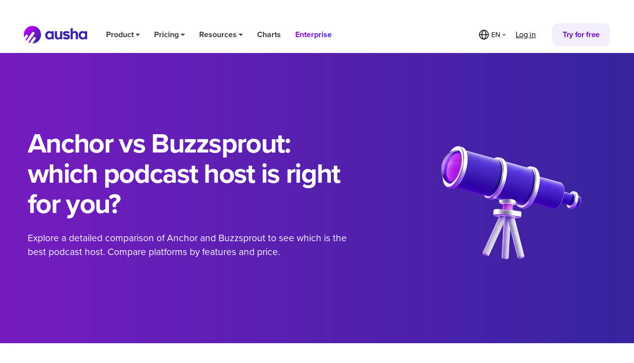

--- FILE ---
content_type: text/html; charset=UTF-8
request_url: https://www.ausha.co/comparators/anchor-vs-buzzsprout/
body_size: 43807
content:
<!doctype html>
<html class=" optml_no_js " lang="en-US">

<head>
	<meta charset="UTF-8">
	<meta name="viewport" content="width=device-width, initial-scale=1.0">
	<meta name='robots' content='index, follow, max-image-preview:large, max-snippet:-1, max-video-preview:-1' />
	<style>img:is([sizes="auto" i],[sizes^="auto," i]){contain-intrinsic-size:3000px 1500px}</style>
	<link rel="alternate" hreflang="en" href="https://www.ausha.co/comparators/anchor-vs-buzzsprout/" />
<link rel="alternate" hreflang="x-default" href="https://www.ausha.co/comparators/anchor-vs-buzzsprout/" />

	<!-- This site is optimized with the Yoast SEO plugin v19.11 - https://yoast.com/wordpress/plugins/seo/ -->
	<title>Anchor vs Buzzsprout: Which Podcast Host is right for you? - Ausha</title>
	<meta name="description" content="Explore a detailed comparison of Anchor and Buzzsprout to see which is the best podcast host. Compare platforms by features and price." />
	<link rel="canonical" href="https://www.ausha.co/comparators/anchor-vs-buzzsprout/" />
	<meta property="og:locale" content="en_US" />
	<meta property="og:type" content="article" />
	<meta property="og:title" content="Anchor vs Buzzsprout: Which Podcast Host is right for you? - Ausha" />
	<meta property="og:description" content="Explore a detailed comparison of Anchor and Buzzsprout to see which is the best podcast host. Compare platforms by features and price." />
	<meta property="og:url" content="https://www.ausha.co/comparators/anchor-vs-buzzsprout/" />
	<meta property="og:site_name" content="Ausha" />
	<meta property="article:publisher" content="https://www.facebook.com/Aushapodcasts" />
	<meta property="article:modified_time" content="2023-09-14T14:23:55+00:00" />
	<meta property="og:image" content="https://img.ausha.co/cb:-U1P~1ddd7/w:auto/h:auto/q:mauto/f:avif/https://www.ausha.co/wp-content/uploads/2021/11/cover-Ausha.png" />
	<meta property="og:image:width" content="1000" />
	<meta property="og:image:height" content="800" />
	<meta property="og:image:type" content="image/png" />
	<meta name="twitter:card" content="summary_large_image" />
	<meta name="twitter:site" content="@Ausha_FR" />
	<meta name="twitter:label1" content="Est. reading time" />
	<meta name="twitter:data1" content="9 minutes" />
	<script type="application/ld+json" class="yoast-schema-graph">{"@context":"https://schema.org","@graph":[{"@type":"WebPage","@id":"https://www.ausha.co/comparators/anchor-vs-buzzsprout/","url":"https://www.ausha.co/comparators/anchor-vs-buzzsprout/","name":"Anchor vs Buzzsprout: Which Podcast Host is right for you? - Ausha","isPartOf":{"@id":"https://www.ausha.co/#website"},"primaryImageOfPage":{"@id":"https://www.ausha.co/comparators/anchor-vs-buzzsprout/#primaryimage"},"image":{"@id":"https://www.ausha.co/comparators/anchor-vs-buzzsprout/#primaryimage"},"thumbnailUrl":"https://img.ausha.co/cb:-U1P~1ddd7/w:auto/h:auto/q:mauto/f:avif/https://www.ausha.co/wp-content/uploads/2021/11/cover-Ausha.png","datePublished":"2023-09-14T14:23:49+00:00","dateModified":"2023-09-14T14:23:55+00:00","description":"Explore a detailed comparison of Anchor and Buzzsprout to see which is the best podcast host. Compare platforms by features and price.","breadcrumb":{"@id":"https://www.ausha.co/comparators/anchor-vs-buzzsprout/#breadcrumb"},"inLanguage":"en-US","potentialAction":[{"@type":"ReadAction","target":["https://www.ausha.co/comparators/anchor-vs-buzzsprout/"]}]},{"@type":"ImageObject","inLanguage":"en-US","@id":"https://www.ausha.co/comparators/anchor-vs-buzzsprout/#primaryimage","url":"https://img.ausha.co/cb:-U1P~1ddd7/w:auto/h:auto/q:mauto/f:avif/https://www.ausha.co/wp-content/uploads/2021/11/cover-Ausha.png","contentUrl":"https://img.ausha.co/cb:-U1P~1ddd7/w:auto/h:auto/q:mauto/f:avif/https://www.ausha.co/wp-content/uploads/2021/11/cover-Ausha.png","width":1000,"height":800},{"@type":"BreadcrumbList","@id":"https://www.ausha.co/comparators/anchor-vs-buzzsprout/#breadcrumb","itemListElement":[{"@type":"ListItem","position":1,"name":"Home","item":"https://www.ausha.co/"},{"@type":"ListItem","position":2,"name":"Comparator","item":"https://www.ausha.co/comparators/"},{"@type":"ListItem","position":3,"name":"Anchor vs Buzzsprout: Which Podcast Host is right for you?"}]},{"@type":"WebSite","@id":"https://www.ausha.co/#website","url":"https://www.ausha.co/","name":"Ausha","description":"Take your podcasts to the next level","publisher":{"@id":"https://www.ausha.co/#organization"},"potentialAction":[{"@type":"SearchAction","target":{"@type":"EntryPoint","urlTemplate":"https://www.ausha.co/?s={search_term_string}"},"query-input":"required name=search_term_string"}],"inLanguage":"en-US"},{"@type":"Organization","@id":"https://www.ausha.co/#organization","name":"Ausha","url":"https://www.ausha.co/","logo":{"@type":"ImageObject","inLanguage":"en-US","@id":"https://www.ausha.co/#/schema/logo/image/","url":"https://img.ausha.co/cb:-U1P~1ddd7/w:auto/h:auto/q:mauto/f:avif/https://www.ausha.co/wp-content/uploads/2022/10/Ausha-1.jpeg","contentUrl":"https://img.ausha.co/cb:-U1P~1ddd7/w:auto/h:auto/q:mauto/f:avif/https://www.ausha.co/wp-content/uploads/2022/10/Ausha-1.jpeg","width":600,"height":600,"caption":"Ausha"},"image":{"@id":"https://www.ausha.co/#/schema/logo/image/"},"sameAs":["https://www.instagram.com/aushapodcasts/","https://fr.linkedin.com/company/aushafr","https://www.youtube.com/channel/UCd3ekZsQgRt4gfZswfjuDkw","https://www.facebook.com/Aushapodcasts","https://twitter.com/Ausha_FR"]}]}</script>
	<!-- / Yoast SEO plugin. -->


<link rel='dns-prefetch' href='//cdn.amplitude.com' />
<link rel='dns-prefetch' href='//img.ausha.co' />
<link rel='preconnect' href='https://img.ausha.co' />

<link rel='stylesheet' id='wpacu-combined-css-head-1' href='https://www.ausha.co/wp-content/cache/asset-cleanup/css/head-e6902c4311771453c33dca5a4f3c6c9ada53d3d8.css' type='text/css' media='all' />
<style id='wp-block-library-theme-inline-css' type='text/css'>.wp-block-audio :where(figcaption){color:#555;font-size:13px;text-align:center}.is-dark-theme .wp-block-audio :where(figcaption){color:#ffffffa6}.wp-block-audio{margin:0 0 1em}.wp-block-code{border:1px solid #ccc;border-radius:4px;font-family:Menlo,Consolas,monaco,monospace;padding:.8em 1em}.wp-block-embed :where(figcaption){color:#555;font-size:13px;text-align:center}.is-dark-theme .wp-block-embed :where(figcaption){color:#ffffffa6}.wp-block-embed{margin:0 0 1em}.blocks-gallery-caption{color:#555;font-size:13px;text-align:center}.is-dark-theme .blocks-gallery-caption{color:#ffffffa6}:root :where(.wp-block-image figcaption){color:#555;font-size:13px;text-align:center}.is-dark-theme :root :where(.wp-block-image figcaption){color:#ffffffa6}.wp-block-image{margin:0 0 1em}.wp-block-pullquote{border-bottom:4px solid;border-top:4px solid;color:currentColor;margin-bottom:1.75em}.wp-block-pullquote cite,.wp-block-pullquote footer,.wp-block-pullquote__citation{color:currentColor;font-size:.8125em;font-style:normal;text-transform:uppercase}.wp-block-quote{border-left:.25em solid;margin:0 0 1.75em;padding-left:1em}.wp-block-quote cite,.wp-block-quote footer{color:currentColor;font-size:.8125em;font-style:normal;position:relative}.wp-block-quote:where(.has-text-align-right){border-left:none;border-right:.25em solid;padding-left:0;padding-right:1em}.wp-block-quote:where(.has-text-align-center){border:none;padding-left:0}.wp-block-quote.is-large,.wp-block-quote.is-style-large,.wp-block-quote:where(.is-style-plain){border:none}.wp-block-search .wp-block-search__label{font-weight:700}.wp-block-search__button{border:1px solid #ccc;padding:.375em .625em}:where(.wp-block-group.has-background){padding:1.25em 2.375em}.wp-block-separator.has-css-opacity{opacity:.4}.wp-block-separator{border:none;border-bottom:2px solid;margin-left:auto;margin-right:auto}.wp-block-separator.has-alpha-channel-opacity{opacity:1}.wp-block-separator:not(.is-style-wide):not(.is-style-dots){width:100px}.wp-block-separator.has-background:not(.is-style-dots){border-bottom:none;height:1px}.wp-block-separator.has-background:not(.is-style-wide):not(.is-style-dots){height:2px}.wp-block-table{margin:0 0 1em}.wp-block-table td,.wp-block-table th{word-break:normal}.wp-block-table :where(figcaption){color:#555;font-size:13px;text-align:center}.is-dark-theme .wp-block-table :where(figcaption){color:#ffffffa6}.wp-block-video :where(figcaption){color:#555;font-size:13px;text-align:center}.is-dark-theme .wp-block-video :where(figcaption){color:#ffffffa6}.wp-block-video{margin:0 0 1em}:root :where(.wp-block-template-part.has-background){margin-bottom:0;margin-top:0;padding:1.25em 2.375em}</style>
<style id='classic-theme-styles-inline-css' type='text/css'>.wp-block-button__link{color:#fff;background-color:#32373c;border-radius:9999px;box-shadow:none;text-decoration:none;padding:calc(.667em + 2px) calc(1.333em + 2px);font-size:1.125em}.wp-block-file__button{background:#32373c;color:#fff;text-decoration:none}</style>
<style id='global-styles-inline-css' type='text/css'>:root{--wp--preset--aspect-ratio--square:1;--wp--preset--aspect-ratio--4-3:4/3;--wp--preset--aspect-ratio--3-4:3/4;--wp--preset--aspect-ratio--3-2:3/2;--wp--preset--aspect-ratio--2-3:2/3;--wp--preset--aspect-ratio--16-9:16/9;--wp--preset--aspect-ratio--9-16:9/16;--wp--preset--color--black:#000;--wp--preset--color--cyan-bluish-gray:#abb8c3;--wp--preset--color--white:#fff;--wp--preset--color--pale-pink:#f78da7;--wp--preset--color--vivid-red:#cf2e2e;--wp--preset--color--luminous-vivid-orange:#ff6900;--wp--preset--color--luminous-vivid-amber:#fcb900;--wp--preset--color--light-green-cyan:#7bdcb5;--wp--preset--color--vivid-green-cyan:#00d084;--wp--preset--color--pale-cyan-blue:#8ed1fc;--wp--preset--color--vivid-cyan-blue:#0693e3;--wp--preset--color--vivid-purple:#9b51e0;--wp--preset--gradient--vivid-cyan-blue-to-vivid-purple:linear-gradient(135deg,rgba(6,147,227,1) 0%,rgb(155,81,224) 100%);--wp--preset--gradient--light-green-cyan-to-vivid-green-cyan:linear-gradient(135deg,rgb(122,220,180) 0%,rgb(0,208,130) 100%);--wp--preset--gradient--luminous-vivid-amber-to-luminous-vivid-orange:linear-gradient(135deg,rgba(252,185,0,1) 0%,rgba(255,105,0,1) 100%);--wp--preset--gradient--luminous-vivid-orange-to-vivid-red:linear-gradient(135deg,rgba(255,105,0,1) 0%,rgb(207,46,46) 100%);--wp--preset--gradient--very-light-gray-to-cyan-bluish-gray:linear-gradient(135deg,rgb(238,238,238) 0%,rgb(169,184,195) 100%);--wp--preset--gradient--cool-to-warm-spectrum:linear-gradient(135deg,rgb(74,234,220) 0%,rgb(151,120,209) 20%,rgb(207,42,186) 40%,rgb(238,44,130) 60%,rgb(251,105,98) 80%,rgb(254,248,76) 100%);--wp--preset--gradient--blush-light-purple:linear-gradient(135deg,rgb(255,206,236) 0%,rgb(152,150,240) 100%);--wp--preset--gradient--blush-bordeaux:linear-gradient(135deg,rgb(254,205,165) 0%,rgb(254,45,45) 50%,rgb(107,0,62) 100%);--wp--preset--gradient--luminous-dusk:linear-gradient(135deg,rgb(255,203,112) 0%,rgb(199,81,192) 50%,rgb(65,88,208) 100%);--wp--preset--gradient--pale-ocean:linear-gradient(135deg,rgb(255,245,203) 0%,rgb(182,227,212) 50%,rgb(51,167,181) 100%);--wp--preset--gradient--electric-grass:linear-gradient(135deg,rgb(202,248,128) 0%,rgb(113,206,126) 100%);--wp--preset--gradient--midnight:linear-gradient(135deg,rgb(2,3,129) 0%,rgb(40,116,252) 100%);--wp--preset--font-size--small:13px;--wp--preset--font-size--medium:20px;--wp--preset--font-size--large:36px;--wp--preset--font-size--x-large:42px;--wp--preset--spacing--20:.44rem;--wp--preset--spacing--30:.67rem;--wp--preset--spacing--40:1rem;--wp--preset--spacing--50:1.5rem;--wp--preset--spacing--60:2.25rem;--wp--preset--spacing--70:3.38rem;--wp--preset--spacing--80:5.06rem;--wp--preset--shadow--natural:6px 6px 9px rgba(0,0,0,.2);--wp--preset--shadow--deep:12px 12px 50px rgba(0,0,0,.4);--wp--preset--shadow--sharp:6px 6px 0 rgba(0,0,0,.2);--wp--preset--shadow--outlined:6px 6px 0 -3px rgba(255,255,255,1),6px 6px rgba(0,0,0,1);--wp--preset--shadow--crisp:6px 6px 0 rgba(0,0,0,1)}:where(.is-layout-flex){gap:.5em}:where(.is-layout-grid){gap:.5em}body .is-layout-flex{display:flex}.is-layout-flex{flex-wrap:wrap;align-items:center}.is-layout-flex>:is(*,div){margin:0}body .is-layout-grid{display:grid}.is-layout-grid>:is(*,div){margin:0}:where(.wp-block-columns.is-layout-flex){gap:2em}:where(.wp-block-columns.is-layout-grid){gap:2em}:where(.wp-block-post-template.is-layout-flex){gap:1.25em}:where(.wp-block-post-template.is-layout-grid){gap:1.25em}.has-black-color{color:var(--wp--preset--color--black)!important}.has-cyan-bluish-gray-color{color:var(--wp--preset--color--cyan-bluish-gray)!important}.has-white-color{color:var(--wp--preset--color--white)!important}.has-pale-pink-color{color:var(--wp--preset--color--pale-pink)!important}.has-vivid-red-color{color:var(--wp--preset--color--vivid-red)!important}.has-luminous-vivid-orange-color{color:var(--wp--preset--color--luminous-vivid-orange)!important}.has-luminous-vivid-amber-color{color:var(--wp--preset--color--luminous-vivid-amber)!important}.has-light-green-cyan-color{color:var(--wp--preset--color--light-green-cyan)!important}.has-vivid-green-cyan-color{color:var(--wp--preset--color--vivid-green-cyan)!important}.has-pale-cyan-blue-color{color:var(--wp--preset--color--pale-cyan-blue)!important}.has-vivid-cyan-blue-color{color:var(--wp--preset--color--vivid-cyan-blue)!important}.has-vivid-purple-color{color:var(--wp--preset--color--vivid-purple)!important}.has-black-background-color{background-color:var(--wp--preset--color--black)!important}.has-cyan-bluish-gray-background-color{background-color:var(--wp--preset--color--cyan-bluish-gray)!important}.has-white-background-color{background-color:var(--wp--preset--color--white)!important}.has-pale-pink-background-color{background-color:var(--wp--preset--color--pale-pink)!important}.has-vivid-red-background-color{background-color:var(--wp--preset--color--vivid-red)!important}.has-luminous-vivid-orange-background-color{background-color:var(--wp--preset--color--luminous-vivid-orange)!important}.has-luminous-vivid-amber-background-color{background-color:var(--wp--preset--color--luminous-vivid-amber)!important}.has-light-green-cyan-background-color{background-color:var(--wp--preset--color--light-green-cyan)!important}.has-vivid-green-cyan-background-color{background-color:var(--wp--preset--color--vivid-green-cyan)!important}.has-pale-cyan-blue-background-color{background-color:var(--wp--preset--color--pale-cyan-blue)!important}.has-vivid-cyan-blue-background-color{background-color:var(--wp--preset--color--vivid-cyan-blue)!important}.has-vivid-purple-background-color{background-color:var(--wp--preset--color--vivid-purple)!important}.has-black-border-color{border-color:var(--wp--preset--color--black)!important}.has-cyan-bluish-gray-border-color{border-color:var(--wp--preset--color--cyan-bluish-gray)!important}.has-white-border-color{border-color:var(--wp--preset--color--white)!important}.has-pale-pink-border-color{border-color:var(--wp--preset--color--pale-pink)!important}.has-vivid-red-border-color{border-color:var(--wp--preset--color--vivid-red)!important}.has-luminous-vivid-orange-border-color{border-color:var(--wp--preset--color--luminous-vivid-orange)!important}.has-luminous-vivid-amber-border-color{border-color:var(--wp--preset--color--luminous-vivid-amber)!important}.has-light-green-cyan-border-color{border-color:var(--wp--preset--color--light-green-cyan)!important}.has-vivid-green-cyan-border-color{border-color:var(--wp--preset--color--vivid-green-cyan)!important}.has-pale-cyan-blue-border-color{border-color:var(--wp--preset--color--pale-cyan-blue)!important}.has-vivid-cyan-blue-border-color{border-color:var(--wp--preset--color--vivid-cyan-blue)!important}.has-vivid-purple-border-color{border-color:var(--wp--preset--color--vivid-purple)!important}.has-vivid-cyan-blue-to-vivid-purple-gradient-background{background:var(--wp--preset--gradient--vivid-cyan-blue-to-vivid-purple)!important}.has-light-green-cyan-to-vivid-green-cyan-gradient-background{background:var(--wp--preset--gradient--light-green-cyan-to-vivid-green-cyan)!important}.has-luminous-vivid-amber-to-luminous-vivid-orange-gradient-background{background:var(--wp--preset--gradient--luminous-vivid-amber-to-luminous-vivid-orange)!important}.has-luminous-vivid-orange-to-vivid-red-gradient-background{background:var(--wp--preset--gradient--luminous-vivid-orange-to-vivid-red)!important}.has-very-light-gray-to-cyan-bluish-gray-gradient-background{background:var(--wp--preset--gradient--very-light-gray-to-cyan-bluish-gray)!important}.has-cool-to-warm-spectrum-gradient-background{background:var(--wp--preset--gradient--cool-to-warm-spectrum)!important}.has-blush-light-purple-gradient-background{background:var(--wp--preset--gradient--blush-light-purple)!important}.has-blush-bordeaux-gradient-background{background:var(--wp--preset--gradient--blush-bordeaux)!important}.has-luminous-dusk-gradient-background{background:var(--wp--preset--gradient--luminous-dusk)!important}.has-pale-ocean-gradient-background{background:var(--wp--preset--gradient--pale-ocean)!important}.has-electric-grass-gradient-background{background:var(--wp--preset--gradient--electric-grass)!important}.has-midnight-gradient-background{background:var(--wp--preset--gradient--midnight)!important}.has-small-font-size{font-size:var(--wp--preset--font-size--small)!important}.has-medium-font-size{font-size:var(--wp--preset--font-size--medium)!important}.has-large-font-size{font-size:var(--wp--preset--font-size--large)!important}.has-x-large-font-size{font-size:var(--wp--preset--font-size--x-large)!important}:where(.wp-block-post-template.is-layout-flex){gap:1.25em}:where(.wp-block-post-template.is-layout-grid){gap:1.25em}:where(.wp-block-columns.is-layout-flex){gap:2em}:where(.wp-block-columns.is-layout-grid){gap:2em}:root :where(.wp-block-pullquote){font-size:1.5em;line-height:1.6}</style>















<style id='optm_lazyload_noscript_style-inline-css' type='text/css'>html.optml_no_js img[data-opt-src]{display:none!important}html .elementor-section[data-settings*="background_background"]:not(.optml-bg-lazyloaded),html .elementor-section>.elementor-background-overlay:not(.optml-bg-lazyloaded),html .wp-block-cover[style*="background-image"]:not(.optml-bg-lazyloaded),html .elementor-widget-container:not(.optml-bg-lazyloaded),html .elementor-background-slideshow__slide__image:not(.optml-bg-lazyloaded){background-image:none!important}</style>



<style id='elementor-frontend-inline-css' type='text/css'>@font-face{font-family:eicons;src:url(https://www.ausha.co/wp-content/plugins/elementor/assets/lib/eicons/fonts/eicons.eot?5.10.0);src:url(https://www.ausha.co/wp-content/plugins/elementor/assets/lib/eicons/fonts/eicons.eot?5.10.0#iefix) format("embedded-opentype"),url(https://www.ausha.co/wp-content/plugins/elementor/assets/lib/eicons/fonts/eicons.woff2?5.10.0) format("woff2"),url(https://www.ausha.co/wp-content/plugins/elementor/assets/lib/eicons/fonts/eicons.woff?5.10.0) format("woff"),url(https://www.ausha.co/wp-content/plugins/elementor/assets/lib/eicons/fonts/eicons.ttf?5.10.0) format("truetype"),url(https://img.ausha.co/cb:-U1P~1ddd7/w:auto/h:auto/q:mauto/https://www.ausha.co/wp-content/plugins/elementor/assets/lib/eicons/fonts/eicons.svg?5.10.0#eicon) format("svg");font-weight:400;font-style:normal}.elementor-kit-634{--e-global-color-primary:#6EC1E4;--e-global-color-secondary:#54595F;--e-global-color-text:#7A7A7A;--e-global-color-accent:#61CE70;--e-global-color-d074e5e:#751CBF;--e-global-color-abb275b:#36249E;--e-global-color-4e17273:#AEB6FF;--e-global-color-2e910f9:#EFE8FF;--e-global-color-ace8759:#DFDAFF;--e-global-color-2627714:#F5DFFF;--e-global-color-1aba272:#F3D9FC;--e-global-color-32a3a81:#FFEAE4;--e-global-color-f8a927a:#FFEEEA;--e-global-color-6b92734:#FFF5D3;--e-global-color-1ea96f1:#3A25A5;--e-global-color-7db4901:#EC2AFF;--e-global-color-0f7e7ed:#FF6E47;--e-global-color-ed5ab53:#FFC747;--e-global-typography-primary-font-family:"Roboto";--e-global-typography-primary-font-weight:600;--e-global-typography-secondary-font-family:"Roboto Slab";--e-global-typography-secondary-font-weight:400;--e-global-typography-text-font-family:"Roboto";--e-global-typography-text-font-weight:400;--e-global-typography-accent-font-family:"Roboto";--e-global-typography-accent-font-weight:500;--e-global-typography-a31dc36-font-family:"Roboto";--e-global-typography-a31dc36-font-weight:400}.elementor-section.elementor-section-boxed>.elementor-container{max-width:1140px}.elementor-widget:not(:last-child){margin-bottom:20px}{}h1.entry-title{display:var(--page-title-display)}@media(max-width:1024px){.elementor-section.elementor-section-boxed>.elementor-container{max-width:1024px}}@media(max-width:767px){.elementor-section.elementor-section-boxed>.elementor-container{max-width:767px}}.elementor-widget-heading .elementor-heading-title{color:var(--e-global-color-primary);font-family:var(--e-global-typography-primary-font-family),Sans-serif;font-weight:var(--e-global-typography-primary-font-weight)}.elementor-widget-image .widget-image-caption{color:var(--e-global-color-text);font-family:var(--e-global-typography-text-font-family),Sans-serif;font-weight:var(--e-global-typography-text-font-weight)}.elementor-widget-text-editor{color:var(--e-global-color-text);font-family:var(--e-global-typography-text-font-family),Sans-serif;font-weight:var(--e-global-typography-text-font-weight)}.elementor-widget-text-editor.elementor-drop-cap-view-stacked .elementor-drop-cap{background-color:var(--e-global-color-primary)}.elementor-widget-text-editor.elementor-drop-cap-view-framed .elementor-drop-cap,.elementor-widget-text-editor.elementor-drop-cap-view-default .elementor-drop-cap{color:var(--e-global-color-primary);border-color:var(--e-global-color-primary)}.elementor-widget-button .elementor-button{font-family:var(--e-global-typography-accent-font-family),Sans-serif;font-weight:var(--e-global-typography-accent-font-weight);background-color:var(--e-global-color-accent)}.elementor-widget-divider{--divider-color:var(--e-global-color-secondary)}.elementor-widget-divider .elementor-divider__text{color:var(--e-global-color-secondary);font-family:var(--e-global-typography-secondary-font-family),Sans-serif;font-weight:var(--e-global-typography-secondary-font-weight)}.elementor-widget-divider.elementor-view-stacked .elementor-icon{background-color:var(--e-global-color-secondary)}.elementor-widget-divider.elementor-view-framed .elementor-icon,.elementor-widget-divider.elementor-view-default .elementor-icon{color:var(--e-global-color-secondary);border-color:var(--e-global-color-secondary)}.elementor-widget-divider.elementor-view-framed .elementor-icon,.elementor-widget-divider.elementor-view-default .elementor-icon svg{fill:var(--e-global-color-secondary)}.elementor-widget-image-box .elementor-image-box-title{color:var(--e-global-color-primary);font-family:var(--e-global-typography-primary-font-family),Sans-serif;font-weight:var(--e-global-typography-primary-font-weight)}.elementor-widget-image-box .elementor-image-box-description{color:var(--e-global-color-text);font-family:var(--e-global-typography-text-font-family),Sans-serif;font-weight:var(--e-global-typography-text-font-weight)}.elementor-widget-icon.elementor-view-stacked .elementor-icon{background-color:var(--e-global-color-primary)}.elementor-widget-icon.elementor-view-framed .elementor-icon,.elementor-widget-icon.elementor-view-default .elementor-icon{color:var(--e-global-color-primary);border-color:var(--e-global-color-primary)}.elementor-widget-icon.elementor-view-framed .elementor-icon,.elementor-widget-icon.elementor-view-default .elementor-icon svg{fill:var(--e-global-color-primary)}.elementor-widget-icon-box.elementor-view-stacked .elementor-icon{background-color:var(--e-global-color-primary)}.elementor-widget-icon-box.elementor-view-framed .elementor-icon,.elementor-widget-icon-box.elementor-view-default .elementor-icon{fill:var(--e-global-color-primary);color:var(--e-global-color-primary);border-color:var(--e-global-color-primary)}.elementor-widget-icon-box .elementor-icon-box-title{color:var(--e-global-color-primary)}.elementor-widget-icon-box .elementor-icon-box-title,.elementor-widget-icon-box .elementor-icon-box-title a{font-family:var(--e-global-typography-primary-font-family),Sans-serif;font-weight:var(--e-global-typography-primary-font-weight)}.elementor-widget-icon-box .elementor-icon-box-description{color:var(--e-global-color-text);font-family:var(--e-global-typography-text-font-family),Sans-serif;font-weight:var(--e-global-typography-text-font-weight)}.elementor-widget-star-rating .elementor-star-rating__title{color:var(--e-global-color-text);font-family:var(--e-global-typography-text-font-family),Sans-serif;font-weight:var(--e-global-typography-text-font-weight)}.elementor-widget-image-gallery .gallery-item .gallery-caption{font-family:var(--e-global-typography-accent-font-family),Sans-serif;font-weight:var(--e-global-typography-accent-font-weight)}.elementor-widget-icon-list .elementor-icon-list-item:not(:last-child):after{border-color:var(--e-global-color-text)}.elementor-widget-icon-list .elementor-icon-list-icon i{color:var(--e-global-color-primary)}.elementor-widget-icon-list .elementor-icon-list-icon svg{fill:var(--e-global-color-primary)}.elementor-widget-icon-list .elementor-icon-list-text{color:var(--e-global-color-secondary)}.elementor-widget-icon-list .elementor-icon-list-item>.elementor-icon-list-text,.elementor-widget-icon-list .elementor-icon-list-item>a{font-family:var(--e-global-typography-text-font-family),Sans-serif;font-weight:var(--e-global-typography-text-font-weight)}.elementor-widget-counter .elementor-counter-number-wrapper{color:var(--e-global-color-primary);font-family:var(--e-global-typography-primary-font-family),Sans-serif;font-weight:var(--e-global-typography-primary-font-weight)}.elementor-widget-counter .elementor-counter-title{color:var(--e-global-color-secondary);font-family:var(--e-global-typography-secondary-font-family),Sans-serif;font-weight:var(--e-global-typography-secondary-font-weight)}.elementor-widget-progress .elementor-progress-wrapper .elementor-progress-bar{background-color:var(--e-global-color-primary)}.elementor-widget-progress .elementor-title{color:var(--e-global-color-primary);font-family:var(--e-global-typography-text-font-family),Sans-serif;font-weight:var(--e-global-typography-text-font-weight)}.elementor-widget-testimonial .elementor-testimonial-content{color:var(--e-global-color-text);font-family:var(--e-global-typography-text-font-family),Sans-serif;font-weight:var(--e-global-typography-text-font-weight)}.elementor-widget-testimonial .elementor-testimonial-name{color:var(--e-global-color-primary);font-family:var(--e-global-typography-primary-font-family),Sans-serif;font-weight:var(--e-global-typography-primary-font-weight)}.elementor-widget-testimonial .elementor-testimonial-job{color:var(--e-global-color-secondary);font-family:var(--e-global-typography-secondary-font-family),Sans-serif;font-weight:var(--e-global-typography-secondary-font-weight)}.elementor-widget-tabs .elementor-tab-title,.elementor-widget-tabs .elementor-tab-title a{color:var(--e-global-color-primary)}.elementor-widget-tabs .elementor-tab-title.elementor-active,.elementor-widget-tabs .elementor-tab-title.elementor-active a{color:var(--e-global-color-accent)}.elementor-widget-tabs .elementor-tab-title{font-family:var(--e-global-typography-primary-font-family),Sans-serif;font-weight:var(--e-global-typography-primary-font-weight)}.elementor-widget-tabs .elementor-tab-content{color:var(--e-global-color-text);font-family:var(--e-global-typography-text-font-family),Sans-serif;font-weight:var(--e-global-typography-text-font-weight)}.elementor-widget-accordion .elementor-accordion-icon,.elementor-widget-accordion .elementor-accordion-title{color:var(--e-global-color-primary)}.elementor-widget-accordion .elementor-accordion-icon svg{fill:var(--e-global-color-primary)}.elementor-widget-accordion .elementor-active .elementor-accordion-icon,.elementor-widget-accordion .elementor-active .elementor-accordion-title{color:var(--e-global-color-accent)}.elementor-widget-accordion .elementor-active .elementor-accordion-icon svg{fill:var(--e-global-color-accent)}.elementor-widget-accordion .elementor-accordion-title{font-family:var(--e-global-typography-primary-font-family),Sans-serif;font-weight:var(--e-global-typography-primary-font-weight)}.elementor-widget-accordion .elementor-tab-content{color:var(--e-global-color-text);font-family:var(--e-global-typography-text-font-family),Sans-serif;font-weight:var(--e-global-typography-text-font-weight)}.elementor-widget-toggle .elementor-toggle-title,.elementor-widget-toggle .elementor-toggle-icon{color:var(--e-global-color-primary)}.elementor-widget-toggle .elementor-toggle-icon svg{fill:var(--e-global-color-primary)}.elementor-widget-toggle .elementor-tab-title.elementor-active a,.elementor-widget-toggle .elementor-tab-title.elementor-active .elementor-toggle-icon{color:var(--e-global-color-accent)}.elementor-widget-toggle .elementor-toggle-title{font-family:var(--e-global-typography-primary-font-family),Sans-serif;font-weight:var(--e-global-typography-primary-font-weight)}.elementor-widget-toggle .elementor-tab-content{color:var(--e-global-color-text);font-family:var(--e-global-typography-text-font-family),Sans-serif;font-weight:var(--e-global-typography-text-font-weight)}.elementor-widget-alert .elementor-alert-title{font-family:var(--e-global-typography-primary-font-family),Sans-serif;font-weight:var(--e-global-typography-primary-font-weight)}.elementor-widget-alert .elementor-alert-description{font-family:var(--e-global-typography-text-font-family),Sans-serif;font-weight:var(--e-global-typography-text-font-weight)}.elementor-widget-wpml-language-switcher .wpml-elementor-ls .wpml-ls-item .wpml-ls-link,.elementor-widget-wpml-language-switcher .wpml-elementor-ls .wpml-ls-legacy-dropdown a{color:var(--e-global-color-text)}.elementor-widget-wpml-language-switcher .wpml-elementor-ls .wpml-ls-legacy-dropdown a:hover,.elementor-widget-wpml-language-switcher .wpml-elementor-ls .wpml-ls-legacy-dropdown a:focus,.elementor-widget-wpml-language-switcher .wpml-elementor-ls .wpml-ls-legacy-dropdown .wpml-ls-current-language:hover>a,.elementor-widget-wpml-language-switcher .wpml-elementor-ls .wpml-ls-item .wpml-ls-link:hover,.elementor-widget-wpml-language-switcher .wpml-elementor-ls .wpml-ls-item .wpml-ls-link.wpml-ls-link__active,.elementor-widget-wpml-language-switcher .wpml-elementor-ls .wpml-ls-item .wpml-ls-link.highlighted,.elementor-widget-wpml-language-switcher .wpml-elementor-ls .wpml-ls-item .wpml-ls-link:focus{color:var(--e-global-color-accent)}.elementor-widget-wpml-language-switcher .wpml-elementor-ls .wpml-ls-statics-post_translations{color:var(--e-global-color-text)}.elementor-widget-text-path{font-family:var(--e-global-typography-text-font-family),Sans-serif;font-weight:var(--e-global-typography-text-font-weight)}.elementor-widget-theme-site-logo .widget-image-caption{color:var(--e-global-color-text);font-family:var(--e-global-typography-text-font-family),Sans-serif;font-weight:var(--e-global-typography-text-font-weight)}.elementor-widget-theme-site-title .elementor-heading-title{color:var(--e-global-color-primary);font-family:var(--e-global-typography-primary-font-family),Sans-serif;font-weight:var(--e-global-typography-primary-font-weight)}.elementor-widget-theme-page-title .elementor-heading-title{color:var(--e-global-color-primary);font-family:var(--e-global-typography-primary-font-family),Sans-serif;font-weight:var(--e-global-typography-primary-font-weight)}.elementor-widget-theme-post-title .elementor-heading-title{color:var(--e-global-color-primary);font-family:var(--e-global-typography-primary-font-family),Sans-serif;font-weight:var(--e-global-typography-primary-font-weight)}.elementor-widget-theme-post-excerpt .elementor-widget-container{color:var(--e-global-color-text);font-family:var(--e-global-typography-text-font-family),Sans-serif;font-weight:var(--e-global-typography-text-font-weight)}.elementor-widget-theme-post-content{color:var(--e-global-color-text);font-family:var(--e-global-typography-text-font-family),Sans-serif;font-weight:var(--e-global-typography-text-font-weight)}.elementor-widget-theme-post-featured-image .widget-image-caption{color:var(--e-global-color-text);font-family:var(--e-global-typography-text-font-family),Sans-serif;font-weight:var(--e-global-typography-text-font-weight)}.elementor-widget-theme-archive-title .elementor-heading-title{color:var(--e-global-color-primary);font-family:var(--e-global-typography-primary-font-family),Sans-serif;font-weight:var(--e-global-typography-primary-font-weight)}.elementor-widget-archive-posts .elementor-post__title,.elementor-widget-archive-posts .elementor-post__title a{color:var(--e-global-color-secondary);font-family:var(--e-global-typography-primary-font-family),Sans-serif;font-weight:var(--e-global-typography-primary-font-weight)}.elementor-widget-archive-posts .elementor-post__meta-data{font-family:var(--e-global-typography-secondary-font-family),Sans-serif;font-weight:var(--e-global-typography-secondary-font-weight)}.elementor-widget-archive-posts .elementor-post__excerpt p{font-family:var(--e-global-typography-text-font-family),Sans-serif;font-weight:var(--e-global-typography-text-font-weight)}.elementor-widget-archive-posts .elementor-post__read-more{color:var(--e-global-color-accent);font-family:var(--e-global-typography-accent-font-family),Sans-serif;font-weight:var(--e-global-typography-accent-font-weight)}.elementor-widget-archive-posts .elementor-post__card .elementor-post__badge{background-color:var(--e-global-color-accent);font-family:var(--e-global-typography-accent-font-family),Sans-serif;font-weight:var(--e-global-typography-accent-font-weight)}.elementor-widget-archive-posts .elementor-pagination{font-family:var(--e-global-typography-secondary-font-family),Sans-serif;font-weight:var(--e-global-typography-secondary-font-weight)}.elementor-widget-archive-posts .elementor-button{font-family:var(--e-global-typography-accent-font-family),Sans-serif;font-weight:var(--e-global-typography-accent-font-weight);background-color:var(--e-global-color-accent)}.elementor-widget-archive-posts .e-load-more-message{font-family:var(--e-global-typography-secondary-font-family),Sans-serif;font-weight:var(--e-global-typography-secondary-font-weight)}.elementor-widget-archive-posts .elementor-posts-nothing-found{color:var(--e-global-color-text);font-family:var(--e-global-typography-text-font-family),Sans-serif;font-weight:var(--e-global-typography-text-font-weight)}.elementor-widget-posts .elementor-post__title,.elementor-widget-posts .elementor-post__title a{color:var(--e-global-color-secondary);font-family:var(--e-global-typography-primary-font-family),Sans-serif;font-weight:var(--e-global-typography-primary-font-weight)}.elementor-widget-posts .elementor-post__meta-data{font-family:var(--e-global-typography-secondary-font-family),Sans-serif;font-weight:var(--e-global-typography-secondary-font-weight)}.elementor-widget-posts .elementor-post__excerpt p{font-family:var(--e-global-typography-text-font-family),Sans-serif;font-weight:var(--e-global-typography-text-font-weight)}.elementor-widget-posts .elementor-post__read-more{color:var(--e-global-color-accent);font-family:var(--e-global-typography-accent-font-family),Sans-serif;font-weight:var(--e-global-typography-accent-font-weight)}.elementor-widget-posts .elementor-post__card .elementor-post__badge{background-color:var(--e-global-color-accent);font-family:var(--e-global-typography-accent-font-family),Sans-serif;font-weight:var(--e-global-typography-accent-font-weight)}.elementor-widget-posts .elementor-pagination{font-family:var(--e-global-typography-secondary-font-family),Sans-serif;font-weight:var(--e-global-typography-secondary-font-weight)}.elementor-widget-posts .elementor-button{font-family:var(--e-global-typography-accent-font-family),Sans-serif;font-weight:var(--e-global-typography-accent-font-weight);background-color:var(--e-global-color-accent)}.elementor-widget-posts .e-load-more-message{font-family:var(--e-global-typography-secondary-font-family),Sans-serif;font-weight:var(--e-global-typography-secondary-font-weight)}.elementor-widget-portfolio a .elementor-portfolio-item__overlay{background-color:var(--e-global-color-accent)}.elementor-widget-portfolio .elementor-portfolio-item__title{font-family:var(--e-global-typography-primary-font-family),Sans-serif;font-weight:var(--e-global-typography-primary-font-weight)}.elementor-widget-portfolio .elementor-portfolio__filter{color:var(--e-global-color-text);font-family:var(--e-global-typography-primary-font-family),Sans-serif;font-weight:var(--e-global-typography-primary-font-weight)}.elementor-widget-portfolio .elementor-portfolio__filter.elementor-active{color:var(--e-global-color-primary)}.elementor-widget-gallery .elementor-gallery-item__title{font-family:var(--e-global-typography-primary-font-family),Sans-serif;font-weight:var(--e-global-typography-primary-font-weight)}.elementor-widget-gallery .elementor-gallery-item__description{font-family:var(--e-global-typography-text-font-family),Sans-serif;font-weight:var(--e-global-typography-text-font-weight)}.elementor-widget-gallery{--galleries-title-color-normal:var(--e-global-color-primary);--galleries-title-color-hover:var(--e-global-color-secondary);--galleries-pointer-bg-color-hover:var(--e-global-color-accent);--gallery-title-color-active:var(--e-global-color-secondary);--galleries-pointer-bg-color-active:var(--e-global-color-accent)}.elementor-widget-gallery .elementor-gallery-title{font-family:var(--e-global-typography-primary-font-family),Sans-serif;font-weight:var(--e-global-typography-primary-font-weight)}.elementor-widget-form .elementor-field-group>label,.elementor-widget-form .elementor-field-subgroup label{color:var(--e-global-color-text)}.elementor-widget-form .elementor-field-group>label{font-family:var(--e-global-typography-text-font-family),Sans-serif;font-weight:var(--e-global-typography-text-font-weight)}.elementor-widget-form .elementor-field-type-html{color:var(--e-global-color-text);font-family:var(--e-global-typography-text-font-family),Sans-serif;font-weight:var(--e-global-typography-text-font-weight)}.elementor-widget-form .elementor-field-group .elementor-field{color:var(--e-global-color-text)}.elementor-widget-form .elementor-field-group .elementor-field,.elementor-widget-form .elementor-field-subgroup label{font-family:var(--e-global-typography-text-font-family),Sans-serif;font-weight:var(--e-global-typography-text-font-weight)}.elementor-widget-form .elementor-button{font-family:var(--e-global-typography-accent-font-family),Sans-serif;font-weight:var(--e-global-typography-accent-font-weight)}.elementor-widget-form .e-form__buttons__wrapper__button-next{background-color:var(--e-global-color-accent)}.elementor-widget-form .elementor-button[type="submit"]{background-color:var(--e-global-color-accent)}.elementor-widget-form .e-form__buttons__wrapper__button-previous{background-color:var(--e-global-color-accent)}.elementor-widget-form .elementor-message{font-family:var(--e-global-typography-text-font-family),Sans-serif;font-weight:var(--e-global-typography-text-font-weight)}.elementor-widget-form .e-form__indicators__indicator,.elementor-widget-form .e-form__indicators__indicator__label{font-family:var(--e-global-typography-accent-font-family),Sans-serif;font-weight:var(--e-global-typography-accent-font-weight)}.elementor-widget-form{--e-form-steps-indicator-inactive-primary-color:var(--e-global-color-text);--e-form-steps-indicator-active-primary-color:var(--e-global-color-accent);--e-form-steps-indicator-completed-primary-color:var(--e-global-color-accent);--e-form-steps-indicator-progress-color:var(--e-global-color-accent);--e-form-steps-indicator-progress-background-color:var(--e-global-color-text);--e-form-steps-indicator-progress-meter-color:var(--e-global-color-text)}.elementor-widget-form .e-form__indicators__indicator__progress__meter{font-family:var(--e-global-typography-accent-font-family),Sans-serif;font-weight:var(--e-global-typography-accent-font-weight)}.elementor-widget-login .elementor-field-group>a{color:var(--e-global-color-text)}.elementor-widget-login .elementor-field-group>a:hover{color:var(--e-global-color-accent)}.elementor-widget-login .elementor-form-fields-wrapper label{color:var(--e-global-color-text);font-family:var(--e-global-typography-text-font-family),Sans-serif;font-weight:var(--e-global-typography-text-font-weight)}.elementor-widget-login .elementor-field-group .elementor-field{color:var(--e-global-color-text)}.elementor-widget-login .elementor-field-group .elementor-field,.elementor-widget-login .elementor-field-subgroup label{font-family:var(--e-global-typography-text-font-family),Sans-serif;font-weight:var(--e-global-typography-text-font-weight)}.elementor-widget-login .elementor-button{font-family:var(--e-global-typography-accent-font-family),Sans-serif;font-weight:var(--e-global-typography-accent-font-weight);background-color:var(--e-global-color-accent)}.elementor-widget-login .elementor-widget-container .elementor-login__logged-in-message{color:var(--e-global-color-text);font-family:var(--e-global-typography-text-font-family),Sans-serif;font-weight:var(--e-global-typography-text-font-weight)}.elementor-widget-slides .elementor-slide-heading{font-family:var(--e-global-typography-primary-font-family),Sans-serif;font-weight:var(--e-global-typography-primary-font-weight)}.elementor-widget-slides .elementor-slide-description{font-family:var(--e-global-typography-secondary-font-family),Sans-serif;font-weight:var(--e-global-typography-secondary-font-weight)}.elementor-widget-slides .elementor-slide-button{font-family:var(--e-global-typography-accent-font-family),Sans-serif;font-weight:var(--e-global-typography-accent-font-weight)}.elementor-widget-nav-menu .elementor-nav-menu .elementor-item{font-family:var(--e-global-typography-primary-font-family),Sans-serif;font-weight:var(--e-global-typography-primary-font-weight)}.elementor-widget-nav-menu .elementor-nav-menu--main .elementor-item{color:var(--e-global-color-text);fill:var(--e-global-color-text)}.elementor-widget-nav-menu .elementor-nav-menu--main .elementor-item:hover,.elementor-widget-nav-menu .elementor-nav-menu--main .elementor-item.elementor-item-active,.elementor-widget-nav-menu .elementor-nav-menu--main .elementor-item.highlighted,.elementor-widget-nav-menu .elementor-nav-menu--main .elementor-item:focus{color:var(--e-global-color-accent);fill:var(--e-global-color-accent)}.elementor-widget-nav-menu .elementor-nav-menu--main:not(.e--pointer-framed) .elementor-item:before,.elementor-widget-nav-menu .elementor-nav-menu--main:not(.e--pointer-framed) .elementor-item:after{background-color:var(--e-global-color-accent)}.elementor-widget-nav-menu .e--pointer-framed .elementor-item:before,.elementor-widget-nav-menu .e--pointer-framed .elementor-item:after{border-color:var(--e-global-color-accent)}.elementor-widget-nav-menu .elementor-nav-menu--dropdown .elementor-item,.elementor-widget-nav-menu .elementor-nav-menu--dropdown .elementor-sub-item{font-family:var(--e-global-typography-accent-font-family),Sans-serif;font-weight:var(--e-global-typography-accent-font-weight)}.elementor-widget-animated-headline .elementor-headline-dynamic-wrapper path{stroke:var(--e-global-color-accent)}.elementor-widget-animated-headline .elementor-headline-plain-text{color:var(--e-global-color-secondary)}.elementor-widget-animated-headline .elementor-headline{font-family:var(--e-global-typography-primary-font-family),Sans-serif;font-weight:var(--e-global-typography-primary-font-weight)}.elementor-widget-animated-headline{--dynamic-text-color:var(--e-global-color-secondary)}.elementor-widget-animated-headline .elementor-headline-dynamic-text{font-family:var(--e-global-typography-primary-font-family),Sans-serif;font-weight:var(--e-global-typography-primary-font-weight)}.elementor-widget-hotspot .widget-image-caption{font-family:var(--e-global-typography-text-font-family),Sans-serif;font-weight:var(--e-global-typography-text-font-weight)}.elementor-widget-hotspot{--hotspot-color:var(--e-global-color-primary);--hotspot-box-color:var(--e-global-color-secondary);--tooltip-color:var(--e-global-color-secondary)}.elementor-widget-hotspot .e-hotspot__label{font-family:var(--e-global-typography-primary-font-family),Sans-serif;font-weight:var(--e-global-typography-primary-font-weight)}.elementor-widget-hotspot .e-hotspot__tooltip{font-family:var(--e-global-typography-secondary-font-family),Sans-serif;font-weight:var(--e-global-typography-secondary-font-weight)}.elementor-widget-price-list .elementor-price-list-header{color:var(--e-global-color-primary);font-family:var(--e-global-typography-primary-font-family),Sans-serif;font-weight:var(--e-global-typography-primary-font-weight)}.elementor-widget-price-list .elementor-price-list-description{color:var(--e-global-color-text);font-family:var(--e-global-typography-text-font-family),Sans-serif;font-weight:var(--e-global-typography-text-font-weight)}.elementor-widget-price-list .elementor-price-list-separator{border-bottom-color:var(--e-global-color-secondary)}.elementor-widget-price-table{--e-price-table-header-background-color:var(--e-global-color-secondary)}.elementor-widget-price-table .elementor-price-table__heading{font-family:var(--e-global-typography-primary-font-family),Sans-serif;font-weight:var(--e-global-typography-primary-font-weight)}.elementor-widget-price-table .elementor-price-table__subheading{font-family:var(--e-global-typography-secondary-font-family),Sans-serif;font-weight:var(--e-global-typography-secondary-font-weight)}.elementor-widget-price-table .elementor-price-table .elementor-price-table__price{font-family:var(--e-global-typography-primary-font-family),Sans-serif;font-weight:var(--e-global-typography-primary-font-weight)}.elementor-widget-price-table .elementor-price-table__original-price{color:var(--e-global-color-secondary);font-family:var(--e-global-typography-primary-font-family),Sans-serif;font-weight:var(--e-global-typography-primary-font-weight)}.elementor-widget-price-table .elementor-price-table__period{color:var(--e-global-color-secondary);font-family:var(--e-global-typography-secondary-font-family),Sans-serif;font-weight:var(--e-global-typography-secondary-font-weight)}.elementor-widget-price-table .elementor-price-table__features-list{--e-price-table-features-list-color:var(--e-global-color-text)}.elementor-widget-price-table .elementor-price-table__features-list li{font-family:var(--e-global-typography-text-font-family),Sans-serif;font-weight:var(--e-global-typography-text-font-weight)}.elementor-widget-price-table .elementor-price-table__features-list li:before{border-top-color:var(--e-global-color-text)}.elementor-widget-price-table .elementor-price-table__button{font-family:var(--e-global-typography-accent-font-family),Sans-serif;font-weight:var(--e-global-typography-accent-font-weight);background-color:var(--e-global-color-accent)}.elementor-widget-price-table .elementor-price-table__additional_info{color:var(--e-global-color-text);font-family:var(--e-global-typography-text-font-family),Sans-serif;font-weight:var(--e-global-typography-text-font-weight)}.elementor-widget-price-table .elementor-price-table__ribbon-inner{background-color:var(--e-global-color-accent);font-family:var(--e-global-typography-accent-font-family),Sans-serif;font-weight:var(--e-global-typography-accent-font-weight)}.elementor-widget-flip-box .elementor-flip-box__front .elementor-flip-box__layer__title{font-family:var(--e-global-typography-primary-font-family),Sans-serif;font-weight:var(--e-global-typography-primary-font-weight)}.elementor-widget-flip-box .elementor-flip-box__front .elementor-flip-box__layer__description{font-family:var(--e-global-typography-text-font-family),Sans-serif;font-weight:var(--e-global-typography-text-font-weight)}.elementor-widget-flip-box .elementor-flip-box__back .elementor-flip-box__layer__title{font-family:var(--e-global-typography-primary-font-family),Sans-serif;font-weight:var(--e-global-typography-primary-font-weight)}.elementor-widget-flip-box .elementor-flip-box__back .elementor-flip-box__layer__description{font-family:var(--e-global-typography-text-font-family),Sans-serif;font-weight:var(--e-global-typography-text-font-weight)}.elementor-widget-flip-box .elementor-flip-box__button{font-family:var(--e-global-typography-accent-font-family),Sans-serif;font-weight:var(--e-global-typography-accent-font-weight)}.elementor-widget-call-to-action .elementor-cta__title{font-family:var(--e-global-typography-primary-font-family),Sans-serif;font-weight:var(--e-global-typography-primary-font-weight)}.elementor-widget-call-to-action .elementor-cta__description{font-family:var(--e-global-typography-text-font-family),Sans-serif;font-weight:var(--e-global-typography-text-font-weight)}.elementor-widget-call-to-action .elementor-cta__button{font-family:var(--e-global-typography-accent-font-family),Sans-serif;font-weight:var(--e-global-typography-accent-font-weight)}.elementor-widget-call-to-action .elementor-ribbon-inner{background-color:var(--e-global-color-accent);font-family:var(--e-global-typography-accent-font-family),Sans-serif;font-weight:var(--e-global-typography-accent-font-weight)}.elementor-widget-media-carousel .elementor-carousel-image-overlay{font-family:var(--e-global-typography-accent-font-family),Sans-serif;font-weight:var(--e-global-typography-accent-font-weight)}.elementor-widget-testimonial-carousel .elementor-testimonial__text{color:var(--e-global-color-text);font-family:var(--e-global-typography-text-font-family),Sans-serif;font-weight:var(--e-global-typography-text-font-weight)}.elementor-widget-testimonial-carousel .elementor-testimonial__name{color:var(--e-global-color-text);font-family:var(--e-global-typography-primary-font-family),Sans-serif;font-weight:var(--e-global-typography-primary-font-weight)}.elementor-widget-testimonial-carousel .elementor-testimonial__title{color:var(--e-global-color-primary);font-family:var(--e-global-typography-secondary-font-family),Sans-serif;font-weight:var(--e-global-typography-secondary-font-weight)}.elementor-widget-reviews .elementor-testimonial__header,.elementor-widget-reviews .elementor-testimonial__name{font-family:var(--e-global-typography-primary-font-family),Sans-serif;font-weight:var(--e-global-typography-primary-font-weight)}.elementor-widget-reviews .elementor-testimonial__text{font-family:var(--e-global-typography-text-font-family),Sans-serif;font-weight:var(--e-global-typography-text-font-weight)}.elementor-widget-table-of-contents{--header-color:var(--e-global-color-secondary);--item-text-color:var(--e-global-color-text);--item-text-hover-color:var(--e-global-color-accent);--marker-color:var(--e-global-color-text)}.elementor-widget-table-of-contents .elementor-toc__header,.elementor-widget-table-of-contents .elementor-toc__header-title{font-family:var(--e-global-typography-primary-font-family),Sans-serif;font-weight:var(--e-global-typography-primary-font-weight)}.elementor-widget-table-of-contents .elementor-toc__list-item{font-family:var(--e-global-typography-text-font-family),Sans-serif;font-weight:var(--e-global-typography-text-font-weight)}.elementor-widget-countdown .elementor-countdown-item{background-color:var(--e-global-color-primary)}.elementor-widget-countdown .elementor-countdown-digits{font-family:var(--e-global-typography-text-font-family),Sans-serif;font-weight:var(--e-global-typography-text-font-weight)}.elementor-widget-countdown .elementor-countdown-label{font-family:var(--e-global-typography-secondary-font-family),Sans-serif;font-weight:var(--e-global-typography-secondary-font-weight)}.elementor-widget-countdown .elementor-countdown-expire--message{color:var(--e-global-color-text);font-family:var(--e-global-typography-text-font-family),Sans-serif;font-weight:var(--e-global-typography-text-font-weight)}.elementor-widget-search-form input[type="search"].elementor-search-form__input{font-family:var(--e-global-typography-text-font-family),Sans-serif;font-weight:var(--e-global-typography-text-font-weight)}.elementor-widget-search-form .elementor-search-form__input,.elementor-widget-search-form .elementor-search-form__icon,.elementor-widget-search-form .elementor-lightbox .dialog-lightbox-close-button,.elementor-widget-search-form .elementor-lightbox .dialog-lightbox-close-button:hover,.elementor-widget-search-form.elementor-search-form--skin-full_screen input[type="search"].elementor-search-form__input{color:var(--e-global-color-text);fill:var(--e-global-color-text)}.elementor-widget-search-form .elementor-search-form__submit{font-family:var(--e-global-typography-text-font-family),Sans-serif;font-weight:var(--e-global-typography-text-font-weight);background-color:var(--e-global-color-secondary)}.elementor-widget-author-box .elementor-author-box__name{color:var(--e-global-color-secondary);font-family:var(--e-global-typography-primary-font-family),Sans-serif;font-weight:var(--e-global-typography-primary-font-weight)}.elementor-widget-author-box .elementor-author-box__bio{color:var(--e-global-color-text);font-family:var(--e-global-typography-text-font-family),Sans-serif;font-weight:var(--e-global-typography-text-font-weight)}.elementor-widget-author-box .elementor-author-box__button{color:var(--e-global-color-secondary);border-color:var(--e-global-color-secondary);font-family:var(--e-global-typography-accent-font-family),Sans-serif;font-weight:var(--e-global-typography-accent-font-weight)}.elementor-widget-author-box .elementor-author-box__button:hover{border-color:var(--e-global-color-secondary);color:var(--e-global-color-secondary)}.elementor-widget-post-navigation span.post-navigation__prev--label{color:var(--e-global-color-text)}.elementor-widget-post-navigation span.post-navigation__next--label{color:var(--e-global-color-text)}.elementor-widget-post-navigation span.post-navigation__prev--label,.elementor-widget-post-navigation span.post-navigation__next--label{font-family:var(--e-global-typography-secondary-font-family),Sans-serif;font-weight:var(--e-global-typography-secondary-font-weight)}.elementor-widget-post-navigation span.post-navigation__prev--title,.elementor-widget-post-navigation span.post-navigation__next--title{color:var(--e-global-color-secondary);font-family:var(--e-global-typography-secondary-font-family),Sans-serif;font-weight:var(--e-global-typography-secondary-font-weight)}.elementor-widget-post-info .elementor-icon-list-item:not(:last-child):after{border-color:var(--e-global-color-text)}.elementor-widget-post-info .elementor-icon-list-icon i{color:var(--e-global-color-primary)}.elementor-widget-post-info .elementor-icon-list-icon svg{fill:var(--e-global-color-primary)}.elementor-widget-post-info .elementor-icon-list-text,.elementor-widget-post-info .elementor-icon-list-text a{color:var(--e-global-color-secondary)}.elementor-widget-post-info .elementor-icon-list-item{font-family:var(--e-global-typography-text-font-family),Sans-serif;font-weight:var(--e-global-typography-text-font-weight)}.elementor-widget-sitemap .elementor-sitemap-title{color:var(--e-global-color-primary);font-family:var(--e-global-typography-primary-font-family),Sans-serif;font-weight:var(--e-global-typography-primary-font-weight)}.elementor-widget-sitemap .elementor-sitemap-item,.elementor-widget-sitemap span.elementor-sitemap-list,.elementor-widget-sitemap .elementor-sitemap-item a{color:var(--e-global-color-text);font-family:var(--e-global-typography-text-font-family),Sans-serif;font-weight:var(--e-global-typography-text-font-weight)}.elementor-widget-sitemap .elementor-sitemap-item{color:var(--e-global-color-text)}.elementor-widget-breadcrumbs{font-family:var(--e-global-typography-secondary-font-family),Sans-serif;font-weight:var(--e-global-typography-secondary-font-weight)}.elementor-widget-blockquote .elementor-blockquote__content{color:var(--e-global-color-text)}.elementor-widget-blockquote .elementor-blockquote__author{color:var(--e-global-color-secondary)}.elementor-widget-lottie{--caption-color:var(--e-global-color-text)}.elementor-widget-lottie .e-lottie__caption{font-family:var(--e-global-typography-text-font-family),Sans-serif;font-weight:var(--e-global-typography-text-font-weight)}.elementor-widget-video-playlist .e-tabs-header .e-tabs-title{color:var(--e-global-color-text)}.elementor-widget-video-playlist .e-tabs-header .e-tabs-videos-count{color:var(--e-global-color-text)}.elementor-widget-video-playlist .e-tabs-header .e-tabs-header-right-side i{color:var(--e-global-color-text)}.elementor-widget-video-playlist .e-tabs-header .e-tabs-header-right-side svg{fill:var(--e-global-color-text)}.elementor-widget-video-playlist .e-tab-title .e-tab-title-text{color:var(--e-global-color-text);font-family:var(--e-global-typography-text-font-family),Sans-serif;font-weight:var(--e-global-typography-text-font-weight)}.elementor-widget-video-playlist .e-tab-title .e-tab-title-text a{color:var(--e-global-color-text)}.elementor-widget-video-playlist .e-tab-title .e-tab-duration{color:var(--e-global-color-text)}.elementor-widget-video-playlist .e-tabs-items-wrapper .e-tab-title:where(.e-active,:hover) .e-tab-title-text{color:var(--e-global-color-text);font-family:var(--e-global-typography-text-font-family),Sans-serif;font-weight:var(--e-global-typography-text-font-weight)}.elementor-widget-video-playlist .e-tabs-items-wrapper .e-tab-title:where(.e-active,:hover) .e-tab-title-text a{color:var(--e-global-color-text)}.elementor-widget-video-playlist .e-tabs-items-wrapper .e-tab-title:where(.e-active,:hover) .e-tab-duration{color:var(--e-global-color-text)}.elementor-widget-video-playlist .e-tabs-items-wrapper .e-section-title{color:var(--e-global-color-text)}.elementor-widget-video-playlist .e-tabs-inner-tabs .e-inner-tabs-wrapper .e-inner-tab-title a{font-family:var(--e-global-typography-text-font-family),Sans-serif;font-weight:var(--e-global-typography-text-font-weight)}.elementor-widget-video-playlist .e-tabs-inner-tabs .e-inner-tabs-content-wrapper .e-inner-tab-content .e-inner-tab-text{font-family:var(--e-global-typography-text-font-family),Sans-serif;font-weight:var(--e-global-typography-text-font-weight)}.elementor-widget-video-playlist .e-tabs-inner-tabs .e-inner-tabs-content-wrapper .e-inner-tab-content button{color:var(--e-global-color-text);font-family:var(--e-global-typography-accent-font-family),Sans-serif;font-weight:var(--e-global-typography-accent-font-weight)}.elementor-widget-video-playlist .e-tabs-inner-tabs .e-inner-tabs-content-wrapper .e-inner-tab-content button:hover{color:var(--e-global-color-text)}.elementor-widget-paypal-button .elementor-button{font-family:var(--e-global-typography-accent-font-family),Sans-serif;font-weight:var(--e-global-typography-accent-font-weight);background-color:var(--e-global-color-accent)}.elementor-widget-paypal-button .elementor-message{font-family:var(--e-global-typography-text-font-family),Sans-serif;font-weight:var(--e-global-typography-text-font-weight)}.elementor-28834 .elementor-element.elementor-element-6f1ed1d0:not(.elementor-motion-effects-element-type-background),.elementor-28834 .elementor-element.elementor-element-6f1ed1d0>.elementor-motion-effects-container>.elementor-motion-effects-layer{background-color:transparent;background-image:linear-gradient(90deg,#751CBF 0%,#36249E 100%)}.elementor-28834 .elementor-element.elementor-element-6f1ed1d0{transition:background 0.3s,border 0.3s,border-radius 0.3s,box-shadow 0.3s}.elementor-28834 .elementor-element.elementor-element-6f1ed1d0>.elementor-background-overlay{transition:background 0.3s,border-radius 0.3s,opacity 0.3s}.elementor-28834 .elementor-element.elementor-element-c984e59{margin-top:0;margin-bottom:0;padding:0 0 0 0}.elementor-28834 .elementor-element.elementor-element-62a5515f{padding:6em 0em 4em 0em}.elementor-28834 .elementor-element.elementor-element-3cadf08d{margin-top:-2em;margin-bottom:0em}.elementor-28834 .elementor-element.elementor-element-3422331a{text-align:center}.elementor-28834 .elementor-element.elementor-element-484a1183{margin-top:-2em;margin-bottom:0em}.elementor-28834 .elementor-element.elementor-element-7e769a4f>.elementor-widget-container{margin:0 0 0 0;padding:0em 0em 3em 0em}.elementor-28834 .elementor-element.elementor-element-1103de1d:not(.elementor-motion-effects-element-type-background),.elementor-28834 .elementor-element.elementor-element-1103de1d>.elementor-motion-effects-container>.elementor-motion-effects-layer{background-color:#F8F8FB}.elementor-28834 .elementor-element.elementor-element-1103de1d{transition:background 0.3s,border 0.3s,border-radius 0.3s,box-shadow 0.3s;margin-top:0;margin-bottom:0}.elementor-28834 .elementor-element.elementor-element-1103de1d>.elementor-background-overlay{transition:background 0.3s,border-radius 0.3s,opacity 0.3s}.elementor-28834 .elementor-element.elementor-element-431f74c4{padding:6em 0em 4em 0em}@media(max-width:767px){.elementor-28834 .elementor-element.elementor-element-6a1bf61e{margin-top:-7em;margin-bottom:0em;padding:0 0 0 0}.elementor-28834 .elementor-element.elementor-element-35f8ad3e>.elementor-widget-container{margin:-6em 0em 0em 0em}.elementor-28834 .elementor-element.elementor-element-3422331a>.elementor-widget-container{margin:0em 0em 0em 0em;padding:0 0 0 0}}@media(min-width:768px){.elementor-28834 .elementor-element.elementor-element-3eef9a{width:58%}.elementor-28834 .elementor-element.elementor-element-370ad3d8{width:8.332%}.elementor-28834 .elementor-element.elementor-element-1e0730ff{width:100%}.elementor-28834 .elementor-element.elementor-element-4ae505c9{width:15%}.elementor-28834 .elementor-element.elementor-element-5af7de01{width:69.333%}.elementor-28834 .elementor-element.elementor-element-48f101c3{width:15%}}.elementor-28834 .elementor-element.elementor-element-35f8ad3e .vertical-slide-wrapper .vertical-slide-inner-wrapper .sticky-top{width:61%}.elementor-28834 .elementor-element.elementor-element-35f8ad3e .vertical-slide-wrapper .vertical-slide-inner-wrapper .scrolling-text{width:39%}</style>








<style id="google-fonts-1-css" media="all">/* cyrillic-ext */
@font-face {
  font-family: 'Roboto';
  font-style: italic;
  font-weight: 100;
  font-stretch: 100%;
  src: url(/fonts.gstatic.com/s/roboto/v50/KFO5CnqEu92Fr1Mu53ZEC9_Vu3r1gIhOszmkC3kaSTbQWt4N.woff2) format('woff2');
  unicode-range: U+0460-052F, U+1C80-1C8A, U+20B4, U+2DE0-2DFF, U+A640-A69F, U+FE2E-FE2F;
}
/* cyrillic */
@font-face {
  font-family: 'Roboto';
  font-style: italic;
  font-weight: 100;
  font-stretch: 100%;
  src: url(/fonts.gstatic.com/s/roboto/v50/KFO5CnqEu92Fr1Mu53ZEC9_Vu3r1gIhOszmkAnkaSTbQWt4N.woff2) format('woff2');
  unicode-range: U+0301, U+0400-045F, U+0490-0491, U+04B0-04B1, U+2116;
}
/* greek-ext */
@font-face {
  font-family: 'Roboto';
  font-style: italic;
  font-weight: 100;
  font-stretch: 100%;
  src: url(/fonts.gstatic.com/s/roboto/v50/KFO5CnqEu92Fr1Mu53ZEC9_Vu3r1gIhOszmkCnkaSTbQWt4N.woff2) format('woff2');
  unicode-range: U+1F00-1FFF;
}
/* greek */
@font-face {
  font-family: 'Roboto';
  font-style: italic;
  font-weight: 100;
  font-stretch: 100%;
  src: url(/fonts.gstatic.com/s/roboto/v50/KFO5CnqEu92Fr1Mu53ZEC9_Vu3r1gIhOszmkBXkaSTbQWt4N.woff2) format('woff2');
  unicode-range: U+0370-0377, U+037A-037F, U+0384-038A, U+038C, U+038E-03A1, U+03A3-03FF;
}
/* math */
@font-face {
  font-family: 'Roboto';
  font-style: italic;
  font-weight: 100;
  font-stretch: 100%;
  src: url(/fonts.gstatic.com/s/roboto/v50/KFO5CnqEu92Fr1Mu53ZEC9_Vu3r1gIhOszmkenkaSTbQWt4N.woff2) format('woff2');
  unicode-range: U+0302-0303, U+0305, U+0307-0308, U+0310, U+0312, U+0315, U+031A, U+0326-0327, U+032C, U+032F-0330, U+0332-0333, U+0338, U+033A, U+0346, U+034D, U+0391-03A1, U+03A3-03A9, U+03B1-03C9, U+03D1, U+03D5-03D6, U+03F0-03F1, U+03F4-03F5, U+2016-2017, U+2034-2038, U+203C, U+2040, U+2043, U+2047, U+2050, U+2057, U+205F, U+2070-2071, U+2074-208E, U+2090-209C, U+20D0-20DC, U+20E1, U+20E5-20EF, U+2100-2112, U+2114-2115, U+2117-2121, U+2123-214F, U+2190, U+2192, U+2194-21AE, U+21B0-21E5, U+21F1-21F2, U+21F4-2211, U+2213-2214, U+2216-22FF, U+2308-230B, U+2310, U+2319, U+231C-2321, U+2336-237A, U+237C, U+2395, U+239B-23B7, U+23D0, U+23DC-23E1, U+2474-2475, U+25AF, U+25B3, U+25B7, U+25BD, U+25C1, U+25CA, U+25CC, U+25FB, U+266D-266F, U+27C0-27FF, U+2900-2AFF, U+2B0E-2B11, U+2B30-2B4C, U+2BFE, U+3030, U+FF5B, U+FF5D, U+1D400-1D7FF, U+1EE00-1EEFF;
}
/* symbols */
@font-face {
  font-family: 'Roboto';
  font-style: italic;
  font-weight: 100;
  font-stretch: 100%;
  src: url(/fonts.gstatic.com/s/roboto/v50/KFO5CnqEu92Fr1Mu53ZEC9_Vu3r1gIhOszmkaHkaSTbQWt4N.woff2) format('woff2');
  unicode-range: U+0001-000C, U+000E-001F, U+007F-009F, U+20DD-20E0, U+20E2-20E4, U+2150-218F, U+2190, U+2192, U+2194-2199, U+21AF, U+21E6-21F0, U+21F3, U+2218-2219, U+2299, U+22C4-22C6, U+2300-243F, U+2440-244A, U+2460-24FF, U+25A0-27BF, U+2800-28FF, U+2921-2922, U+2981, U+29BF, U+29EB, U+2B00-2BFF, U+4DC0-4DFF, U+FFF9-FFFB, U+10140-1018E, U+10190-1019C, U+101A0, U+101D0-101FD, U+102E0-102FB, U+10E60-10E7E, U+1D2C0-1D2D3, U+1D2E0-1D37F, U+1F000-1F0FF, U+1F100-1F1AD, U+1F1E6-1F1FF, U+1F30D-1F30F, U+1F315, U+1F31C, U+1F31E, U+1F320-1F32C, U+1F336, U+1F378, U+1F37D, U+1F382, U+1F393-1F39F, U+1F3A7-1F3A8, U+1F3AC-1F3AF, U+1F3C2, U+1F3C4-1F3C6, U+1F3CA-1F3CE, U+1F3D4-1F3E0, U+1F3ED, U+1F3F1-1F3F3, U+1F3F5-1F3F7, U+1F408, U+1F415, U+1F41F, U+1F426, U+1F43F, U+1F441-1F442, U+1F444, U+1F446-1F449, U+1F44C-1F44E, U+1F453, U+1F46A, U+1F47D, U+1F4A3, U+1F4B0, U+1F4B3, U+1F4B9, U+1F4BB, U+1F4BF, U+1F4C8-1F4CB, U+1F4D6, U+1F4DA, U+1F4DF, U+1F4E3-1F4E6, U+1F4EA-1F4ED, U+1F4F7, U+1F4F9-1F4FB, U+1F4FD-1F4FE, U+1F503, U+1F507-1F50B, U+1F50D, U+1F512-1F513, U+1F53E-1F54A, U+1F54F-1F5FA, U+1F610, U+1F650-1F67F, U+1F687, U+1F68D, U+1F691, U+1F694, U+1F698, U+1F6AD, U+1F6B2, U+1F6B9-1F6BA, U+1F6BC, U+1F6C6-1F6CF, U+1F6D3-1F6D7, U+1F6E0-1F6EA, U+1F6F0-1F6F3, U+1F6F7-1F6FC, U+1F700-1F7FF, U+1F800-1F80B, U+1F810-1F847, U+1F850-1F859, U+1F860-1F887, U+1F890-1F8AD, U+1F8B0-1F8BB, U+1F8C0-1F8C1, U+1F900-1F90B, U+1F93B, U+1F946, U+1F984, U+1F996, U+1F9E9, U+1FA00-1FA6F, U+1FA70-1FA7C, U+1FA80-1FA89, U+1FA8F-1FAC6, U+1FACE-1FADC, U+1FADF-1FAE9, U+1FAF0-1FAF8, U+1FB00-1FBFF;
}
/* vietnamese */
@font-face {
  font-family: 'Roboto';
  font-style: italic;
  font-weight: 100;
  font-stretch: 100%;
  src: url(/fonts.gstatic.com/s/roboto/v50/KFO5CnqEu92Fr1Mu53ZEC9_Vu3r1gIhOszmkCXkaSTbQWt4N.woff2) format('woff2');
  unicode-range: U+0102-0103, U+0110-0111, U+0128-0129, U+0168-0169, U+01A0-01A1, U+01AF-01B0, U+0300-0301, U+0303-0304, U+0308-0309, U+0323, U+0329, U+1EA0-1EF9, U+20AB;
}
/* latin-ext */
@font-face {
  font-family: 'Roboto';
  font-style: italic;
  font-weight: 100;
  font-stretch: 100%;
  src: url(/fonts.gstatic.com/s/roboto/v50/KFO5CnqEu92Fr1Mu53ZEC9_Vu3r1gIhOszmkCHkaSTbQWt4N.woff2) format('woff2');
  unicode-range: U+0100-02BA, U+02BD-02C5, U+02C7-02CC, U+02CE-02D7, U+02DD-02FF, U+0304, U+0308, U+0329, U+1D00-1DBF, U+1E00-1E9F, U+1EF2-1EFF, U+2020, U+20A0-20AB, U+20AD-20C0, U+2113, U+2C60-2C7F, U+A720-A7FF;
}
/* latin */
@font-face {
  font-family: 'Roboto';
  font-style: italic;
  font-weight: 100;
  font-stretch: 100%;
  src: url(/fonts.gstatic.com/s/roboto/v50/KFO5CnqEu92Fr1Mu53ZEC9_Vu3r1gIhOszmkBnkaSTbQWg.woff2) format('woff2');
  unicode-range: U+0000-00FF, U+0131, U+0152-0153, U+02BB-02BC, U+02C6, U+02DA, U+02DC, U+0304, U+0308, U+0329, U+2000-206F, U+20AC, U+2122, U+2191, U+2193, U+2212, U+2215, U+FEFF, U+FFFD;
}
/* cyrillic-ext */
@font-face {
  font-family: 'Roboto';
  font-style: italic;
  font-weight: 200;
  font-stretch: 100%;
  src: url(/fonts.gstatic.com/s/roboto/v50/KFO5CnqEu92Fr1Mu53ZEC9_Vu3r1gIhOszmkC3kaSTbQWt4N.woff2) format('woff2');
  unicode-range: U+0460-052F, U+1C80-1C8A, U+20B4, U+2DE0-2DFF, U+A640-A69F, U+FE2E-FE2F;
}
/* cyrillic */
@font-face {
  font-family: 'Roboto';
  font-style: italic;
  font-weight: 200;
  font-stretch: 100%;
  src: url(/fonts.gstatic.com/s/roboto/v50/KFO5CnqEu92Fr1Mu53ZEC9_Vu3r1gIhOszmkAnkaSTbQWt4N.woff2) format('woff2');
  unicode-range: U+0301, U+0400-045F, U+0490-0491, U+04B0-04B1, U+2116;
}
/* greek-ext */
@font-face {
  font-family: 'Roboto';
  font-style: italic;
  font-weight: 200;
  font-stretch: 100%;
  src: url(/fonts.gstatic.com/s/roboto/v50/KFO5CnqEu92Fr1Mu53ZEC9_Vu3r1gIhOszmkCnkaSTbQWt4N.woff2) format('woff2');
  unicode-range: U+1F00-1FFF;
}
/* greek */
@font-face {
  font-family: 'Roboto';
  font-style: italic;
  font-weight: 200;
  font-stretch: 100%;
  src: url(/fonts.gstatic.com/s/roboto/v50/KFO5CnqEu92Fr1Mu53ZEC9_Vu3r1gIhOszmkBXkaSTbQWt4N.woff2) format('woff2');
  unicode-range: U+0370-0377, U+037A-037F, U+0384-038A, U+038C, U+038E-03A1, U+03A3-03FF;
}
/* math */
@font-face {
  font-family: 'Roboto';
  font-style: italic;
  font-weight: 200;
  font-stretch: 100%;
  src: url(/fonts.gstatic.com/s/roboto/v50/KFO5CnqEu92Fr1Mu53ZEC9_Vu3r1gIhOszmkenkaSTbQWt4N.woff2) format('woff2');
  unicode-range: U+0302-0303, U+0305, U+0307-0308, U+0310, U+0312, U+0315, U+031A, U+0326-0327, U+032C, U+032F-0330, U+0332-0333, U+0338, U+033A, U+0346, U+034D, U+0391-03A1, U+03A3-03A9, U+03B1-03C9, U+03D1, U+03D5-03D6, U+03F0-03F1, U+03F4-03F5, U+2016-2017, U+2034-2038, U+203C, U+2040, U+2043, U+2047, U+2050, U+2057, U+205F, U+2070-2071, U+2074-208E, U+2090-209C, U+20D0-20DC, U+20E1, U+20E5-20EF, U+2100-2112, U+2114-2115, U+2117-2121, U+2123-214F, U+2190, U+2192, U+2194-21AE, U+21B0-21E5, U+21F1-21F2, U+21F4-2211, U+2213-2214, U+2216-22FF, U+2308-230B, U+2310, U+2319, U+231C-2321, U+2336-237A, U+237C, U+2395, U+239B-23B7, U+23D0, U+23DC-23E1, U+2474-2475, U+25AF, U+25B3, U+25B7, U+25BD, U+25C1, U+25CA, U+25CC, U+25FB, U+266D-266F, U+27C0-27FF, U+2900-2AFF, U+2B0E-2B11, U+2B30-2B4C, U+2BFE, U+3030, U+FF5B, U+FF5D, U+1D400-1D7FF, U+1EE00-1EEFF;
}
/* symbols */
@font-face {
  font-family: 'Roboto';
  font-style: italic;
  font-weight: 200;
  font-stretch: 100%;
  src: url(/fonts.gstatic.com/s/roboto/v50/KFO5CnqEu92Fr1Mu53ZEC9_Vu3r1gIhOszmkaHkaSTbQWt4N.woff2) format('woff2');
  unicode-range: U+0001-000C, U+000E-001F, U+007F-009F, U+20DD-20E0, U+20E2-20E4, U+2150-218F, U+2190, U+2192, U+2194-2199, U+21AF, U+21E6-21F0, U+21F3, U+2218-2219, U+2299, U+22C4-22C6, U+2300-243F, U+2440-244A, U+2460-24FF, U+25A0-27BF, U+2800-28FF, U+2921-2922, U+2981, U+29BF, U+29EB, U+2B00-2BFF, U+4DC0-4DFF, U+FFF9-FFFB, U+10140-1018E, U+10190-1019C, U+101A0, U+101D0-101FD, U+102E0-102FB, U+10E60-10E7E, U+1D2C0-1D2D3, U+1D2E0-1D37F, U+1F000-1F0FF, U+1F100-1F1AD, U+1F1E6-1F1FF, U+1F30D-1F30F, U+1F315, U+1F31C, U+1F31E, U+1F320-1F32C, U+1F336, U+1F378, U+1F37D, U+1F382, U+1F393-1F39F, U+1F3A7-1F3A8, U+1F3AC-1F3AF, U+1F3C2, U+1F3C4-1F3C6, U+1F3CA-1F3CE, U+1F3D4-1F3E0, U+1F3ED, U+1F3F1-1F3F3, U+1F3F5-1F3F7, U+1F408, U+1F415, U+1F41F, U+1F426, U+1F43F, U+1F441-1F442, U+1F444, U+1F446-1F449, U+1F44C-1F44E, U+1F453, U+1F46A, U+1F47D, U+1F4A3, U+1F4B0, U+1F4B3, U+1F4B9, U+1F4BB, U+1F4BF, U+1F4C8-1F4CB, U+1F4D6, U+1F4DA, U+1F4DF, U+1F4E3-1F4E6, U+1F4EA-1F4ED, U+1F4F7, U+1F4F9-1F4FB, U+1F4FD-1F4FE, U+1F503, U+1F507-1F50B, U+1F50D, U+1F512-1F513, U+1F53E-1F54A, U+1F54F-1F5FA, U+1F610, U+1F650-1F67F, U+1F687, U+1F68D, U+1F691, U+1F694, U+1F698, U+1F6AD, U+1F6B2, U+1F6B9-1F6BA, U+1F6BC, U+1F6C6-1F6CF, U+1F6D3-1F6D7, U+1F6E0-1F6EA, U+1F6F0-1F6F3, U+1F6F7-1F6FC, U+1F700-1F7FF, U+1F800-1F80B, U+1F810-1F847, U+1F850-1F859, U+1F860-1F887, U+1F890-1F8AD, U+1F8B0-1F8BB, U+1F8C0-1F8C1, U+1F900-1F90B, U+1F93B, U+1F946, U+1F984, U+1F996, U+1F9E9, U+1FA00-1FA6F, U+1FA70-1FA7C, U+1FA80-1FA89, U+1FA8F-1FAC6, U+1FACE-1FADC, U+1FADF-1FAE9, U+1FAF0-1FAF8, U+1FB00-1FBFF;
}
/* vietnamese */
@font-face {
  font-family: 'Roboto';
  font-style: italic;
  font-weight: 200;
  font-stretch: 100%;
  src: url(/fonts.gstatic.com/s/roboto/v50/KFO5CnqEu92Fr1Mu53ZEC9_Vu3r1gIhOszmkCXkaSTbQWt4N.woff2) format('woff2');
  unicode-range: U+0102-0103, U+0110-0111, U+0128-0129, U+0168-0169, U+01A0-01A1, U+01AF-01B0, U+0300-0301, U+0303-0304, U+0308-0309, U+0323, U+0329, U+1EA0-1EF9, U+20AB;
}
/* latin-ext */
@font-face {
  font-family: 'Roboto';
  font-style: italic;
  font-weight: 200;
  font-stretch: 100%;
  src: url(/fonts.gstatic.com/s/roboto/v50/KFO5CnqEu92Fr1Mu53ZEC9_Vu3r1gIhOszmkCHkaSTbQWt4N.woff2) format('woff2');
  unicode-range: U+0100-02BA, U+02BD-02C5, U+02C7-02CC, U+02CE-02D7, U+02DD-02FF, U+0304, U+0308, U+0329, U+1D00-1DBF, U+1E00-1E9F, U+1EF2-1EFF, U+2020, U+20A0-20AB, U+20AD-20C0, U+2113, U+2C60-2C7F, U+A720-A7FF;
}
/* latin */
@font-face {
  font-family: 'Roboto';
  font-style: italic;
  font-weight: 200;
  font-stretch: 100%;
  src: url(/fonts.gstatic.com/s/roboto/v50/KFO5CnqEu92Fr1Mu53ZEC9_Vu3r1gIhOszmkBnkaSTbQWg.woff2) format('woff2');
  unicode-range: U+0000-00FF, U+0131, U+0152-0153, U+02BB-02BC, U+02C6, U+02DA, U+02DC, U+0304, U+0308, U+0329, U+2000-206F, U+20AC, U+2122, U+2191, U+2193, U+2212, U+2215, U+FEFF, U+FFFD;
}
/* cyrillic-ext */
@font-face {
  font-family: 'Roboto';
  font-style: italic;
  font-weight: 300;
  font-stretch: 100%;
  src: url(/fonts.gstatic.com/s/roboto/v50/KFO5CnqEu92Fr1Mu53ZEC9_Vu3r1gIhOszmkC3kaSTbQWt4N.woff2) format('woff2');
  unicode-range: U+0460-052F, U+1C80-1C8A, U+20B4, U+2DE0-2DFF, U+A640-A69F, U+FE2E-FE2F;
}
/* cyrillic */
@font-face {
  font-family: 'Roboto';
  font-style: italic;
  font-weight: 300;
  font-stretch: 100%;
  src: url(/fonts.gstatic.com/s/roboto/v50/KFO5CnqEu92Fr1Mu53ZEC9_Vu3r1gIhOszmkAnkaSTbQWt4N.woff2) format('woff2');
  unicode-range: U+0301, U+0400-045F, U+0490-0491, U+04B0-04B1, U+2116;
}
/* greek-ext */
@font-face {
  font-family: 'Roboto';
  font-style: italic;
  font-weight: 300;
  font-stretch: 100%;
  src: url(/fonts.gstatic.com/s/roboto/v50/KFO5CnqEu92Fr1Mu53ZEC9_Vu3r1gIhOszmkCnkaSTbQWt4N.woff2) format('woff2');
  unicode-range: U+1F00-1FFF;
}
/* greek */
@font-face {
  font-family: 'Roboto';
  font-style: italic;
  font-weight: 300;
  font-stretch: 100%;
  src: url(/fonts.gstatic.com/s/roboto/v50/KFO5CnqEu92Fr1Mu53ZEC9_Vu3r1gIhOszmkBXkaSTbQWt4N.woff2) format('woff2');
  unicode-range: U+0370-0377, U+037A-037F, U+0384-038A, U+038C, U+038E-03A1, U+03A3-03FF;
}
/* math */
@font-face {
  font-family: 'Roboto';
  font-style: italic;
  font-weight: 300;
  font-stretch: 100%;
  src: url(/fonts.gstatic.com/s/roboto/v50/KFO5CnqEu92Fr1Mu53ZEC9_Vu3r1gIhOszmkenkaSTbQWt4N.woff2) format('woff2');
  unicode-range: U+0302-0303, U+0305, U+0307-0308, U+0310, U+0312, U+0315, U+031A, U+0326-0327, U+032C, U+032F-0330, U+0332-0333, U+0338, U+033A, U+0346, U+034D, U+0391-03A1, U+03A3-03A9, U+03B1-03C9, U+03D1, U+03D5-03D6, U+03F0-03F1, U+03F4-03F5, U+2016-2017, U+2034-2038, U+203C, U+2040, U+2043, U+2047, U+2050, U+2057, U+205F, U+2070-2071, U+2074-208E, U+2090-209C, U+20D0-20DC, U+20E1, U+20E5-20EF, U+2100-2112, U+2114-2115, U+2117-2121, U+2123-214F, U+2190, U+2192, U+2194-21AE, U+21B0-21E5, U+21F1-21F2, U+21F4-2211, U+2213-2214, U+2216-22FF, U+2308-230B, U+2310, U+2319, U+231C-2321, U+2336-237A, U+237C, U+2395, U+239B-23B7, U+23D0, U+23DC-23E1, U+2474-2475, U+25AF, U+25B3, U+25B7, U+25BD, U+25C1, U+25CA, U+25CC, U+25FB, U+266D-266F, U+27C0-27FF, U+2900-2AFF, U+2B0E-2B11, U+2B30-2B4C, U+2BFE, U+3030, U+FF5B, U+FF5D, U+1D400-1D7FF, U+1EE00-1EEFF;
}
/* symbols */
@font-face {
  font-family: 'Roboto';
  font-style: italic;
  font-weight: 300;
  font-stretch: 100%;
  src: url(/fonts.gstatic.com/s/roboto/v50/KFO5CnqEu92Fr1Mu53ZEC9_Vu3r1gIhOszmkaHkaSTbQWt4N.woff2) format('woff2');
  unicode-range: U+0001-000C, U+000E-001F, U+007F-009F, U+20DD-20E0, U+20E2-20E4, U+2150-218F, U+2190, U+2192, U+2194-2199, U+21AF, U+21E6-21F0, U+21F3, U+2218-2219, U+2299, U+22C4-22C6, U+2300-243F, U+2440-244A, U+2460-24FF, U+25A0-27BF, U+2800-28FF, U+2921-2922, U+2981, U+29BF, U+29EB, U+2B00-2BFF, U+4DC0-4DFF, U+FFF9-FFFB, U+10140-1018E, U+10190-1019C, U+101A0, U+101D0-101FD, U+102E0-102FB, U+10E60-10E7E, U+1D2C0-1D2D3, U+1D2E0-1D37F, U+1F000-1F0FF, U+1F100-1F1AD, U+1F1E6-1F1FF, U+1F30D-1F30F, U+1F315, U+1F31C, U+1F31E, U+1F320-1F32C, U+1F336, U+1F378, U+1F37D, U+1F382, U+1F393-1F39F, U+1F3A7-1F3A8, U+1F3AC-1F3AF, U+1F3C2, U+1F3C4-1F3C6, U+1F3CA-1F3CE, U+1F3D4-1F3E0, U+1F3ED, U+1F3F1-1F3F3, U+1F3F5-1F3F7, U+1F408, U+1F415, U+1F41F, U+1F426, U+1F43F, U+1F441-1F442, U+1F444, U+1F446-1F449, U+1F44C-1F44E, U+1F453, U+1F46A, U+1F47D, U+1F4A3, U+1F4B0, U+1F4B3, U+1F4B9, U+1F4BB, U+1F4BF, U+1F4C8-1F4CB, U+1F4D6, U+1F4DA, U+1F4DF, U+1F4E3-1F4E6, U+1F4EA-1F4ED, U+1F4F7, U+1F4F9-1F4FB, U+1F4FD-1F4FE, U+1F503, U+1F507-1F50B, U+1F50D, U+1F512-1F513, U+1F53E-1F54A, U+1F54F-1F5FA, U+1F610, U+1F650-1F67F, U+1F687, U+1F68D, U+1F691, U+1F694, U+1F698, U+1F6AD, U+1F6B2, U+1F6B9-1F6BA, U+1F6BC, U+1F6C6-1F6CF, U+1F6D3-1F6D7, U+1F6E0-1F6EA, U+1F6F0-1F6F3, U+1F6F7-1F6FC, U+1F700-1F7FF, U+1F800-1F80B, U+1F810-1F847, U+1F850-1F859, U+1F860-1F887, U+1F890-1F8AD, U+1F8B0-1F8BB, U+1F8C0-1F8C1, U+1F900-1F90B, U+1F93B, U+1F946, U+1F984, U+1F996, U+1F9E9, U+1FA00-1FA6F, U+1FA70-1FA7C, U+1FA80-1FA89, U+1FA8F-1FAC6, U+1FACE-1FADC, U+1FADF-1FAE9, U+1FAF0-1FAF8, U+1FB00-1FBFF;
}
/* vietnamese */
@font-face {
  font-family: 'Roboto';
  font-style: italic;
  font-weight: 300;
  font-stretch: 100%;
  src: url(/fonts.gstatic.com/s/roboto/v50/KFO5CnqEu92Fr1Mu53ZEC9_Vu3r1gIhOszmkCXkaSTbQWt4N.woff2) format('woff2');
  unicode-range: U+0102-0103, U+0110-0111, U+0128-0129, U+0168-0169, U+01A0-01A1, U+01AF-01B0, U+0300-0301, U+0303-0304, U+0308-0309, U+0323, U+0329, U+1EA0-1EF9, U+20AB;
}
/* latin-ext */
@font-face {
  font-family: 'Roboto';
  font-style: italic;
  font-weight: 300;
  font-stretch: 100%;
  src: url(/fonts.gstatic.com/s/roboto/v50/KFO5CnqEu92Fr1Mu53ZEC9_Vu3r1gIhOszmkCHkaSTbQWt4N.woff2) format('woff2');
  unicode-range: U+0100-02BA, U+02BD-02C5, U+02C7-02CC, U+02CE-02D7, U+02DD-02FF, U+0304, U+0308, U+0329, U+1D00-1DBF, U+1E00-1E9F, U+1EF2-1EFF, U+2020, U+20A0-20AB, U+20AD-20C0, U+2113, U+2C60-2C7F, U+A720-A7FF;
}
/* latin */
@font-face {
  font-family: 'Roboto';
  font-style: italic;
  font-weight: 300;
  font-stretch: 100%;
  src: url(/fonts.gstatic.com/s/roboto/v50/KFO5CnqEu92Fr1Mu53ZEC9_Vu3r1gIhOszmkBnkaSTbQWg.woff2) format('woff2');
  unicode-range: U+0000-00FF, U+0131, U+0152-0153, U+02BB-02BC, U+02C6, U+02DA, U+02DC, U+0304, U+0308, U+0329, U+2000-206F, U+20AC, U+2122, U+2191, U+2193, U+2212, U+2215, U+FEFF, U+FFFD;
}
/* cyrillic-ext */
@font-face {
  font-family: 'Roboto';
  font-style: italic;
  font-weight: 400;
  font-stretch: 100%;
  src: url(/fonts.gstatic.com/s/roboto/v50/KFO5CnqEu92Fr1Mu53ZEC9_Vu3r1gIhOszmkC3kaSTbQWt4N.woff2) format('woff2');
  unicode-range: U+0460-052F, U+1C80-1C8A, U+20B4, U+2DE0-2DFF, U+A640-A69F, U+FE2E-FE2F;
}
/* cyrillic */
@font-face {
  font-family: 'Roboto';
  font-style: italic;
  font-weight: 400;
  font-stretch: 100%;
  src: url(/fonts.gstatic.com/s/roboto/v50/KFO5CnqEu92Fr1Mu53ZEC9_Vu3r1gIhOszmkAnkaSTbQWt4N.woff2) format('woff2');
  unicode-range: U+0301, U+0400-045F, U+0490-0491, U+04B0-04B1, U+2116;
}
/* greek-ext */
@font-face {
  font-family: 'Roboto';
  font-style: italic;
  font-weight: 400;
  font-stretch: 100%;
  src: url(/fonts.gstatic.com/s/roboto/v50/KFO5CnqEu92Fr1Mu53ZEC9_Vu3r1gIhOszmkCnkaSTbQWt4N.woff2) format('woff2');
  unicode-range: U+1F00-1FFF;
}
/* greek */
@font-face {
  font-family: 'Roboto';
  font-style: italic;
  font-weight: 400;
  font-stretch: 100%;
  src: url(/fonts.gstatic.com/s/roboto/v50/KFO5CnqEu92Fr1Mu53ZEC9_Vu3r1gIhOszmkBXkaSTbQWt4N.woff2) format('woff2');
  unicode-range: U+0370-0377, U+037A-037F, U+0384-038A, U+038C, U+038E-03A1, U+03A3-03FF;
}
/* math */
@font-face {
  font-family: 'Roboto';
  font-style: italic;
  font-weight: 400;
  font-stretch: 100%;
  src: url(/fonts.gstatic.com/s/roboto/v50/KFO5CnqEu92Fr1Mu53ZEC9_Vu3r1gIhOszmkenkaSTbQWt4N.woff2) format('woff2');
  unicode-range: U+0302-0303, U+0305, U+0307-0308, U+0310, U+0312, U+0315, U+031A, U+0326-0327, U+032C, U+032F-0330, U+0332-0333, U+0338, U+033A, U+0346, U+034D, U+0391-03A1, U+03A3-03A9, U+03B1-03C9, U+03D1, U+03D5-03D6, U+03F0-03F1, U+03F4-03F5, U+2016-2017, U+2034-2038, U+203C, U+2040, U+2043, U+2047, U+2050, U+2057, U+205F, U+2070-2071, U+2074-208E, U+2090-209C, U+20D0-20DC, U+20E1, U+20E5-20EF, U+2100-2112, U+2114-2115, U+2117-2121, U+2123-214F, U+2190, U+2192, U+2194-21AE, U+21B0-21E5, U+21F1-21F2, U+21F4-2211, U+2213-2214, U+2216-22FF, U+2308-230B, U+2310, U+2319, U+231C-2321, U+2336-237A, U+237C, U+2395, U+239B-23B7, U+23D0, U+23DC-23E1, U+2474-2475, U+25AF, U+25B3, U+25B7, U+25BD, U+25C1, U+25CA, U+25CC, U+25FB, U+266D-266F, U+27C0-27FF, U+2900-2AFF, U+2B0E-2B11, U+2B30-2B4C, U+2BFE, U+3030, U+FF5B, U+FF5D, U+1D400-1D7FF, U+1EE00-1EEFF;
}
/* symbols */
@font-face {
  font-family: 'Roboto';
  font-style: italic;
  font-weight: 400;
  font-stretch: 100%;
  src: url(/fonts.gstatic.com/s/roboto/v50/KFO5CnqEu92Fr1Mu53ZEC9_Vu3r1gIhOszmkaHkaSTbQWt4N.woff2) format('woff2');
  unicode-range: U+0001-000C, U+000E-001F, U+007F-009F, U+20DD-20E0, U+20E2-20E4, U+2150-218F, U+2190, U+2192, U+2194-2199, U+21AF, U+21E6-21F0, U+21F3, U+2218-2219, U+2299, U+22C4-22C6, U+2300-243F, U+2440-244A, U+2460-24FF, U+25A0-27BF, U+2800-28FF, U+2921-2922, U+2981, U+29BF, U+29EB, U+2B00-2BFF, U+4DC0-4DFF, U+FFF9-FFFB, U+10140-1018E, U+10190-1019C, U+101A0, U+101D0-101FD, U+102E0-102FB, U+10E60-10E7E, U+1D2C0-1D2D3, U+1D2E0-1D37F, U+1F000-1F0FF, U+1F100-1F1AD, U+1F1E6-1F1FF, U+1F30D-1F30F, U+1F315, U+1F31C, U+1F31E, U+1F320-1F32C, U+1F336, U+1F378, U+1F37D, U+1F382, U+1F393-1F39F, U+1F3A7-1F3A8, U+1F3AC-1F3AF, U+1F3C2, U+1F3C4-1F3C6, U+1F3CA-1F3CE, U+1F3D4-1F3E0, U+1F3ED, U+1F3F1-1F3F3, U+1F3F5-1F3F7, U+1F408, U+1F415, U+1F41F, U+1F426, U+1F43F, U+1F441-1F442, U+1F444, U+1F446-1F449, U+1F44C-1F44E, U+1F453, U+1F46A, U+1F47D, U+1F4A3, U+1F4B0, U+1F4B3, U+1F4B9, U+1F4BB, U+1F4BF, U+1F4C8-1F4CB, U+1F4D6, U+1F4DA, U+1F4DF, U+1F4E3-1F4E6, U+1F4EA-1F4ED, U+1F4F7, U+1F4F9-1F4FB, U+1F4FD-1F4FE, U+1F503, U+1F507-1F50B, U+1F50D, U+1F512-1F513, U+1F53E-1F54A, U+1F54F-1F5FA, U+1F610, U+1F650-1F67F, U+1F687, U+1F68D, U+1F691, U+1F694, U+1F698, U+1F6AD, U+1F6B2, U+1F6B9-1F6BA, U+1F6BC, U+1F6C6-1F6CF, U+1F6D3-1F6D7, U+1F6E0-1F6EA, U+1F6F0-1F6F3, U+1F6F7-1F6FC, U+1F700-1F7FF, U+1F800-1F80B, U+1F810-1F847, U+1F850-1F859, U+1F860-1F887, U+1F890-1F8AD, U+1F8B0-1F8BB, U+1F8C0-1F8C1, U+1F900-1F90B, U+1F93B, U+1F946, U+1F984, U+1F996, U+1F9E9, U+1FA00-1FA6F, U+1FA70-1FA7C, U+1FA80-1FA89, U+1FA8F-1FAC6, U+1FACE-1FADC, U+1FADF-1FAE9, U+1FAF0-1FAF8, U+1FB00-1FBFF;
}
/* vietnamese */
@font-face {
  font-family: 'Roboto';
  font-style: italic;
  font-weight: 400;
  font-stretch: 100%;
  src: url(/fonts.gstatic.com/s/roboto/v50/KFO5CnqEu92Fr1Mu53ZEC9_Vu3r1gIhOszmkCXkaSTbQWt4N.woff2) format('woff2');
  unicode-range: U+0102-0103, U+0110-0111, U+0128-0129, U+0168-0169, U+01A0-01A1, U+01AF-01B0, U+0300-0301, U+0303-0304, U+0308-0309, U+0323, U+0329, U+1EA0-1EF9, U+20AB;
}
/* latin-ext */
@font-face {
  font-family: 'Roboto';
  font-style: italic;
  font-weight: 400;
  font-stretch: 100%;
  src: url(/fonts.gstatic.com/s/roboto/v50/KFO5CnqEu92Fr1Mu53ZEC9_Vu3r1gIhOszmkCHkaSTbQWt4N.woff2) format('woff2');
  unicode-range: U+0100-02BA, U+02BD-02C5, U+02C7-02CC, U+02CE-02D7, U+02DD-02FF, U+0304, U+0308, U+0329, U+1D00-1DBF, U+1E00-1E9F, U+1EF2-1EFF, U+2020, U+20A0-20AB, U+20AD-20C0, U+2113, U+2C60-2C7F, U+A720-A7FF;
}
/* latin */
@font-face {
  font-family: 'Roboto';
  font-style: italic;
  font-weight: 400;
  font-stretch: 100%;
  src: url(/fonts.gstatic.com/s/roboto/v50/KFO5CnqEu92Fr1Mu53ZEC9_Vu3r1gIhOszmkBnkaSTbQWg.woff2) format('woff2');
  unicode-range: U+0000-00FF, U+0131, U+0152-0153, U+02BB-02BC, U+02C6, U+02DA, U+02DC, U+0304, U+0308, U+0329, U+2000-206F, U+20AC, U+2122, U+2191, U+2193, U+2212, U+2215, U+FEFF, U+FFFD;
}
/* cyrillic-ext */
@font-face {
  font-family: 'Roboto';
  font-style: italic;
  font-weight: 500;
  font-stretch: 100%;
  src: url(/fonts.gstatic.com/s/roboto/v50/KFO5CnqEu92Fr1Mu53ZEC9_Vu3r1gIhOszmkC3kaSTbQWt4N.woff2) format('woff2');
  unicode-range: U+0460-052F, U+1C80-1C8A, U+20B4, U+2DE0-2DFF, U+A640-A69F, U+FE2E-FE2F;
}
/* cyrillic */
@font-face {
  font-family: 'Roboto';
  font-style: italic;
  font-weight: 500;
  font-stretch: 100%;
  src: url(/fonts.gstatic.com/s/roboto/v50/KFO5CnqEu92Fr1Mu53ZEC9_Vu3r1gIhOszmkAnkaSTbQWt4N.woff2) format('woff2');
  unicode-range: U+0301, U+0400-045F, U+0490-0491, U+04B0-04B1, U+2116;
}
/* greek-ext */
@font-face {
  font-family: 'Roboto';
  font-style: italic;
  font-weight: 500;
  font-stretch: 100%;
  src: url(/fonts.gstatic.com/s/roboto/v50/KFO5CnqEu92Fr1Mu53ZEC9_Vu3r1gIhOszmkCnkaSTbQWt4N.woff2) format('woff2');
  unicode-range: U+1F00-1FFF;
}
/* greek */
@font-face {
  font-family: 'Roboto';
  font-style: italic;
  font-weight: 500;
  font-stretch: 100%;
  src: url(/fonts.gstatic.com/s/roboto/v50/KFO5CnqEu92Fr1Mu53ZEC9_Vu3r1gIhOszmkBXkaSTbQWt4N.woff2) format('woff2');
  unicode-range: U+0370-0377, U+037A-037F, U+0384-038A, U+038C, U+038E-03A1, U+03A3-03FF;
}
/* math */
@font-face {
  font-family: 'Roboto';
  font-style: italic;
  font-weight: 500;
  font-stretch: 100%;
  src: url(/fonts.gstatic.com/s/roboto/v50/KFO5CnqEu92Fr1Mu53ZEC9_Vu3r1gIhOszmkenkaSTbQWt4N.woff2) format('woff2');
  unicode-range: U+0302-0303, U+0305, U+0307-0308, U+0310, U+0312, U+0315, U+031A, U+0326-0327, U+032C, U+032F-0330, U+0332-0333, U+0338, U+033A, U+0346, U+034D, U+0391-03A1, U+03A3-03A9, U+03B1-03C9, U+03D1, U+03D5-03D6, U+03F0-03F1, U+03F4-03F5, U+2016-2017, U+2034-2038, U+203C, U+2040, U+2043, U+2047, U+2050, U+2057, U+205F, U+2070-2071, U+2074-208E, U+2090-209C, U+20D0-20DC, U+20E1, U+20E5-20EF, U+2100-2112, U+2114-2115, U+2117-2121, U+2123-214F, U+2190, U+2192, U+2194-21AE, U+21B0-21E5, U+21F1-21F2, U+21F4-2211, U+2213-2214, U+2216-22FF, U+2308-230B, U+2310, U+2319, U+231C-2321, U+2336-237A, U+237C, U+2395, U+239B-23B7, U+23D0, U+23DC-23E1, U+2474-2475, U+25AF, U+25B3, U+25B7, U+25BD, U+25C1, U+25CA, U+25CC, U+25FB, U+266D-266F, U+27C0-27FF, U+2900-2AFF, U+2B0E-2B11, U+2B30-2B4C, U+2BFE, U+3030, U+FF5B, U+FF5D, U+1D400-1D7FF, U+1EE00-1EEFF;
}
/* symbols */
@font-face {
  font-family: 'Roboto';
  font-style: italic;
  font-weight: 500;
  font-stretch: 100%;
  src: url(/fonts.gstatic.com/s/roboto/v50/KFO5CnqEu92Fr1Mu53ZEC9_Vu3r1gIhOszmkaHkaSTbQWt4N.woff2) format('woff2');
  unicode-range: U+0001-000C, U+000E-001F, U+007F-009F, U+20DD-20E0, U+20E2-20E4, U+2150-218F, U+2190, U+2192, U+2194-2199, U+21AF, U+21E6-21F0, U+21F3, U+2218-2219, U+2299, U+22C4-22C6, U+2300-243F, U+2440-244A, U+2460-24FF, U+25A0-27BF, U+2800-28FF, U+2921-2922, U+2981, U+29BF, U+29EB, U+2B00-2BFF, U+4DC0-4DFF, U+FFF9-FFFB, U+10140-1018E, U+10190-1019C, U+101A0, U+101D0-101FD, U+102E0-102FB, U+10E60-10E7E, U+1D2C0-1D2D3, U+1D2E0-1D37F, U+1F000-1F0FF, U+1F100-1F1AD, U+1F1E6-1F1FF, U+1F30D-1F30F, U+1F315, U+1F31C, U+1F31E, U+1F320-1F32C, U+1F336, U+1F378, U+1F37D, U+1F382, U+1F393-1F39F, U+1F3A7-1F3A8, U+1F3AC-1F3AF, U+1F3C2, U+1F3C4-1F3C6, U+1F3CA-1F3CE, U+1F3D4-1F3E0, U+1F3ED, U+1F3F1-1F3F3, U+1F3F5-1F3F7, U+1F408, U+1F415, U+1F41F, U+1F426, U+1F43F, U+1F441-1F442, U+1F444, U+1F446-1F449, U+1F44C-1F44E, U+1F453, U+1F46A, U+1F47D, U+1F4A3, U+1F4B0, U+1F4B3, U+1F4B9, U+1F4BB, U+1F4BF, U+1F4C8-1F4CB, U+1F4D6, U+1F4DA, U+1F4DF, U+1F4E3-1F4E6, U+1F4EA-1F4ED, U+1F4F7, U+1F4F9-1F4FB, U+1F4FD-1F4FE, U+1F503, U+1F507-1F50B, U+1F50D, U+1F512-1F513, U+1F53E-1F54A, U+1F54F-1F5FA, U+1F610, U+1F650-1F67F, U+1F687, U+1F68D, U+1F691, U+1F694, U+1F698, U+1F6AD, U+1F6B2, U+1F6B9-1F6BA, U+1F6BC, U+1F6C6-1F6CF, U+1F6D3-1F6D7, U+1F6E0-1F6EA, U+1F6F0-1F6F3, U+1F6F7-1F6FC, U+1F700-1F7FF, U+1F800-1F80B, U+1F810-1F847, U+1F850-1F859, U+1F860-1F887, U+1F890-1F8AD, U+1F8B0-1F8BB, U+1F8C0-1F8C1, U+1F900-1F90B, U+1F93B, U+1F946, U+1F984, U+1F996, U+1F9E9, U+1FA00-1FA6F, U+1FA70-1FA7C, U+1FA80-1FA89, U+1FA8F-1FAC6, U+1FACE-1FADC, U+1FADF-1FAE9, U+1FAF0-1FAF8, U+1FB00-1FBFF;
}
/* vietnamese */
@font-face {
  font-family: 'Roboto';
  font-style: italic;
  font-weight: 500;
  font-stretch: 100%;
  src: url(/fonts.gstatic.com/s/roboto/v50/KFO5CnqEu92Fr1Mu53ZEC9_Vu3r1gIhOszmkCXkaSTbQWt4N.woff2) format('woff2');
  unicode-range: U+0102-0103, U+0110-0111, U+0128-0129, U+0168-0169, U+01A0-01A1, U+01AF-01B0, U+0300-0301, U+0303-0304, U+0308-0309, U+0323, U+0329, U+1EA0-1EF9, U+20AB;
}
/* latin-ext */
@font-face {
  font-family: 'Roboto';
  font-style: italic;
  font-weight: 500;
  font-stretch: 100%;
  src: url(/fonts.gstatic.com/s/roboto/v50/KFO5CnqEu92Fr1Mu53ZEC9_Vu3r1gIhOszmkCHkaSTbQWt4N.woff2) format('woff2');
  unicode-range: U+0100-02BA, U+02BD-02C5, U+02C7-02CC, U+02CE-02D7, U+02DD-02FF, U+0304, U+0308, U+0329, U+1D00-1DBF, U+1E00-1E9F, U+1EF2-1EFF, U+2020, U+20A0-20AB, U+20AD-20C0, U+2113, U+2C60-2C7F, U+A720-A7FF;
}
/* latin */
@font-face {
  font-family: 'Roboto';
  font-style: italic;
  font-weight: 500;
  font-stretch: 100%;
  src: url(/fonts.gstatic.com/s/roboto/v50/KFO5CnqEu92Fr1Mu53ZEC9_Vu3r1gIhOszmkBnkaSTbQWg.woff2) format('woff2');
  unicode-range: U+0000-00FF, U+0131, U+0152-0153, U+02BB-02BC, U+02C6, U+02DA, U+02DC, U+0304, U+0308, U+0329, U+2000-206F, U+20AC, U+2122, U+2191, U+2193, U+2212, U+2215, U+FEFF, U+FFFD;
}
/* cyrillic-ext */
@font-face {
  font-family: 'Roboto';
  font-style: italic;
  font-weight: 600;
  font-stretch: 100%;
  src: url(/fonts.gstatic.com/s/roboto/v50/KFO5CnqEu92Fr1Mu53ZEC9_Vu3r1gIhOszmkC3kaSTbQWt4N.woff2) format('woff2');
  unicode-range: U+0460-052F, U+1C80-1C8A, U+20B4, U+2DE0-2DFF, U+A640-A69F, U+FE2E-FE2F;
}
/* cyrillic */
@font-face {
  font-family: 'Roboto';
  font-style: italic;
  font-weight: 600;
  font-stretch: 100%;
  src: url(/fonts.gstatic.com/s/roboto/v50/KFO5CnqEu92Fr1Mu53ZEC9_Vu3r1gIhOszmkAnkaSTbQWt4N.woff2) format('woff2');
  unicode-range: U+0301, U+0400-045F, U+0490-0491, U+04B0-04B1, U+2116;
}
/* greek-ext */
@font-face {
  font-family: 'Roboto';
  font-style: italic;
  font-weight: 600;
  font-stretch: 100%;
  src: url(/fonts.gstatic.com/s/roboto/v50/KFO5CnqEu92Fr1Mu53ZEC9_Vu3r1gIhOszmkCnkaSTbQWt4N.woff2) format('woff2');
  unicode-range: U+1F00-1FFF;
}
/* greek */
@font-face {
  font-family: 'Roboto';
  font-style: italic;
  font-weight: 600;
  font-stretch: 100%;
  src: url(/fonts.gstatic.com/s/roboto/v50/KFO5CnqEu92Fr1Mu53ZEC9_Vu3r1gIhOszmkBXkaSTbQWt4N.woff2) format('woff2');
  unicode-range: U+0370-0377, U+037A-037F, U+0384-038A, U+038C, U+038E-03A1, U+03A3-03FF;
}
/* math */
@font-face {
  font-family: 'Roboto';
  font-style: italic;
  font-weight: 600;
  font-stretch: 100%;
  src: url(/fonts.gstatic.com/s/roboto/v50/KFO5CnqEu92Fr1Mu53ZEC9_Vu3r1gIhOszmkenkaSTbQWt4N.woff2) format('woff2');
  unicode-range: U+0302-0303, U+0305, U+0307-0308, U+0310, U+0312, U+0315, U+031A, U+0326-0327, U+032C, U+032F-0330, U+0332-0333, U+0338, U+033A, U+0346, U+034D, U+0391-03A1, U+03A3-03A9, U+03B1-03C9, U+03D1, U+03D5-03D6, U+03F0-03F1, U+03F4-03F5, U+2016-2017, U+2034-2038, U+203C, U+2040, U+2043, U+2047, U+2050, U+2057, U+205F, U+2070-2071, U+2074-208E, U+2090-209C, U+20D0-20DC, U+20E1, U+20E5-20EF, U+2100-2112, U+2114-2115, U+2117-2121, U+2123-214F, U+2190, U+2192, U+2194-21AE, U+21B0-21E5, U+21F1-21F2, U+21F4-2211, U+2213-2214, U+2216-22FF, U+2308-230B, U+2310, U+2319, U+231C-2321, U+2336-237A, U+237C, U+2395, U+239B-23B7, U+23D0, U+23DC-23E1, U+2474-2475, U+25AF, U+25B3, U+25B7, U+25BD, U+25C1, U+25CA, U+25CC, U+25FB, U+266D-266F, U+27C0-27FF, U+2900-2AFF, U+2B0E-2B11, U+2B30-2B4C, U+2BFE, U+3030, U+FF5B, U+FF5D, U+1D400-1D7FF, U+1EE00-1EEFF;
}
/* symbols */
@font-face {
  font-family: 'Roboto';
  font-style: italic;
  font-weight: 600;
  font-stretch: 100%;
  src: url(/fonts.gstatic.com/s/roboto/v50/KFO5CnqEu92Fr1Mu53ZEC9_Vu3r1gIhOszmkaHkaSTbQWt4N.woff2) format('woff2');
  unicode-range: U+0001-000C, U+000E-001F, U+007F-009F, U+20DD-20E0, U+20E2-20E4, U+2150-218F, U+2190, U+2192, U+2194-2199, U+21AF, U+21E6-21F0, U+21F3, U+2218-2219, U+2299, U+22C4-22C6, U+2300-243F, U+2440-244A, U+2460-24FF, U+25A0-27BF, U+2800-28FF, U+2921-2922, U+2981, U+29BF, U+29EB, U+2B00-2BFF, U+4DC0-4DFF, U+FFF9-FFFB, U+10140-1018E, U+10190-1019C, U+101A0, U+101D0-101FD, U+102E0-102FB, U+10E60-10E7E, U+1D2C0-1D2D3, U+1D2E0-1D37F, U+1F000-1F0FF, U+1F100-1F1AD, U+1F1E6-1F1FF, U+1F30D-1F30F, U+1F315, U+1F31C, U+1F31E, U+1F320-1F32C, U+1F336, U+1F378, U+1F37D, U+1F382, U+1F393-1F39F, U+1F3A7-1F3A8, U+1F3AC-1F3AF, U+1F3C2, U+1F3C4-1F3C6, U+1F3CA-1F3CE, U+1F3D4-1F3E0, U+1F3ED, U+1F3F1-1F3F3, U+1F3F5-1F3F7, U+1F408, U+1F415, U+1F41F, U+1F426, U+1F43F, U+1F441-1F442, U+1F444, U+1F446-1F449, U+1F44C-1F44E, U+1F453, U+1F46A, U+1F47D, U+1F4A3, U+1F4B0, U+1F4B3, U+1F4B9, U+1F4BB, U+1F4BF, U+1F4C8-1F4CB, U+1F4D6, U+1F4DA, U+1F4DF, U+1F4E3-1F4E6, U+1F4EA-1F4ED, U+1F4F7, U+1F4F9-1F4FB, U+1F4FD-1F4FE, U+1F503, U+1F507-1F50B, U+1F50D, U+1F512-1F513, U+1F53E-1F54A, U+1F54F-1F5FA, U+1F610, U+1F650-1F67F, U+1F687, U+1F68D, U+1F691, U+1F694, U+1F698, U+1F6AD, U+1F6B2, U+1F6B9-1F6BA, U+1F6BC, U+1F6C6-1F6CF, U+1F6D3-1F6D7, U+1F6E0-1F6EA, U+1F6F0-1F6F3, U+1F6F7-1F6FC, U+1F700-1F7FF, U+1F800-1F80B, U+1F810-1F847, U+1F850-1F859, U+1F860-1F887, U+1F890-1F8AD, U+1F8B0-1F8BB, U+1F8C0-1F8C1, U+1F900-1F90B, U+1F93B, U+1F946, U+1F984, U+1F996, U+1F9E9, U+1FA00-1FA6F, U+1FA70-1FA7C, U+1FA80-1FA89, U+1FA8F-1FAC6, U+1FACE-1FADC, U+1FADF-1FAE9, U+1FAF0-1FAF8, U+1FB00-1FBFF;
}
/* vietnamese */
@font-face {
  font-family: 'Roboto';
  font-style: italic;
  font-weight: 600;
  font-stretch: 100%;
  src: url(/fonts.gstatic.com/s/roboto/v50/KFO5CnqEu92Fr1Mu53ZEC9_Vu3r1gIhOszmkCXkaSTbQWt4N.woff2) format('woff2');
  unicode-range: U+0102-0103, U+0110-0111, U+0128-0129, U+0168-0169, U+01A0-01A1, U+01AF-01B0, U+0300-0301, U+0303-0304, U+0308-0309, U+0323, U+0329, U+1EA0-1EF9, U+20AB;
}
/* latin-ext */
@font-face {
  font-family: 'Roboto';
  font-style: italic;
  font-weight: 600;
  font-stretch: 100%;
  src: url(/fonts.gstatic.com/s/roboto/v50/KFO5CnqEu92Fr1Mu53ZEC9_Vu3r1gIhOszmkCHkaSTbQWt4N.woff2) format('woff2');
  unicode-range: U+0100-02BA, U+02BD-02C5, U+02C7-02CC, U+02CE-02D7, U+02DD-02FF, U+0304, U+0308, U+0329, U+1D00-1DBF, U+1E00-1E9F, U+1EF2-1EFF, U+2020, U+20A0-20AB, U+20AD-20C0, U+2113, U+2C60-2C7F, U+A720-A7FF;
}
/* latin */
@font-face {
  font-family: 'Roboto';
  font-style: italic;
  font-weight: 600;
  font-stretch: 100%;
  src: url(/fonts.gstatic.com/s/roboto/v50/KFO5CnqEu92Fr1Mu53ZEC9_Vu3r1gIhOszmkBnkaSTbQWg.woff2) format('woff2');
  unicode-range: U+0000-00FF, U+0131, U+0152-0153, U+02BB-02BC, U+02C6, U+02DA, U+02DC, U+0304, U+0308, U+0329, U+2000-206F, U+20AC, U+2122, U+2191, U+2193, U+2212, U+2215, U+FEFF, U+FFFD;
}
/* cyrillic-ext */
@font-face {
  font-family: 'Roboto';
  font-style: italic;
  font-weight: 700;
  font-stretch: 100%;
  src: url(/fonts.gstatic.com/s/roboto/v50/KFO5CnqEu92Fr1Mu53ZEC9_Vu3r1gIhOszmkC3kaSTbQWt4N.woff2) format('woff2');
  unicode-range: U+0460-052F, U+1C80-1C8A, U+20B4, U+2DE0-2DFF, U+A640-A69F, U+FE2E-FE2F;
}
/* cyrillic */
@font-face {
  font-family: 'Roboto';
  font-style: italic;
  font-weight: 700;
  font-stretch: 100%;
  src: url(/fonts.gstatic.com/s/roboto/v50/KFO5CnqEu92Fr1Mu53ZEC9_Vu3r1gIhOszmkAnkaSTbQWt4N.woff2) format('woff2');
  unicode-range: U+0301, U+0400-045F, U+0490-0491, U+04B0-04B1, U+2116;
}
/* greek-ext */
@font-face {
  font-family: 'Roboto';
  font-style: italic;
  font-weight: 700;
  font-stretch: 100%;
  src: url(/fonts.gstatic.com/s/roboto/v50/KFO5CnqEu92Fr1Mu53ZEC9_Vu3r1gIhOszmkCnkaSTbQWt4N.woff2) format('woff2');
  unicode-range: U+1F00-1FFF;
}
/* greek */
@font-face {
  font-family: 'Roboto';
  font-style: italic;
  font-weight: 700;
  font-stretch: 100%;
  src: url(/fonts.gstatic.com/s/roboto/v50/KFO5CnqEu92Fr1Mu53ZEC9_Vu3r1gIhOszmkBXkaSTbQWt4N.woff2) format('woff2');
  unicode-range: U+0370-0377, U+037A-037F, U+0384-038A, U+038C, U+038E-03A1, U+03A3-03FF;
}
/* math */
@font-face {
  font-family: 'Roboto';
  font-style: italic;
  font-weight: 700;
  font-stretch: 100%;
  src: url(/fonts.gstatic.com/s/roboto/v50/KFO5CnqEu92Fr1Mu53ZEC9_Vu3r1gIhOszmkenkaSTbQWt4N.woff2) format('woff2');
  unicode-range: U+0302-0303, U+0305, U+0307-0308, U+0310, U+0312, U+0315, U+031A, U+0326-0327, U+032C, U+032F-0330, U+0332-0333, U+0338, U+033A, U+0346, U+034D, U+0391-03A1, U+03A3-03A9, U+03B1-03C9, U+03D1, U+03D5-03D6, U+03F0-03F1, U+03F4-03F5, U+2016-2017, U+2034-2038, U+203C, U+2040, U+2043, U+2047, U+2050, U+2057, U+205F, U+2070-2071, U+2074-208E, U+2090-209C, U+20D0-20DC, U+20E1, U+20E5-20EF, U+2100-2112, U+2114-2115, U+2117-2121, U+2123-214F, U+2190, U+2192, U+2194-21AE, U+21B0-21E5, U+21F1-21F2, U+21F4-2211, U+2213-2214, U+2216-22FF, U+2308-230B, U+2310, U+2319, U+231C-2321, U+2336-237A, U+237C, U+2395, U+239B-23B7, U+23D0, U+23DC-23E1, U+2474-2475, U+25AF, U+25B3, U+25B7, U+25BD, U+25C1, U+25CA, U+25CC, U+25FB, U+266D-266F, U+27C0-27FF, U+2900-2AFF, U+2B0E-2B11, U+2B30-2B4C, U+2BFE, U+3030, U+FF5B, U+FF5D, U+1D400-1D7FF, U+1EE00-1EEFF;
}
/* symbols */
@font-face {
  font-family: 'Roboto';
  font-style: italic;
  font-weight: 700;
  font-stretch: 100%;
  src: url(/fonts.gstatic.com/s/roboto/v50/KFO5CnqEu92Fr1Mu53ZEC9_Vu3r1gIhOszmkaHkaSTbQWt4N.woff2) format('woff2');
  unicode-range: U+0001-000C, U+000E-001F, U+007F-009F, U+20DD-20E0, U+20E2-20E4, U+2150-218F, U+2190, U+2192, U+2194-2199, U+21AF, U+21E6-21F0, U+21F3, U+2218-2219, U+2299, U+22C4-22C6, U+2300-243F, U+2440-244A, U+2460-24FF, U+25A0-27BF, U+2800-28FF, U+2921-2922, U+2981, U+29BF, U+29EB, U+2B00-2BFF, U+4DC0-4DFF, U+FFF9-FFFB, U+10140-1018E, U+10190-1019C, U+101A0, U+101D0-101FD, U+102E0-102FB, U+10E60-10E7E, U+1D2C0-1D2D3, U+1D2E0-1D37F, U+1F000-1F0FF, U+1F100-1F1AD, U+1F1E6-1F1FF, U+1F30D-1F30F, U+1F315, U+1F31C, U+1F31E, U+1F320-1F32C, U+1F336, U+1F378, U+1F37D, U+1F382, U+1F393-1F39F, U+1F3A7-1F3A8, U+1F3AC-1F3AF, U+1F3C2, U+1F3C4-1F3C6, U+1F3CA-1F3CE, U+1F3D4-1F3E0, U+1F3ED, U+1F3F1-1F3F3, U+1F3F5-1F3F7, U+1F408, U+1F415, U+1F41F, U+1F426, U+1F43F, U+1F441-1F442, U+1F444, U+1F446-1F449, U+1F44C-1F44E, U+1F453, U+1F46A, U+1F47D, U+1F4A3, U+1F4B0, U+1F4B3, U+1F4B9, U+1F4BB, U+1F4BF, U+1F4C8-1F4CB, U+1F4D6, U+1F4DA, U+1F4DF, U+1F4E3-1F4E6, U+1F4EA-1F4ED, U+1F4F7, U+1F4F9-1F4FB, U+1F4FD-1F4FE, U+1F503, U+1F507-1F50B, U+1F50D, U+1F512-1F513, U+1F53E-1F54A, U+1F54F-1F5FA, U+1F610, U+1F650-1F67F, U+1F687, U+1F68D, U+1F691, U+1F694, U+1F698, U+1F6AD, U+1F6B2, U+1F6B9-1F6BA, U+1F6BC, U+1F6C6-1F6CF, U+1F6D3-1F6D7, U+1F6E0-1F6EA, U+1F6F0-1F6F3, U+1F6F7-1F6FC, U+1F700-1F7FF, U+1F800-1F80B, U+1F810-1F847, U+1F850-1F859, U+1F860-1F887, U+1F890-1F8AD, U+1F8B0-1F8BB, U+1F8C0-1F8C1, U+1F900-1F90B, U+1F93B, U+1F946, U+1F984, U+1F996, U+1F9E9, U+1FA00-1FA6F, U+1FA70-1FA7C, U+1FA80-1FA89, U+1FA8F-1FAC6, U+1FACE-1FADC, U+1FADF-1FAE9, U+1FAF0-1FAF8, U+1FB00-1FBFF;
}
/* vietnamese */
@font-face {
  font-family: 'Roboto';
  font-style: italic;
  font-weight: 700;
  font-stretch: 100%;
  src: url(/fonts.gstatic.com/s/roboto/v50/KFO5CnqEu92Fr1Mu53ZEC9_Vu3r1gIhOszmkCXkaSTbQWt4N.woff2) format('woff2');
  unicode-range: U+0102-0103, U+0110-0111, U+0128-0129, U+0168-0169, U+01A0-01A1, U+01AF-01B0, U+0300-0301, U+0303-0304, U+0308-0309, U+0323, U+0329, U+1EA0-1EF9, U+20AB;
}
/* latin-ext */
@font-face {
  font-family: 'Roboto';
  font-style: italic;
  font-weight: 700;
  font-stretch: 100%;
  src: url(/fonts.gstatic.com/s/roboto/v50/KFO5CnqEu92Fr1Mu53ZEC9_Vu3r1gIhOszmkCHkaSTbQWt4N.woff2) format('woff2');
  unicode-range: U+0100-02BA, U+02BD-02C5, U+02C7-02CC, U+02CE-02D7, U+02DD-02FF, U+0304, U+0308, U+0329, U+1D00-1DBF, U+1E00-1E9F, U+1EF2-1EFF, U+2020, U+20A0-20AB, U+20AD-20C0, U+2113, U+2C60-2C7F, U+A720-A7FF;
}
/* latin */
@font-face {
  font-family: 'Roboto';
  font-style: italic;
  font-weight: 700;
  font-stretch: 100%;
  src: url(/fonts.gstatic.com/s/roboto/v50/KFO5CnqEu92Fr1Mu53ZEC9_Vu3r1gIhOszmkBnkaSTbQWg.woff2) format('woff2');
  unicode-range: U+0000-00FF, U+0131, U+0152-0153, U+02BB-02BC, U+02C6, U+02DA, U+02DC, U+0304, U+0308, U+0329, U+2000-206F, U+20AC, U+2122, U+2191, U+2193, U+2212, U+2215, U+FEFF, U+FFFD;
}
/* cyrillic-ext */
@font-face {
  font-family: 'Roboto';
  font-style: italic;
  font-weight: 800;
  font-stretch: 100%;
  src: url(/fonts.gstatic.com/s/roboto/v50/KFO5CnqEu92Fr1Mu53ZEC9_Vu3r1gIhOszmkC3kaSTbQWt4N.woff2) format('woff2');
  unicode-range: U+0460-052F, U+1C80-1C8A, U+20B4, U+2DE0-2DFF, U+A640-A69F, U+FE2E-FE2F;
}
/* cyrillic */
@font-face {
  font-family: 'Roboto';
  font-style: italic;
  font-weight: 800;
  font-stretch: 100%;
  src: url(/fonts.gstatic.com/s/roboto/v50/KFO5CnqEu92Fr1Mu53ZEC9_Vu3r1gIhOszmkAnkaSTbQWt4N.woff2) format('woff2');
  unicode-range: U+0301, U+0400-045F, U+0490-0491, U+04B0-04B1, U+2116;
}
/* greek-ext */
@font-face {
  font-family: 'Roboto';
  font-style: italic;
  font-weight: 800;
  font-stretch: 100%;
  src: url(/fonts.gstatic.com/s/roboto/v50/KFO5CnqEu92Fr1Mu53ZEC9_Vu3r1gIhOszmkCnkaSTbQWt4N.woff2) format('woff2');
  unicode-range: U+1F00-1FFF;
}
/* greek */
@font-face {
  font-family: 'Roboto';
  font-style: italic;
  font-weight: 800;
  font-stretch: 100%;
  src: url(/fonts.gstatic.com/s/roboto/v50/KFO5CnqEu92Fr1Mu53ZEC9_Vu3r1gIhOszmkBXkaSTbQWt4N.woff2) format('woff2');
  unicode-range: U+0370-0377, U+037A-037F, U+0384-038A, U+038C, U+038E-03A1, U+03A3-03FF;
}
/* math */
@font-face {
  font-family: 'Roboto';
  font-style: italic;
  font-weight: 800;
  font-stretch: 100%;
  src: url(/fonts.gstatic.com/s/roboto/v50/KFO5CnqEu92Fr1Mu53ZEC9_Vu3r1gIhOszmkenkaSTbQWt4N.woff2) format('woff2');
  unicode-range: U+0302-0303, U+0305, U+0307-0308, U+0310, U+0312, U+0315, U+031A, U+0326-0327, U+032C, U+032F-0330, U+0332-0333, U+0338, U+033A, U+0346, U+034D, U+0391-03A1, U+03A3-03A9, U+03B1-03C9, U+03D1, U+03D5-03D6, U+03F0-03F1, U+03F4-03F5, U+2016-2017, U+2034-2038, U+203C, U+2040, U+2043, U+2047, U+2050, U+2057, U+205F, U+2070-2071, U+2074-208E, U+2090-209C, U+20D0-20DC, U+20E1, U+20E5-20EF, U+2100-2112, U+2114-2115, U+2117-2121, U+2123-214F, U+2190, U+2192, U+2194-21AE, U+21B0-21E5, U+21F1-21F2, U+21F4-2211, U+2213-2214, U+2216-22FF, U+2308-230B, U+2310, U+2319, U+231C-2321, U+2336-237A, U+237C, U+2395, U+239B-23B7, U+23D0, U+23DC-23E1, U+2474-2475, U+25AF, U+25B3, U+25B7, U+25BD, U+25C1, U+25CA, U+25CC, U+25FB, U+266D-266F, U+27C0-27FF, U+2900-2AFF, U+2B0E-2B11, U+2B30-2B4C, U+2BFE, U+3030, U+FF5B, U+FF5D, U+1D400-1D7FF, U+1EE00-1EEFF;
}
/* symbols */
@font-face {
  font-family: 'Roboto';
  font-style: italic;
  font-weight: 800;
  font-stretch: 100%;
  src: url(/fonts.gstatic.com/s/roboto/v50/KFO5CnqEu92Fr1Mu53ZEC9_Vu3r1gIhOszmkaHkaSTbQWt4N.woff2) format('woff2');
  unicode-range: U+0001-000C, U+000E-001F, U+007F-009F, U+20DD-20E0, U+20E2-20E4, U+2150-218F, U+2190, U+2192, U+2194-2199, U+21AF, U+21E6-21F0, U+21F3, U+2218-2219, U+2299, U+22C4-22C6, U+2300-243F, U+2440-244A, U+2460-24FF, U+25A0-27BF, U+2800-28FF, U+2921-2922, U+2981, U+29BF, U+29EB, U+2B00-2BFF, U+4DC0-4DFF, U+FFF9-FFFB, U+10140-1018E, U+10190-1019C, U+101A0, U+101D0-101FD, U+102E0-102FB, U+10E60-10E7E, U+1D2C0-1D2D3, U+1D2E0-1D37F, U+1F000-1F0FF, U+1F100-1F1AD, U+1F1E6-1F1FF, U+1F30D-1F30F, U+1F315, U+1F31C, U+1F31E, U+1F320-1F32C, U+1F336, U+1F378, U+1F37D, U+1F382, U+1F393-1F39F, U+1F3A7-1F3A8, U+1F3AC-1F3AF, U+1F3C2, U+1F3C4-1F3C6, U+1F3CA-1F3CE, U+1F3D4-1F3E0, U+1F3ED, U+1F3F1-1F3F3, U+1F3F5-1F3F7, U+1F408, U+1F415, U+1F41F, U+1F426, U+1F43F, U+1F441-1F442, U+1F444, U+1F446-1F449, U+1F44C-1F44E, U+1F453, U+1F46A, U+1F47D, U+1F4A3, U+1F4B0, U+1F4B3, U+1F4B9, U+1F4BB, U+1F4BF, U+1F4C8-1F4CB, U+1F4D6, U+1F4DA, U+1F4DF, U+1F4E3-1F4E6, U+1F4EA-1F4ED, U+1F4F7, U+1F4F9-1F4FB, U+1F4FD-1F4FE, U+1F503, U+1F507-1F50B, U+1F50D, U+1F512-1F513, U+1F53E-1F54A, U+1F54F-1F5FA, U+1F610, U+1F650-1F67F, U+1F687, U+1F68D, U+1F691, U+1F694, U+1F698, U+1F6AD, U+1F6B2, U+1F6B9-1F6BA, U+1F6BC, U+1F6C6-1F6CF, U+1F6D3-1F6D7, U+1F6E0-1F6EA, U+1F6F0-1F6F3, U+1F6F7-1F6FC, U+1F700-1F7FF, U+1F800-1F80B, U+1F810-1F847, U+1F850-1F859, U+1F860-1F887, U+1F890-1F8AD, U+1F8B0-1F8BB, U+1F8C0-1F8C1, U+1F900-1F90B, U+1F93B, U+1F946, U+1F984, U+1F996, U+1F9E9, U+1FA00-1FA6F, U+1FA70-1FA7C, U+1FA80-1FA89, U+1FA8F-1FAC6, U+1FACE-1FADC, U+1FADF-1FAE9, U+1FAF0-1FAF8, U+1FB00-1FBFF;
}
/* vietnamese */
@font-face {
  font-family: 'Roboto';
  font-style: italic;
  font-weight: 800;
  font-stretch: 100%;
  src: url(/fonts.gstatic.com/s/roboto/v50/KFO5CnqEu92Fr1Mu53ZEC9_Vu3r1gIhOszmkCXkaSTbQWt4N.woff2) format('woff2');
  unicode-range: U+0102-0103, U+0110-0111, U+0128-0129, U+0168-0169, U+01A0-01A1, U+01AF-01B0, U+0300-0301, U+0303-0304, U+0308-0309, U+0323, U+0329, U+1EA0-1EF9, U+20AB;
}
/* latin-ext */
@font-face {
  font-family: 'Roboto';
  font-style: italic;
  font-weight: 800;
  font-stretch: 100%;
  src: url(/fonts.gstatic.com/s/roboto/v50/KFO5CnqEu92Fr1Mu53ZEC9_Vu3r1gIhOszmkCHkaSTbQWt4N.woff2) format('woff2');
  unicode-range: U+0100-02BA, U+02BD-02C5, U+02C7-02CC, U+02CE-02D7, U+02DD-02FF, U+0304, U+0308, U+0329, U+1D00-1DBF, U+1E00-1E9F, U+1EF2-1EFF, U+2020, U+20A0-20AB, U+20AD-20C0, U+2113, U+2C60-2C7F, U+A720-A7FF;
}
/* latin */
@font-face {
  font-family: 'Roboto';
  font-style: italic;
  font-weight: 800;
  font-stretch: 100%;
  src: url(/fonts.gstatic.com/s/roboto/v50/KFO5CnqEu92Fr1Mu53ZEC9_Vu3r1gIhOszmkBnkaSTbQWg.woff2) format('woff2');
  unicode-range: U+0000-00FF, U+0131, U+0152-0153, U+02BB-02BC, U+02C6, U+02DA, U+02DC, U+0304, U+0308, U+0329, U+2000-206F, U+20AC, U+2122, U+2191, U+2193, U+2212, U+2215, U+FEFF, U+FFFD;
}
/* cyrillic-ext */
@font-face {
  font-family: 'Roboto';
  font-style: italic;
  font-weight: 900;
  font-stretch: 100%;
  src: url(/fonts.gstatic.com/s/roboto/v50/KFO5CnqEu92Fr1Mu53ZEC9_Vu3r1gIhOszmkC3kaSTbQWt4N.woff2) format('woff2');
  unicode-range: U+0460-052F, U+1C80-1C8A, U+20B4, U+2DE0-2DFF, U+A640-A69F, U+FE2E-FE2F;
}
/* cyrillic */
@font-face {
  font-family: 'Roboto';
  font-style: italic;
  font-weight: 900;
  font-stretch: 100%;
  src: url(/fonts.gstatic.com/s/roboto/v50/KFO5CnqEu92Fr1Mu53ZEC9_Vu3r1gIhOszmkAnkaSTbQWt4N.woff2) format('woff2');
  unicode-range: U+0301, U+0400-045F, U+0490-0491, U+04B0-04B1, U+2116;
}
/* greek-ext */
@font-face {
  font-family: 'Roboto';
  font-style: italic;
  font-weight: 900;
  font-stretch: 100%;
  src: url(/fonts.gstatic.com/s/roboto/v50/KFO5CnqEu92Fr1Mu53ZEC9_Vu3r1gIhOszmkCnkaSTbQWt4N.woff2) format('woff2');
  unicode-range: U+1F00-1FFF;
}
/* greek */
@font-face {
  font-family: 'Roboto';
  font-style: italic;
  font-weight: 900;
  font-stretch: 100%;
  src: url(/fonts.gstatic.com/s/roboto/v50/KFO5CnqEu92Fr1Mu53ZEC9_Vu3r1gIhOszmkBXkaSTbQWt4N.woff2) format('woff2');
  unicode-range: U+0370-0377, U+037A-037F, U+0384-038A, U+038C, U+038E-03A1, U+03A3-03FF;
}
/* math */
@font-face {
  font-family: 'Roboto';
  font-style: italic;
  font-weight: 900;
  font-stretch: 100%;
  src: url(/fonts.gstatic.com/s/roboto/v50/KFO5CnqEu92Fr1Mu53ZEC9_Vu3r1gIhOszmkenkaSTbQWt4N.woff2) format('woff2');
  unicode-range: U+0302-0303, U+0305, U+0307-0308, U+0310, U+0312, U+0315, U+031A, U+0326-0327, U+032C, U+032F-0330, U+0332-0333, U+0338, U+033A, U+0346, U+034D, U+0391-03A1, U+03A3-03A9, U+03B1-03C9, U+03D1, U+03D5-03D6, U+03F0-03F1, U+03F4-03F5, U+2016-2017, U+2034-2038, U+203C, U+2040, U+2043, U+2047, U+2050, U+2057, U+205F, U+2070-2071, U+2074-208E, U+2090-209C, U+20D0-20DC, U+20E1, U+20E5-20EF, U+2100-2112, U+2114-2115, U+2117-2121, U+2123-214F, U+2190, U+2192, U+2194-21AE, U+21B0-21E5, U+21F1-21F2, U+21F4-2211, U+2213-2214, U+2216-22FF, U+2308-230B, U+2310, U+2319, U+231C-2321, U+2336-237A, U+237C, U+2395, U+239B-23B7, U+23D0, U+23DC-23E1, U+2474-2475, U+25AF, U+25B3, U+25B7, U+25BD, U+25C1, U+25CA, U+25CC, U+25FB, U+266D-266F, U+27C0-27FF, U+2900-2AFF, U+2B0E-2B11, U+2B30-2B4C, U+2BFE, U+3030, U+FF5B, U+FF5D, U+1D400-1D7FF, U+1EE00-1EEFF;
}
/* symbols */
@font-face {
  font-family: 'Roboto';
  font-style: italic;
  font-weight: 900;
  font-stretch: 100%;
  src: url(/fonts.gstatic.com/s/roboto/v50/KFO5CnqEu92Fr1Mu53ZEC9_Vu3r1gIhOszmkaHkaSTbQWt4N.woff2) format('woff2');
  unicode-range: U+0001-000C, U+000E-001F, U+007F-009F, U+20DD-20E0, U+20E2-20E4, U+2150-218F, U+2190, U+2192, U+2194-2199, U+21AF, U+21E6-21F0, U+21F3, U+2218-2219, U+2299, U+22C4-22C6, U+2300-243F, U+2440-244A, U+2460-24FF, U+25A0-27BF, U+2800-28FF, U+2921-2922, U+2981, U+29BF, U+29EB, U+2B00-2BFF, U+4DC0-4DFF, U+FFF9-FFFB, U+10140-1018E, U+10190-1019C, U+101A0, U+101D0-101FD, U+102E0-102FB, U+10E60-10E7E, U+1D2C0-1D2D3, U+1D2E0-1D37F, U+1F000-1F0FF, U+1F100-1F1AD, U+1F1E6-1F1FF, U+1F30D-1F30F, U+1F315, U+1F31C, U+1F31E, U+1F320-1F32C, U+1F336, U+1F378, U+1F37D, U+1F382, U+1F393-1F39F, U+1F3A7-1F3A8, U+1F3AC-1F3AF, U+1F3C2, U+1F3C4-1F3C6, U+1F3CA-1F3CE, U+1F3D4-1F3E0, U+1F3ED, U+1F3F1-1F3F3, U+1F3F5-1F3F7, U+1F408, U+1F415, U+1F41F, U+1F426, U+1F43F, U+1F441-1F442, U+1F444, U+1F446-1F449, U+1F44C-1F44E, U+1F453, U+1F46A, U+1F47D, U+1F4A3, U+1F4B0, U+1F4B3, U+1F4B9, U+1F4BB, U+1F4BF, U+1F4C8-1F4CB, U+1F4D6, U+1F4DA, U+1F4DF, U+1F4E3-1F4E6, U+1F4EA-1F4ED, U+1F4F7, U+1F4F9-1F4FB, U+1F4FD-1F4FE, U+1F503, U+1F507-1F50B, U+1F50D, U+1F512-1F513, U+1F53E-1F54A, U+1F54F-1F5FA, U+1F610, U+1F650-1F67F, U+1F687, U+1F68D, U+1F691, U+1F694, U+1F698, U+1F6AD, U+1F6B2, U+1F6B9-1F6BA, U+1F6BC, U+1F6C6-1F6CF, U+1F6D3-1F6D7, U+1F6E0-1F6EA, U+1F6F0-1F6F3, U+1F6F7-1F6FC, U+1F700-1F7FF, U+1F800-1F80B, U+1F810-1F847, U+1F850-1F859, U+1F860-1F887, U+1F890-1F8AD, U+1F8B0-1F8BB, U+1F8C0-1F8C1, U+1F900-1F90B, U+1F93B, U+1F946, U+1F984, U+1F996, U+1F9E9, U+1FA00-1FA6F, U+1FA70-1FA7C, U+1FA80-1FA89, U+1FA8F-1FAC6, U+1FACE-1FADC, U+1FADF-1FAE9, U+1FAF0-1FAF8, U+1FB00-1FBFF;
}
/* vietnamese */
@font-face {
  font-family: 'Roboto';
  font-style: italic;
  font-weight: 900;
  font-stretch: 100%;
  src: url(/fonts.gstatic.com/s/roboto/v50/KFO5CnqEu92Fr1Mu53ZEC9_Vu3r1gIhOszmkCXkaSTbQWt4N.woff2) format('woff2');
  unicode-range: U+0102-0103, U+0110-0111, U+0128-0129, U+0168-0169, U+01A0-01A1, U+01AF-01B0, U+0300-0301, U+0303-0304, U+0308-0309, U+0323, U+0329, U+1EA0-1EF9, U+20AB;
}
/* latin-ext */
@font-face {
  font-family: 'Roboto';
  font-style: italic;
  font-weight: 900;
  font-stretch: 100%;
  src: url(/fonts.gstatic.com/s/roboto/v50/KFO5CnqEu92Fr1Mu53ZEC9_Vu3r1gIhOszmkCHkaSTbQWt4N.woff2) format('woff2');
  unicode-range: U+0100-02BA, U+02BD-02C5, U+02C7-02CC, U+02CE-02D7, U+02DD-02FF, U+0304, U+0308, U+0329, U+1D00-1DBF, U+1E00-1E9F, U+1EF2-1EFF, U+2020, U+20A0-20AB, U+20AD-20C0, U+2113, U+2C60-2C7F, U+A720-A7FF;
}
/* latin */
@font-face {
  font-family: 'Roboto';
  font-style: italic;
  font-weight: 900;
  font-stretch: 100%;
  src: url(/fonts.gstatic.com/s/roboto/v50/KFO5CnqEu92Fr1Mu53ZEC9_Vu3r1gIhOszmkBnkaSTbQWg.woff2) format('woff2');
  unicode-range: U+0000-00FF, U+0131, U+0152-0153, U+02BB-02BC, U+02C6, U+02DA, U+02DC, U+0304, U+0308, U+0329, U+2000-206F, U+20AC, U+2122, U+2191, U+2193, U+2212, U+2215, U+FEFF, U+FFFD;
}
/* cyrillic-ext */
@font-face {
  font-family: 'Roboto';
  font-style: normal;
  font-weight: 100;
  font-stretch: 100%;
  src: url(/fonts.gstatic.com/s/roboto/v50/KFO7CnqEu92Fr1ME7kSn66aGLdTylUAMa3GUBHMdazTgWw.woff2) format('woff2');
  unicode-range: U+0460-052F, U+1C80-1C8A, U+20B4, U+2DE0-2DFF, U+A640-A69F, U+FE2E-FE2F;
}
/* cyrillic */
@font-face {
  font-family: 'Roboto';
  font-style: normal;
  font-weight: 100;
  font-stretch: 100%;
  src: url(/fonts.gstatic.com/s/roboto/v50/KFO7CnqEu92Fr1ME7kSn66aGLdTylUAMa3iUBHMdazTgWw.woff2) format('woff2');
  unicode-range: U+0301, U+0400-045F, U+0490-0491, U+04B0-04B1, U+2116;
}
/* greek-ext */
@font-face {
  font-family: 'Roboto';
  font-style: normal;
  font-weight: 100;
  font-stretch: 100%;
  src: url(/fonts.gstatic.com/s/roboto/v50/KFO7CnqEu92Fr1ME7kSn66aGLdTylUAMa3CUBHMdazTgWw.woff2) format('woff2');
  unicode-range: U+1F00-1FFF;
}
/* greek */
@font-face {
  font-family: 'Roboto';
  font-style: normal;
  font-weight: 100;
  font-stretch: 100%;
  src: url(/fonts.gstatic.com/s/roboto/v50/KFO7CnqEu92Fr1ME7kSn66aGLdTylUAMa3-UBHMdazTgWw.woff2) format('woff2');
  unicode-range: U+0370-0377, U+037A-037F, U+0384-038A, U+038C, U+038E-03A1, U+03A3-03FF;
}
/* math */
@font-face {
  font-family: 'Roboto';
  font-style: normal;
  font-weight: 100;
  font-stretch: 100%;
  src: url(/fonts.gstatic.com/s/roboto/v50/KFO7CnqEu92Fr1ME7kSn66aGLdTylUAMawCUBHMdazTgWw.woff2) format('woff2');
  unicode-range: U+0302-0303, U+0305, U+0307-0308, U+0310, U+0312, U+0315, U+031A, U+0326-0327, U+032C, U+032F-0330, U+0332-0333, U+0338, U+033A, U+0346, U+034D, U+0391-03A1, U+03A3-03A9, U+03B1-03C9, U+03D1, U+03D5-03D6, U+03F0-03F1, U+03F4-03F5, U+2016-2017, U+2034-2038, U+203C, U+2040, U+2043, U+2047, U+2050, U+2057, U+205F, U+2070-2071, U+2074-208E, U+2090-209C, U+20D0-20DC, U+20E1, U+20E5-20EF, U+2100-2112, U+2114-2115, U+2117-2121, U+2123-214F, U+2190, U+2192, U+2194-21AE, U+21B0-21E5, U+21F1-21F2, U+21F4-2211, U+2213-2214, U+2216-22FF, U+2308-230B, U+2310, U+2319, U+231C-2321, U+2336-237A, U+237C, U+2395, U+239B-23B7, U+23D0, U+23DC-23E1, U+2474-2475, U+25AF, U+25B3, U+25B7, U+25BD, U+25C1, U+25CA, U+25CC, U+25FB, U+266D-266F, U+27C0-27FF, U+2900-2AFF, U+2B0E-2B11, U+2B30-2B4C, U+2BFE, U+3030, U+FF5B, U+FF5D, U+1D400-1D7FF, U+1EE00-1EEFF;
}
/* symbols */
@font-face {
  font-family: 'Roboto';
  font-style: normal;
  font-weight: 100;
  font-stretch: 100%;
  src: url(/fonts.gstatic.com/s/roboto/v50/KFO7CnqEu92Fr1ME7kSn66aGLdTylUAMaxKUBHMdazTgWw.woff2) format('woff2');
  unicode-range: U+0001-000C, U+000E-001F, U+007F-009F, U+20DD-20E0, U+20E2-20E4, U+2150-218F, U+2190, U+2192, U+2194-2199, U+21AF, U+21E6-21F0, U+21F3, U+2218-2219, U+2299, U+22C4-22C6, U+2300-243F, U+2440-244A, U+2460-24FF, U+25A0-27BF, U+2800-28FF, U+2921-2922, U+2981, U+29BF, U+29EB, U+2B00-2BFF, U+4DC0-4DFF, U+FFF9-FFFB, U+10140-1018E, U+10190-1019C, U+101A0, U+101D0-101FD, U+102E0-102FB, U+10E60-10E7E, U+1D2C0-1D2D3, U+1D2E0-1D37F, U+1F000-1F0FF, U+1F100-1F1AD, U+1F1E6-1F1FF, U+1F30D-1F30F, U+1F315, U+1F31C, U+1F31E, U+1F320-1F32C, U+1F336, U+1F378, U+1F37D, U+1F382, U+1F393-1F39F, U+1F3A7-1F3A8, U+1F3AC-1F3AF, U+1F3C2, U+1F3C4-1F3C6, U+1F3CA-1F3CE, U+1F3D4-1F3E0, U+1F3ED, U+1F3F1-1F3F3, U+1F3F5-1F3F7, U+1F408, U+1F415, U+1F41F, U+1F426, U+1F43F, U+1F441-1F442, U+1F444, U+1F446-1F449, U+1F44C-1F44E, U+1F453, U+1F46A, U+1F47D, U+1F4A3, U+1F4B0, U+1F4B3, U+1F4B9, U+1F4BB, U+1F4BF, U+1F4C8-1F4CB, U+1F4D6, U+1F4DA, U+1F4DF, U+1F4E3-1F4E6, U+1F4EA-1F4ED, U+1F4F7, U+1F4F9-1F4FB, U+1F4FD-1F4FE, U+1F503, U+1F507-1F50B, U+1F50D, U+1F512-1F513, U+1F53E-1F54A, U+1F54F-1F5FA, U+1F610, U+1F650-1F67F, U+1F687, U+1F68D, U+1F691, U+1F694, U+1F698, U+1F6AD, U+1F6B2, U+1F6B9-1F6BA, U+1F6BC, U+1F6C6-1F6CF, U+1F6D3-1F6D7, U+1F6E0-1F6EA, U+1F6F0-1F6F3, U+1F6F7-1F6FC, U+1F700-1F7FF, U+1F800-1F80B, U+1F810-1F847, U+1F850-1F859, U+1F860-1F887, U+1F890-1F8AD, U+1F8B0-1F8BB, U+1F8C0-1F8C1, U+1F900-1F90B, U+1F93B, U+1F946, U+1F984, U+1F996, U+1F9E9, U+1FA00-1FA6F, U+1FA70-1FA7C, U+1FA80-1FA89, U+1FA8F-1FAC6, U+1FACE-1FADC, U+1FADF-1FAE9, U+1FAF0-1FAF8, U+1FB00-1FBFF;
}
/* vietnamese */
@font-face {
  font-family: 'Roboto';
  font-style: normal;
  font-weight: 100;
  font-stretch: 100%;
  src: url(/fonts.gstatic.com/s/roboto/v50/KFO7CnqEu92Fr1ME7kSn66aGLdTylUAMa3OUBHMdazTgWw.woff2) format('woff2');
  unicode-range: U+0102-0103, U+0110-0111, U+0128-0129, U+0168-0169, U+01A0-01A1, U+01AF-01B0, U+0300-0301, U+0303-0304, U+0308-0309, U+0323, U+0329, U+1EA0-1EF9, U+20AB;
}
/* latin-ext */
@font-face {
  font-family: 'Roboto';
  font-style: normal;
  font-weight: 100;
  font-stretch: 100%;
  src: url(/fonts.gstatic.com/s/roboto/v50/KFO7CnqEu92Fr1ME7kSn66aGLdTylUAMa3KUBHMdazTgWw.woff2) format('woff2');
  unicode-range: U+0100-02BA, U+02BD-02C5, U+02C7-02CC, U+02CE-02D7, U+02DD-02FF, U+0304, U+0308, U+0329, U+1D00-1DBF, U+1E00-1E9F, U+1EF2-1EFF, U+2020, U+20A0-20AB, U+20AD-20C0, U+2113, U+2C60-2C7F, U+A720-A7FF;
}
/* latin */
@font-face {
  font-family: 'Roboto';
  font-style: normal;
  font-weight: 100;
  font-stretch: 100%;
  src: url(/fonts.gstatic.com/s/roboto/v50/KFO7CnqEu92Fr1ME7kSn66aGLdTylUAMa3yUBHMdazQ.woff2) format('woff2');
  unicode-range: U+0000-00FF, U+0131, U+0152-0153, U+02BB-02BC, U+02C6, U+02DA, U+02DC, U+0304, U+0308, U+0329, U+2000-206F, U+20AC, U+2122, U+2191, U+2193, U+2212, U+2215, U+FEFF, U+FFFD;
}
/* cyrillic-ext */
@font-face {
  font-family: 'Roboto';
  font-style: normal;
  font-weight: 200;
  font-stretch: 100%;
  src: url(/fonts.gstatic.com/s/roboto/v50/KFO7CnqEu92Fr1ME7kSn66aGLdTylUAMa3GUBHMdazTgWw.woff2) format('woff2');
  unicode-range: U+0460-052F, U+1C80-1C8A, U+20B4, U+2DE0-2DFF, U+A640-A69F, U+FE2E-FE2F;
}
/* cyrillic */
@font-face {
  font-family: 'Roboto';
  font-style: normal;
  font-weight: 200;
  font-stretch: 100%;
  src: url(/fonts.gstatic.com/s/roboto/v50/KFO7CnqEu92Fr1ME7kSn66aGLdTylUAMa3iUBHMdazTgWw.woff2) format('woff2');
  unicode-range: U+0301, U+0400-045F, U+0490-0491, U+04B0-04B1, U+2116;
}
/* greek-ext */
@font-face {
  font-family: 'Roboto';
  font-style: normal;
  font-weight: 200;
  font-stretch: 100%;
  src: url(/fonts.gstatic.com/s/roboto/v50/KFO7CnqEu92Fr1ME7kSn66aGLdTylUAMa3CUBHMdazTgWw.woff2) format('woff2');
  unicode-range: U+1F00-1FFF;
}
/* greek */
@font-face {
  font-family: 'Roboto';
  font-style: normal;
  font-weight: 200;
  font-stretch: 100%;
  src: url(/fonts.gstatic.com/s/roboto/v50/KFO7CnqEu92Fr1ME7kSn66aGLdTylUAMa3-UBHMdazTgWw.woff2) format('woff2');
  unicode-range: U+0370-0377, U+037A-037F, U+0384-038A, U+038C, U+038E-03A1, U+03A3-03FF;
}
/* math */
@font-face {
  font-family: 'Roboto';
  font-style: normal;
  font-weight: 200;
  font-stretch: 100%;
  src: url(/fonts.gstatic.com/s/roboto/v50/KFO7CnqEu92Fr1ME7kSn66aGLdTylUAMawCUBHMdazTgWw.woff2) format('woff2');
  unicode-range: U+0302-0303, U+0305, U+0307-0308, U+0310, U+0312, U+0315, U+031A, U+0326-0327, U+032C, U+032F-0330, U+0332-0333, U+0338, U+033A, U+0346, U+034D, U+0391-03A1, U+03A3-03A9, U+03B1-03C9, U+03D1, U+03D5-03D6, U+03F0-03F1, U+03F4-03F5, U+2016-2017, U+2034-2038, U+203C, U+2040, U+2043, U+2047, U+2050, U+2057, U+205F, U+2070-2071, U+2074-208E, U+2090-209C, U+20D0-20DC, U+20E1, U+20E5-20EF, U+2100-2112, U+2114-2115, U+2117-2121, U+2123-214F, U+2190, U+2192, U+2194-21AE, U+21B0-21E5, U+21F1-21F2, U+21F4-2211, U+2213-2214, U+2216-22FF, U+2308-230B, U+2310, U+2319, U+231C-2321, U+2336-237A, U+237C, U+2395, U+239B-23B7, U+23D0, U+23DC-23E1, U+2474-2475, U+25AF, U+25B3, U+25B7, U+25BD, U+25C1, U+25CA, U+25CC, U+25FB, U+266D-266F, U+27C0-27FF, U+2900-2AFF, U+2B0E-2B11, U+2B30-2B4C, U+2BFE, U+3030, U+FF5B, U+FF5D, U+1D400-1D7FF, U+1EE00-1EEFF;
}
/* symbols */
@font-face {
  font-family: 'Roboto';
  font-style: normal;
  font-weight: 200;
  font-stretch: 100%;
  src: url(/fonts.gstatic.com/s/roboto/v50/KFO7CnqEu92Fr1ME7kSn66aGLdTylUAMaxKUBHMdazTgWw.woff2) format('woff2');
  unicode-range: U+0001-000C, U+000E-001F, U+007F-009F, U+20DD-20E0, U+20E2-20E4, U+2150-218F, U+2190, U+2192, U+2194-2199, U+21AF, U+21E6-21F0, U+21F3, U+2218-2219, U+2299, U+22C4-22C6, U+2300-243F, U+2440-244A, U+2460-24FF, U+25A0-27BF, U+2800-28FF, U+2921-2922, U+2981, U+29BF, U+29EB, U+2B00-2BFF, U+4DC0-4DFF, U+FFF9-FFFB, U+10140-1018E, U+10190-1019C, U+101A0, U+101D0-101FD, U+102E0-102FB, U+10E60-10E7E, U+1D2C0-1D2D3, U+1D2E0-1D37F, U+1F000-1F0FF, U+1F100-1F1AD, U+1F1E6-1F1FF, U+1F30D-1F30F, U+1F315, U+1F31C, U+1F31E, U+1F320-1F32C, U+1F336, U+1F378, U+1F37D, U+1F382, U+1F393-1F39F, U+1F3A7-1F3A8, U+1F3AC-1F3AF, U+1F3C2, U+1F3C4-1F3C6, U+1F3CA-1F3CE, U+1F3D4-1F3E0, U+1F3ED, U+1F3F1-1F3F3, U+1F3F5-1F3F7, U+1F408, U+1F415, U+1F41F, U+1F426, U+1F43F, U+1F441-1F442, U+1F444, U+1F446-1F449, U+1F44C-1F44E, U+1F453, U+1F46A, U+1F47D, U+1F4A3, U+1F4B0, U+1F4B3, U+1F4B9, U+1F4BB, U+1F4BF, U+1F4C8-1F4CB, U+1F4D6, U+1F4DA, U+1F4DF, U+1F4E3-1F4E6, U+1F4EA-1F4ED, U+1F4F7, U+1F4F9-1F4FB, U+1F4FD-1F4FE, U+1F503, U+1F507-1F50B, U+1F50D, U+1F512-1F513, U+1F53E-1F54A, U+1F54F-1F5FA, U+1F610, U+1F650-1F67F, U+1F687, U+1F68D, U+1F691, U+1F694, U+1F698, U+1F6AD, U+1F6B2, U+1F6B9-1F6BA, U+1F6BC, U+1F6C6-1F6CF, U+1F6D3-1F6D7, U+1F6E0-1F6EA, U+1F6F0-1F6F3, U+1F6F7-1F6FC, U+1F700-1F7FF, U+1F800-1F80B, U+1F810-1F847, U+1F850-1F859, U+1F860-1F887, U+1F890-1F8AD, U+1F8B0-1F8BB, U+1F8C0-1F8C1, U+1F900-1F90B, U+1F93B, U+1F946, U+1F984, U+1F996, U+1F9E9, U+1FA00-1FA6F, U+1FA70-1FA7C, U+1FA80-1FA89, U+1FA8F-1FAC6, U+1FACE-1FADC, U+1FADF-1FAE9, U+1FAF0-1FAF8, U+1FB00-1FBFF;
}
/* vietnamese */
@font-face {
  font-family: 'Roboto';
  font-style: normal;
  font-weight: 200;
  font-stretch: 100%;
  src: url(/fonts.gstatic.com/s/roboto/v50/KFO7CnqEu92Fr1ME7kSn66aGLdTylUAMa3OUBHMdazTgWw.woff2) format('woff2');
  unicode-range: U+0102-0103, U+0110-0111, U+0128-0129, U+0168-0169, U+01A0-01A1, U+01AF-01B0, U+0300-0301, U+0303-0304, U+0308-0309, U+0323, U+0329, U+1EA0-1EF9, U+20AB;
}
/* latin-ext */
@font-face {
  font-family: 'Roboto';
  font-style: normal;
  font-weight: 200;
  font-stretch: 100%;
  src: url(/fonts.gstatic.com/s/roboto/v50/KFO7CnqEu92Fr1ME7kSn66aGLdTylUAMa3KUBHMdazTgWw.woff2) format('woff2');
  unicode-range: U+0100-02BA, U+02BD-02C5, U+02C7-02CC, U+02CE-02D7, U+02DD-02FF, U+0304, U+0308, U+0329, U+1D00-1DBF, U+1E00-1E9F, U+1EF2-1EFF, U+2020, U+20A0-20AB, U+20AD-20C0, U+2113, U+2C60-2C7F, U+A720-A7FF;
}
/* latin */
@font-face {
  font-family: 'Roboto';
  font-style: normal;
  font-weight: 200;
  font-stretch: 100%;
  src: url(/fonts.gstatic.com/s/roboto/v50/KFO7CnqEu92Fr1ME7kSn66aGLdTylUAMa3yUBHMdazQ.woff2) format('woff2');
  unicode-range: U+0000-00FF, U+0131, U+0152-0153, U+02BB-02BC, U+02C6, U+02DA, U+02DC, U+0304, U+0308, U+0329, U+2000-206F, U+20AC, U+2122, U+2191, U+2193, U+2212, U+2215, U+FEFF, U+FFFD;
}
/* cyrillic-ext */
@font-face {
  font-family: 'Roboto';
  font-style: normal;
  font-weight: 300;
  font-stretch: 100%;
  src: url(/fonts.gstatic.com/s/roboto/v50/KFO7CnqEu92Fr1ME7kSn66aGLdTylUAMa3GUBHMdazTgWw.woff2) format('woff2');
  unicode-range: U+0460-052F, U+1C80-1C8A, U+20B4, U+2DE0-2DFF, U+A640-A69F, U+FE2E-FE2F;
}
/* cyrillic */
@font-face {
  font-family: 'Roboto';
  font-style: normal;
  font-weight: 300;
  font-stretch: 100%;
  src: url(/fonts.gstatic.com/s/roboto/v50/KFO7CnqEu92Fr1ME7kSn66aGLdTylUAMa3iUBHMdazTgWw.woff2) format('woff2');
  unicode-range: U+0301, U+0400-045F, U+0490-0491, U+04B0-04B1, U+2116;
}
/* greek-ext */
@font-face {
  font-family: 'Roboto';
  font-style: normal;
  font-weight: 300;
  font-stretch: 100%;
  src: url(/fonts.gstatic.com/s/roboto/v50/KFO7CnqEu92Fr1ME7kSn66aGLdTylUAMa3CUBHMdazTgWw.woff2) format('woff2');
  unicode-range: U+1F00-1FFF;
}
/* greek */
@font-face {
  font-family: 'Roboto';
  font-style: normal;
  font-weight: 300;
  font-stretch: 100%;
  src: url(/fonts.gstatic.com/s/roboto/v50/KFO7CnqEu92Fr1ME7kSn66aGLdTylUAMa3-UBHMdazTgWw.woff2) format('woff2');
  unicode-range: U+0370-0377, U+037A-037F, U+0384-038A, U+038C, U+038E-03A1, U+03A3-03FF;
}
/* math */
@font-face {
  font-family: 'Roboto';
  font-style: normal;
  font-weight: 300;
  font-stretch: 100%;
  src: url(/fonts.gstatic.com/s/roboto/v50/KFO7CnqEu92Fr1ME7kSn66aGLdTylUAMawCUBHMdazTgWw.woff2) format('woff2');
  unicode-range: U+0302-0303, U+0305, U+0307-0308, U+0310, U+0312, U+0315, U+031A, U+0326-0327, U+032C, U+032F-0330, U+0332-0333, U+0338, U+033A, U+0346, U+034D, U+0391-03A1, U+03A3-03A9, U+03B1-03C9, U+03D1, U+03D5-03D6, U+03F0-03F1, U+03F4-03F5, U+2016-2017, U+2034-2038, U+203C, U+2040, U+2043, U+2047, U+2050, U+2057, U+205F, U+2070-2071, U+2074-208E, U+2090-209C, U+20D0-20DC, U+20E1, U+20E5-20EF, U+2100-2112, U+2114-2115, U+2117-2121, U+2123-214F, U+2190, U+2192, U+2194-21AE, U+21B0-21E5, U+21F1-21F2, U+21F4-2211, U+2213-2214, U+2216-22FF, U+2308-230B, U+2310, U+2319, U+231C-2321, U+2336-237A, U+237C, U+2395, U+239B-23B7, U+23D0, U+23DC-23E1, U+2474-2475, U+25AF, U+25B3, U+25B7, U+25BD, U+25C1, U+25CA, U+25CC, U+25FB, U+266D-266F, U+27C0-27FF, U+2900-2AFF, U+2B0E-2B11, U+2B30-2B4C, U+2BFE, U+3030, U+FF5B, U+FF5D, U+1D400-1D7FF, U+1EE00-1EEFF;
}
/* symbols */
@font-face {
  font-family: 'Roboto';
  font-style: normal;
  font-weight: 300;
  font-stretch: 100%;
  src: url(/fonts.gstatic.com/s/roboto/v50/KFO7CnqEu92Fr1ME7kSn66aGLdTylUAMaxKUBHMdazTgWw.woff2) format('woff2');
  unicode-range: U+0001-000C, U+000E-001F, U+007F-009F, U+20DD-20E0, U+20E2-20E4, U+2150-218F, U+2190, U+2192, U+2194-2199, U+21AF, U+21E6-21F0, U+21F3, U+2218-2219, U+2299, U+22C4-22C6, U+2300-243F, U+2440-244A, U+2460-24FF, U+25A0-27BF, U+2800-28FF, U+2921-2922, U+2981, U+29BF, U+29EB, U+2B00-2BFF, U+4DC0-4DFF, U+FFF9-FFFB, U+10140-1018E, U+10190-1019C, U+101A0, U+101D0-101FD, U+102E0-102FB, U+10E60-10E7E, U+1D2C0-1D2D3, U+1D2E0-1D37F, U+1F000-1F0FF, U+1F100-1F1AD, U+1F1E6-1F1FF, U+1F30D-1F30F, U+1F315, U+1F31C, U+1F31E, U+1F320-1F32C, U+1F336, U+1F378, U+1F37D, U+1F382, U+1F393-1F39F, U+1F3A7-1F3A8, U+1F3AC-1F3AF, U+1F3C2, U+1F3C4-1F3C6, U+1F3CA-1F3CE, U+1F3D4-1F3E0, U+1F3ED, U+1F3F1-1F3F3, U+1F3F5-1F3F7, U+1F408, U+1F415, U+1F41F, U+1F426, U+1F43F, U+1F441-1F442, U+1F444, U+1F446-1F449, U+1F44C-1F44E, U+1F453, U+1F46A, U+1F47D, U+1F4A3, U+1F4B0, U+1F4B3, U+1F4B9, U+1F4BB, U+1F4BF, U+1F4C8-1F4CB, U+1F4D6, U+1F4DA, U+1F4DF, U+1F4E3-1F4E6, U+1F4EA-1F4ED, U+1F4F7, U+1F4F9-1F4FB, U+1F4FD-1F4FE, U+1F503, U+1F507-1F50B, U+1F50D, U+1F512-1F513, U+1F53E-1F54A, U+1F54F-1F5FA, U+1F610, U+1F650-1F67F, U+1F687, U+1F68D, U+1F691, U+1F694, U+1F698, U+1F6AD, U+1F6B2, U+1F6B9-1F6BA, U+1F6BC, U+1F6C6-1F6CF, U+1F6D3-1F6D7, U+1F6E0-1F6EA, U+1F6F0-1F6F3, U+1F6F7-1F6FC, U+1F700-1F7FF, U+1F800-1F80B, U+1F810-1F847, U+1F850-1F859, U+1F860-1F887, U+1F890-1F8AD, U+1F8B0-1F8BB, U+1F8C0-1F8C1, U+1F900-1F90B, U+1F93B, U+1F946, U+1F984, U+1F996, U+1F9E9, U+1FA00-1FA6F, U+1FA70-1FA7C, U+1FA80-1FA89, U+1FA8F-1FAC6, U+1FACE-1FADC, U+1FADF-1FAE9, U+1FAF0-1FAF8, U+1FB00-1FBFF;
}
/* vietnamese */
@font-face {
  font-family: 'Roboto';
  font-style: normal;
  font-weight: 300;
  font-stretch: 100%;
  src: url(/fonts.gstatic.com/s/roboto/v50/KFO7CnqEu92Fr1ME7kSn66aGLdTylUAMa3OUBHMdazTgWw.woff2) format('woff2');
  unicode-range: U+0102-0103, U+0110-0111, U+0128-0129, U+0168-0169, U+01A0-01A1, U+01AF-01B0, U+0300-0301, U+0303-0304, U+0308-0309, U+0323, U+0329, U+1EA0-1EF9, U+20AB;
}
/* latin-ext */
@font-face {
  font-family: 'Roboto';
  font-style: normal;
  font-weight: 300;
  font-stretch: 100%;
  src: url(/fonts.gstatic.com/s/roboto/v50/KFO7CnqEu92Fr1ME7kSn66aGLdTylUAMa3KUBHMdazTgWw.woff2) format('woff2');
  unicode-range: U+0100-02BA, U+02BD-02C5, U+02C7-02CC, U+02CE-02D7, U+02DD-02FF, U+0304, U+0308, U+0329, U+1D00-1DBF, U+1E00-1E9F, U+1EF2-1EFF, U+2020, U+20A0-20AB, U+20AD-20C0, U+2113, U+2C60-2C7F, U+A720-A7FF;
}
/* latin */
@font-face {
  font-family: 'Roboto';
  font-style: normal;
  font-weight: 300;
  font-stretch: 100%;
  src: url(/fonts.gstatic.com/s/roboto/v50/KFO7CnqEu92Fr1ME7kSn66aGLdTylUAMa3yUBHMdazQ.woff2) format('woff2');
  unicode-range: U+0000-00FF, U+0131, U+0152-0153, U+02BB-02BC, U+02C6, U+02DA, U+02DC, U+0304, U+0308, U+0329, U+2000-206F, U+20AC, U+2122, U+2191, U+2193, U+2212, U+2215, U+FEFF, U+FFFD;
}
/* cyrillic-ext */
@font-face {
  font-family: 'Roboto';
  font-style: normal;
  font-weight: 400;
  font-stretch: 100%;
  src: url(/fonts.gstatic.com/s/roboto/v50/KFO7CnqEu92Fr1ME7kSn66aGLdTylUAMa3GUBHMdazTgWw.woff2) format('woff2');
  unicode-range: U+0460-052F, U+1C80-1C8A, U+20B4, U+2DE0-2DFF, U+A640-A69F, U+FE2E-FE2F;
}
/* cyrillic */
@font-face {
  font-family: 'Roboto';
  font-style: normal;
  font-weight: 400;
  font-stretch: 100%;
  src: url(/fonts.gstatic.com/s/roboto/v50/KFO7CnqEu92Fr1ME7kSn66aGLdTylUAMa3iUBHMdazTgWw.woff2) format('woff2');
  unicode-range: U+0301, U+0400-045F, U+0490-0491, U+04B0-04B1, U+2116;
}
/* greek-ext */
@font-face {
  font-family: 'Roboto';
  font-style: normal;
  font-weight: 400;
  font-stretch: 100%;
  src: url(/fonts.gstatic.com/s/roboto/v50/KFO7CnqEu92Fr1ME7kSn66aGLdTylUAMa3CUBHMdazTgWw.woff2) format('woff2');
  unicode-range: U+1F00-1FFF;
}
/* greek */
@font-face {
  font-family: 'Roboto';
  font-style: normal;
  font-weight: 400;
  font-stretch: 100%;
  src: url(/fonts.gstatic.com/s/roboto/v50/KFO7CnqEu92Fr1ME7kSn66aGLdTylUAMa3-UBHMdazTgWw.woff2) format('woff2');
  unicode-range: U+0370-0377, U+037A-037F, U+0384-038A, U+038C, U+038E-03A1, U+03A3-03FF;
}
/* math */
@font-face {
  font-family: 'Roboto';
  font-style: normal;
  font-weight: 400;
  font-stretch: 100%;
  src: url(/fonts.gstatic.com/s/roboto/v50/KFO7CnqEu92Fr1ME7kSn66aGLdTylUAMawCUBHMdazTgWw.woff2) format('woff2');
  unicode-range: U+0302-0303, U+0305, U+0307-0308, U+0310, U+0312, U+0315, U+031A, U+0326-0327, U+032C, U+032F-0330, U+0332-0333, U+0338, U+033A, U+0346, U+034D, U+0391-03A1, U+03A3-03A9, U+03B1-03C9, U+03D1, U+03D5-03D6, U+03F0-03F1, U+03F4-03F5, U+2016-2017, U+2034-2038, U+203C, U+2040, U+2043, U+2047, U+2050, U+2057, U+205F, U+2070-2071, U+2074-208E, U+2090-209C, U+20D0-20DC, U+20E1, U+20E5-20EF, U+2100-2112, U+2114-2115, U+2117-2121, U+2123-214F, U+2190, U+2192, U+2194-21AE, U+21B0-21E5, U+21F1-21F2, U+21F4-2211, U+2213-2214, U+2216-22FF, U+2308-230B, U+2310, U+2319, U+231C-2321, U+2336-237A, U+237C, U+2395, U+239B-23B7, U+23D0, U+23DC-23E1, U+2474-2475, U+25AF, U+25B3, U+25B7, U+25BD, U+25C1, U+25CA, U+25CC, U+25FB, U+266D-266F, U+27C0-27FF, U+2900-2AFF, U+2B0E-2B11, U+2B30-2B4C, U+2BFE, U+3030, U+FF5B, U+FF5D, U+1D400-1D7FF, U+1EE00-1EEFF;
}
/* symbols */
@font-face {
  font-family: 'Roboto';
  font-style: normal;
  font-weight: 400;
  font-stretch: 100%;
  src: url(/fonts.gstatic.com/s/roboto/v50/KFO7CnqEu92Fr1ME7kSn66aGLdTylUAMaxKUBHMdazTgWw.woff2) format('woff2');
  unicode-range: U+0001-000C, U+000E-001F, U+007F-009F, U+20DD-20E0, U+20E2-20E4, U+2150-218F, U+2190, U+2192, U+2194-2199, U+21AF, U+21E6-21F0, U+21F3, U+2218-2219, U+2299, U+22C4-22C6, U+2300-243F, U+2440-244A, U+2460-24FF, U+25A0-27BF, U+2800-28FF, U+2921-2922, U+2981, U+29BF, U+29EB, U+2B00-2BFF, U+4DC0-4DFF, U+FFF9-FFFB, U+10140-1018E, U+10190-1019C, U+101A0, U+101D0-101FD, U+102E0-102FB, U+10E60-10E7E, U+1D2C0-1D2D3, U+1D2E0-1D37F, U+1F000-1F0FF, U+1F100-1F1AD, U+1F1E6-1F1FF, U+1F30D-1F30F, U+1F315, U+1F31C, U+1F31E, U+1F320-1F32C, U+1F336, U+1F378, U+1F37D, U+1F382, U+1F393-1F39F, U+1F3A7-1F3A8, U+1F3AC-1F3AF, U+1F3C2, U+1F3C4-1F3C6, U+1F3CA-1F3CE, U+1F3D4-1F3E0, U+1F3ED, U+1F3F1-1F3F3, U+1F3F5-1F3F7, U+1F408, U+1F415, U+1F41F, U+1F426, U+1F43F, U+1F441-1F442, U+1F444, U+1F446-1F449, U+1F44C-1F44E, U+1F453, U+1F46A, U+1F47D, U+1F4A3, U+1F4B0, U+1F4B3, U+1F4B9, U+1F4BB, U+1F4BF, U+1F4C8-1F4CB, U+1F4D6, U+1F4DA, U+1F4DF, U+1F4E3-1F4E6, U+1F4EA-1F4ED, U+1F4F7, U+1F4F9-1F4FB, U+1F4FD-1F4FE, U+1F503, U+1F507-1F50B, U+1F50D, U+1F512-1F513, U+1F53E-1F54A, U+1F54F-1F5FA, U+1F610, U+1F650-1F67F, U+1F687, U+1F68D, U+1F691, U+1F694, U+1F698, U+1F6AD, U+1F6B2, U+1F6B9-1F6BA, U+1F6BC, U+1F6C6-1F6CF, U+1F6D3-1F6D7, U+1F6E0-1F6EA, U+1F6F0-1F6F3, U+1F6F7-1F6FC, U+1F700-1F7FF, U+1F800-1F80B, U+1F810-1F847, U+1F850-1F859, U+1F860-1F887, U+1F890-1F8AD, U+1F8B0-1F8BB, U+1F8C0-1F8C1, U+1F900-1F90B, U+1F93B, U+1F946, U+1F984, U+1F996, U+1F9E9, U+1FA00-1FA6F, U+1FA70-1FA7C, U+1FA80-1FA89, U+1FA8F-1FAC6, U+1FACE-1FADC, U+1FADF-1FAE9, U+1FAF0-1FAF8, U+1FB00-1FBFF;
}
/* vietnamese */
@font-face {
  font-family: 'Roboto';
  font-style: normal;
  font-weight: 400;
  font-stretch: 100%;
  src: url(/fonts.gstatic.com/s/roboto/v50/KFO7CnqEu92Fr1ME7kSn66aGLdTylUAMa3OUBHMdazTgWw.woff2) format('woff2');
  unicode-range: U+0102-0103, U+0110-0111, U+0128-0129, U+0168-0169, U+01A0-01A1, U+01AF-01B0, U+0300-0301, U+0303-0304, U+0308-0309, U+0323, U+0329, U+1EA0-1EF9, U+20AB;
}
/* latin-ext */
@font-face {
  font-family: 'Roboto';
  font-style: normal;
  font-weight: 400;
  font-stretch: 100%;
  src: url(/fonts.gstatic.com/s/roboto/v50/KFO7CnqEu92Fr1ME7kSn66aGLdTylUAMa3KUBHMdazTgWw.woff2) format('woff2');
  unicode-range: U+0100-02BA, U+02BD-02C5, U+02C7-02CC, U+02CE-02D7, U+02DD-02FF, U+0304, U+0308, U+0329, U+1D00-1DBF, U+1E00-1E9F, U+1EF2-1EFF, U+2020, U+20A0-20AB, U+20AD-20C0, U+2113, U+2C60-2C7F, U+A720-A7FF;
}
/* latin */
@font-face {
  font-family: 'Roboto';
  font-style: normal;
  font-weight: 400;
  font-stretch: 100%;
  src: url(/fonts.gstatic.com/s/roboto/v50/KFO7CnqEu92Fr1ME7kSn66aGLdTylUAMa3yUBHMdazQ.woff2) format('woff2');
  unicode-range: U+0000-00FF, U+0131, U+0152-0153, U+02BB-02BC, U+02C6, U+02DA, U+02DC, U+0304, U+0308, U+0329, U+2000-206F, U+20AC, U+2122, U+2191, U+2193, U+2212, U+2215, U+FEFF, U+FFFD;
}
/* cyrillic-ext */
@font-face {
  font-family: 'Roboto';
  font-style: normal;
  font-weight: 500;
  font-stretch: 100%;
  src: url(/fonts.gstatic.com/s/roboto/v50/KFO7CnqEu92Fr1ME7kSn66aGLdTylUAMa3GUBHMdazTgWw.woff2) format('woff2');
  unicode-range: U+0460-052F, U+1C80-1C8A, U+20B4, U+2DE0-2DFF, U+A640-A69F, U+FE2E-FE2F;
}
/* cyrillic */
@font-face {
  font-family: 'Roboto';
  font-style: normal;
  font-weight: 500;
  font-stretch: 100%;
  src: url(/fonts.gstatic.com/s/roboto/v50/KFO7CnqEu92Fr1ME7kSn66aGLdTylUAMa3iUBHMdazTgWw.woff2) format('woff2');
  unicode-range: U+0301, U+0400-045F, U+0490-0491, U+04B0-04B1, U+2116;
}
/* greek-ext */
@font-face {
  font-family: 'Roboto';
  font-style: normal;
  font-weight: 500;
  font-stretch: 100%;
  src: url(/fonts.gstatic.com/s/roboto/v50/KFO7CnqEu92Fr1ME7kSn66aGLdTylUAMa3CUBHMdazTgWw.woff2) format('woff2');
  unicode-range: U+1F00-1FFF;
}
/* greek */
@font-face {
  font-family: 'Roboto';
  font-style: normal;
  font-weight: 500;
  font-stretch: 100%;
  src: url(/fonts.gstatic.com/s/roboto/v50/KFO7CnqEu92Fr1ME7kSn66aGLdTylUAMa3-UBHMdazTgWw.woff2) format('woff2');
  unicode-range: U+0370-0377, U+037A-037F, U+0384-038A, U+038C, U+038E-03A1, U+03A3-03FF;
}
/* math */
@font-face {
  font-family: 'Roboto';
  font-style: normal;
  font-weight: 500;
  font-stretch: 100%;
  src: url(/fonts.gstatic.com/s/roboto/v50/KFO7CnqEu92Fr1ME7kSn66aGLdTylUAMawCUBHMdazTgWw.woff2) format('woff2');
  unicode-range: U+0302-0303, U+0305, U+0307-0308, U+0310, U+0312, U+0315, U+031A, U+0326-0327, U+032C, U+032F-0330, U+0332-0333, U+0338, U+033A, U+0346, U+034D, U+0391-03A1, U+03A3-03A9, U+03B1-03C9, U+03D1, U+03D5-03D6, U+03F0-03F1, U+03F4-03F5, U+2016-2017, U+2034-2038, U+203C, U+2040, U+2043, U+2047, U+2050, U+2057, U+205F, U+2070-2071, U+2074-208E, U+2090-209C, U+20D0-20DC, U+20E1, U+20E5-20EF, U+2100-2112, U+2114-2115, U+2117-2121, U+2123-214F, U+2190, U+2192, U+2194-21AE, U+21B0-21E5, U+21F1-21F2, U+21F4-2211, U+2213-2214, U+2216-22FF, U+2308-230B, U+2310, U+2319, U+231C-2321, U+2336-237A, U+237C, U+2395, U+239B-23B7, U+23D0, U+23DC-23E1, U+2474-2475, U+25AF, U+25B3, U+25B7, U+25BD, U+25C1, U+25CA, U+25CC, U+25FB, U+266D-266F, U+27C0-27FF, U+2900-2AFF, U+2B0E-2B11, U+2B30-2B4C, U+2BFE, U+3030, U+FF5B, U+FF5D, U+1D400-1D7FF, U+1EE00-1EEFF;
}
/* symbols */
@font-face {
  font-family: 'Roboto';
  font-style: normal;
  font-weight: 500;
  font-stretch: 100%;
  src: url(/fonts.gstatic.com/s/roboto/v50/KFO7CnqEu92Fr1ME7kSn66aGLdTylUAMaxKUBHMdazTgWw.woff2) format('woff2');
  unicode-range: U+0001-000C, U+000E-001F, U+007F-009F, U+20DD-20E0, U+20E2-20E4, U+2150-218F, U+2190, U+2192, U+2194-2199, U+21AF, U+21E6-21F0, U+21F3, U+2218-2219, U+2299, U+22C4-22C6, U+2300-243F, U+2440-244A, U+2460-24FF, U+25A0-27BF, U+2800-28FF, U+2921-2922, U+2981, U+29BF, U+29EB, U+2B00-2BFF, U+4DC0-4DFF, U+FFF9-FFFB, U+10140-1018E, U+10190-1019C, U+101A0, U+101D0-101FD, U+102E0-102FB, U+10E60-10E7E, U+1D2C0-1D2D3, U+1D2E0-1D37F, U+1F000-1F0FF, U+1F100-1F1AD, U+1F1E6-1F1FF, U+1F30D-1F30F, U+1F315, U+1F31C, U+1F31E, U+1F320-1F32C, U+1F336, U+1F378, U+1F37D, U+1F382, U+1F393-1F39F, U+1F3A7-1F3A8, U+1F3AC-1F3AF, U+1F3C2, U+1F3C4-1F3C6, U+1F3CA-1F3CE, U+1F3D4-1F3E0, U+1F3ED, U+1F3F1-1F3F3, U+1F3F5-1F3F7, U+1F408, U+1F415, U+1F41F, U+1F426, U+1F43F, U+1F441-1F442, U+1F444, U+1F446-1F449, U+1F44C-1F44E, U+1F453, U+1F46A, U+1F47D, U+1F4A3, U+1F4B0, U+1F4B3, U+1F4B9, U+1F4BB, U+1F4BF, U+1F4C8-1F4CB, U+1F4D6, U+1F4DA, U+1F4DF, U+1F4E3-1F4E6, U+1F4EA-1F4ED, U+1F4F7, U+1F4F9-1F4FB, U+1F4FD-1F4FE, U+1F503, U+1F507-1F50B, U+1F50D, U+1F512-1F513, U+1F53E-1F54A, U+1F54F-1F5FA, U+1F610, U+1F650-1F67F, U+1F687, U+1F68D, U+1F691, U+1F694, U+1F698, U+1F6AD, U+1F6B2, U+1F6B9-1F6BA, U+1F6BC, U+1F6C6-1F6CF, U+1F6D3-1F6D7, U+1F6E0-1F6EA, U+1F6F0-1F6F3, U+1F6F7-1F6FC, U+1F700-1F7FF, U+1F800-1F80B, U+1F810-1F847, U+1F850-1F859, U+1F860-1F887, U+1F890-1F8AD, U+1F8B0-1F8BB, U+1F8C0-1F8C1, U+1F900-1F90B, U+1F93B, U+1F946, U+1F984, U+1F996, U+1F9E9, U+1FA00-1FA6F, U+1FA70-1FA7C, U+1FA80-1FA89, U+1FA8F-1FAC6, U+1FACE-1FADC, U+1FADF-1FAE9, U+1FAF0-1FAF8, U+1FB00-1FBFF;
}
/* vietnamese */
@font-face {
  font-family: 'Roboto';
  font-style: normal;
  font-weight: 500;
  font-stretch: 100%;
  src: url(/fonts.gstatic.com/s/roboto/v50/KFO7CnqEu92Fr1ME7kSn66aGLdTylUAMa3OUBHMdazTgWw.woff2) format('woff2');
  unicode-range: U+0102-0103, U+0110-0111, U+0128-0129, U+0168-0169, U+01A0-01A1, U+01AF-01B0, U+0300-0301, U+0303-0304, U+0308-0309, U+0323, U+0329, U+1EA0-1EF9, U+20AB;
}
/* latin-ext */
@font-face {
  font-family: 'Roboto';
  font-style: normal;
  font-weight: 500;
  font-stretch: 100%;
  src: url(/fonts.gstatic.com/s/roboto/v50/KFO7CnqEu92Fr1ME7kSn66aGLdTylUAMa3KUBHMdazTgWw.woff2) format('woff2');
  unicode-range: U+0100-02BA, U+02BD-02C5, U+02C7-02CC, U+02CE-02D7, U+02DD-02FF, U+0304, U+0308, U+0329, U+1D00-1DBF, U+1E00-1E9F, U+1EF2-1EFF, U+2020, U+20A0-20AB, U+20AD-20C0, U+2113, U+2C60-2C7F, U+A720-A7FF;
}
/* latin */
@font-face {
  font-family: 'Roboto';
  font-style: normal;
  font-weight: 500;
  font-stretch: 100%;
  src: url(/fonts.gstatic.com/s/roboto/v50/KFO7CnqEu92Fr1ME7kSn66aGLdTylUAMa3yUBHMdazQ.woff2) format('woff2');
  unicode-range: U+0000-00FF, U+0131, U+0152-0153, U+02BB-02BC, U+02C6, U+02DA, U+02DC, U+0304, U+0308, U+0329, U+2000-206F, U+20AC, U+2122, U+2191, U+2193, U+2212, U+2215, U+FEFF, U+FFFD;
}
/* cyrillic-ext */
@font-face {
  font-family: 'Roboto';
  font-style: normal;
  font-weight: 600;
  font-stretch: 100%;
  src: url(/fonts.gstatic.com/s/roboto/v50/KFO7CnqEu92Fr1ME7kSn66aGLdTylUAMa3GUBHMdazTgWw.woff2) format('woff2');
  unicode-range: U+0460-052F, U+1C80-1C8A, U+20B4, U+2DE0-2DFF, U+A640-A69F, U+FE2E-FE2F;
}
/* cyrillic */
@font-face {
  font-family: 'Roboto';
  font-style: normal;
  font-weight: 600;
  font-stretch: 100%;
  src: url(/fonts.gstatic.com/s/roboto/v50/KFO7CnqEu92Fr1ME7kSn66aGLdTylUAMa3iUBHMdazTgWw.woff2) format('woff2');
  unicode-range: U+0301, U+0400-045F, U+0490-0491, U+04B0-04B1, U+2116;
}
/* greek-ext */
@font-face {
  font-family: 'Roboto';
  font-style: normal;
  font-weight: 600;
  font-stretch: 100%;
  src: url(/fonts.gstatic.com/s/roboto/v50/KFO7CnqEu92Fr1ME7kSn66aGLdTylUAMa3CUBHMdazTgWw.woff2) format('woff2');
  unicode-range: U+1F00-1FFF;
}
/* greek */
@font-face {
  font-family: 'Roboto';
  font-style: normal;
  font-weight: 600;
  font-stretch: 100%;
  src: url(/fonts.gstatic.com/s/roboto/v50/KFO7CnqEu92Fr1ME7kSn66aGLdTylUAMa3-UBHMdazTgWw.woff2) format('woff2');
  unicode-range: U+0370-0377, U+037A-037F, U+0384-038A, U+038C, U+038E-03A1, U+03A3-03FF;
}
/* math */
@font-face {
  font-family: 'Roboto';
  font-style: normal;
  font-weight: 600;
  font-stretch: 100%;
  src: url(/fonts.gstatic.com/s/roboto/v50/KFO7CnqEu92Fr1ME7kSn66aGLdTylUAMawCUBHMdazTgWw.woff2) format('woff2');
  unicode-range: U+0302-0303, U+0305, U+0307-0308, U+0310, U+0312, U+0315, U+031A, U+0326-0327, U+032C, U+032F-0330, U+0332-0333, U+0338, U+033A, U+0346, U+034D, U+0391-03A1, U+03A3-03A9, U+03B1-03C9, U+03D1, U+03D5-03D6, U+03F0-03F1, U+03F4-03F5, U+2016-2017, U+2034-2038, U+203C, U+2040, U+2043, U+2047, U+2050, U+2057, U+205F, U+2070-2071, U+2074-208E, U+2090-209C, U+20D0-20DC, U+20E1, U+20E5-20EF, U+2100-2112, U+2114-2115, U+2117-2121, U+2123-214F, U+2190, U+2192, U+2194-21AE, U+21B0-21E5, U+21F1-21F2, U+21F4-2211, U+2213-2214, U+2216-22FF, U+2308-230B, U+2310, U+2319, U+231C-2321, U+2336-237A, U+237C, U+2395, U+239B-23B7, U+23D0, U+23DC-23E1, U+2474-2475, U+25AF, U+25B3, U+25B7, U+25BD, U+25C1, U+25CA, U+25CC, U+25FB, U+266D-266F, U+27C0-27FF, U+2900-2AFF, U+2B0E-2B11, U+2B30-2B4C, U+2BFE, U+3030, U+FF5B, U+FF5D, U+1D400-1D7FF, U+1EE00-1EEFF;
}
/* symbols */
@font-face {
  font-family: 'Roboto';
  font-style: normal;
  font-weight: 600;
  font-stretch: 100%;
  src: url(/fonts.gstatic.com/s/roboto/v50/KFO7CnqEu92Fr1ME7kSn66aGLdTylUAMaxKUBHMdazTgWw.woff2) format('woff2');
  unicode-range: U+0001-000C, U+000E-001F, U+007F-009F, U+20DD-20E0, U+20E2-20E4, U+2150-218F, U+2190, U+2192, U+2194-2199, U+21AF, U+21E6-21F0, U+21F3, U+2218-2219, U+2299, U+22C4-22C6, U+2300-243F, U+2440-244A, U+2460-24FF, U+25A0-27BF, U+2800-28FF, U+2921-2922, U+2981, U+29BF, U+29EB, U+2B00-2BFF, U+4DC0-4DFF, U+FFF9-FFFB, U+10140-1018E, U+10190-1019C, U+101A0, U+101D0-101FD, U+102E0-102FB, U+10E60-10E7E, U+1D2C0-1D2D3, U+1D2E0-1D37F, U+1F000-1F0FF, U+1F100-1F1AD, U+1F1E6-1F1FF, U+1F30D-1F30F, U+1F315, U+1F31C, U+1F31E, U+1F320-1F32C, U+1F336, U+1F378, U+1F37D, U+1F382, U+1F393-1F39F, U+1F3A7-1F3A8, U+1F3AC-1F3AF, U+1F3C2, U+1F3C4-1F3C6, U+1F3CA-1F3CE, U+1F3D4-1F3E0, U+1F3ED, U+1F3F1-1F3F3, U+1F3F5-1F3F7, U+1F408, U+1F415, U+1F41F, U+1F426, U+1F43F, U+1F441-1F442, U+1F444, U+1F446-1F449, U+1F44C-1F44E, U+1F453, U+1F46A, U+1F47D, U+1F4A3, U+1F4B0, U+1F4B3, U+1F4B9, U+1F4BB, U+1F4BF, U+1F4C8-1F4CB, U+1F4D6, U+1F4DA, U+1F4DF, U+1F4E3-1F4E6, U+1F4EA-1F4ED, U+1F4F7, U+1F4F9-1F4FB, U+1F4FD-1F4FE, U+1F503, U+1F507-1F50B, U+1F50D, U+1F512-1F513, U+1F53E-1F54A, U+1F54F-1F5FA, U+1F610, U+1F650-1F67F, U+1F687, U+1F68D, U+1F691, U+1F694, U+1F698, U+1F6AD, U+1F6B2, U+1F6B9-1F6BA, U+1F6BC, U+1F6C6-1F6CF, U+1F6D3-1F6D7, U+1F6E0-1F6EA, U+1F6F0-1F6F3, U+1F6F7-1F6FC, U+1F700-1F7FF, U+1F800-1F80B, U+1F810-1F847, U+1F850-1F859, U+1F860-1F887, U+1F890-1F8AD, U+1F8B0-1F8BB, U+1F8C0-1F8C1, U+1F900-1F90B, U+1F93B, U+1F946, U+1F984, U+1F996, U+1F9E9, U+1FA00-1FA6F, U+1FA70-1FA7C, U+1FA80-1FA89, U+1FA8F-1FAC6, U+1FACE-1FADC, U+1FADF-1FAE9, U+1FAF0-1FAF8, U+1FB00-1FBFF;
}
/* vietnamese */
@font-face {
  font-family: 'Roboto';
  font-style: normal;
  font-weight: 600;
  font-stretch: 100%;
  src: url(/fonts.gstatic.com/s/roboto/v50/KFO7CnqEu92Fr1ME7kSn66aGLdTylUAMa3OUBHMdazTgWw.woff2) format('woff2');
  unicode-range: U+0102-0103, U+0110-0111, U+0128-0129, U+0168-0169, U+01A0-01A1, U+01AF-01B0, U+0300-0301, U+0303-0304, U+0308-0309, U+0323, U+0329, U+1EA0-1EF9, U+20AB;
}
/* latin-ext */
@font-face {
  font-family: 'Roboto';
  font-style: normal;
  font-weight: 600;
  font-stretch: 100%;
  src: url(/fonts.gstatic.com/s/roboto/v50/KFO7CnqEu92Fr1ME7kSn66aGLdTylUAMa3KUBHMdazTgWw.woff2) format('woff2');
  unicode-range: U+0100-02BA, U+02BD-02C5, U+02C7-02CC, U+02CE-02D7, U+02DD-02FF, U+0304, U+0308, U+0329, U+1D00-1DBF, U+1E00-1E9F, U+1EF2-1EFF, U+2020, U+20A0-20AB, U+20AD-20C0, U+2113, U+2C60-2C7F, U+A720-A7FF;
}
/* latin */
@font-face {
  font-family: 'Roboto';
  font-style: normal;
  font-weight: 600;
  font-stretch: 100%;
  src: url(/fonts.gstatic.com/s/roboto/v50/KFO7CnqEu92Fr1ME7kSn66aGLdTylUAMa3yUBHMdazQ.woff2) format('woff2');
  unicode-range: U+0000-00FF, U+0131, U+0152-0153, U+02BB-02BC, U+02C6, U+02DA, U+02DC, U+0304, U+0308, U+0329, U+2000-206F, U+20AC, U+2122, U+2191, U+2193, U+2212, U+2215, U+FEFF, U+FFFD;
}
/* cyrillic-ext */
@font-face {
  font-family: 'Roboto';
  font-style: normal;
  font-weight: 700;
  font-stretch: 100%;
  src: url(/fonts.gstatic.com/s/roboto/v50/KFO7CnqEu92Fr1ME7kSn66aGLdTylUAMa3GUBHMdazTgWw.woff2) format('woff2');
  unicode-range: U+0460-052F, U+1C80-1C8A, U+20B4, U+2DE0-2DFF, U+A640-A69F, U+FE2E-FE2F;
}
/* cyrillic */
@font-face {
  font-family: 'Roboto';
  font-style: normal;
  font-weight: 700;
  font-stretch: 100%;
  src: url(/fonts.gstatic.com/s/roboto/v50/KFO7CnqEu92Fr1ME7kSn66aGLdTylUAMa3iUBHMdazTgWw.woff2) format('woff2');
  unicode-range: U+0301, U+0400-045F, U+0490-0491, U+04B0-04B1, U+2116;
}
/* greek-ext */
@font-face {
  font-family: 'Roboto';
  font-style: normal;
  font-weight: 700;
  font-stretch: 100%;
  src: url(/fonts.gstatic.com/s/roboto/v50/KFO7CnqEu92Fr1ME7kSn66aGLdTylUAMa3CUBHMdazTgWw.woff2) format('woff2');
  unicode-range: U+1F00-1FFF;
}
/* greek */
@font-face {
  font-family: 'Roboto';
  font-style: normal;
  font-weight: 700;
  font-stretch: 100%;
  src: url(/fonts.gstatic.com/s/roboto/v50/KFO7CnqEu92Fr1ME7kSn66aGLdTylUAMa3-UBHMdazTgWw.woff2) format('woff2');
  unicode-range: U+0370-0377, U+037A-037F, U+0384-038A, U+038C, U+038E-03A1, U+03A3-03FF;
}
/* math */
@font-face {
  font-family: 'Roboto';
  font-style: normal;
  font-weight: 700;
  font-stretch: 100%;
  src: url(/fonts.gstatic.com/s/roboto/v50/KFO7CnqEu92Fr1ME7kSn66aGLdTylUAMawCUBHMdazTgWw.woff2) format('woff2');
  unicode-range: U+0302-0303, U+0305, U+0307-0308, U+0310, U+0312, U+0315, U+031A, U+0326-0327, U+032C, U+032F-0330, U+0332-0333, U+0338, U+033A, U+0346, U+034D, U+0391-03A1, U+03A3-03A9, U+03B1-03C9, U+03D1, U+03D5-03D6, U+03F0-03F1, U+03F4-03F5, U+2016-2017, U+2034-2038, U+203C, U+2040, U+2043, U+2047, U+2050, U+2057, U+205F, U+2070-2071, U+2074-208E, U+2090-209C, U+20D0-20DC, U+20E1, U+20E5-20EF, U+2100-2112, U+2114-2115, U+2117-2121, U+2123-214F, U+2190, U+2192, U+2194-21AE, U+21B0-21E5, U+21F1-21F2, U+21F4-2211, U+2213-2214, U+2216-22FF, U+2308-230B, U+2310, U+2319, U+231C-2321, U+2336-237A, U+237C, U+2395, U+239B-23B7, U+23D0, U+23DC-23E1, U+2474-2475, U+25AF, U+25B3, U+25B7, U+25BD, U+25C1, U+25CA, U+25CC, U+25FB, U+266D-266F, U+27C0-27FF, U+2900-2AFF, U+2B0E-2B11, U+2B30-2B4C, U+2BFE, U+3030, U+FF5B, U+FF5D, U+1D400-1D7FF, U+1EE00-1EEFF;
}
/* symbols */
@font-face {
  font-family: 'Roboto';
  font-style: normal;
  font-weight: 700;
  font-stretch: 100%;
  src: url(/fonts.gstatic.com/s/roboto/v50/KFO7CnqEu92Fr1ME7kSn66aGLdTylUAMaxKUBHMdazTgWw.woff2) format('woff2');
  unicode-range: U+0001-000C, U+000E-001F, U+007F-009F, U+20DD-20E0, U+20E2-20E4, U+2150-218F, U+2190, U+2192, U+2194-2199, U+21AF, U+21E6-21F0, U+21F3, U+2218-2219, U+2299, U+22C4-22C6, U+2300-243F, U+2440-244A, U+2460-24FF, U+25A0-27BF, U+2800-28FF, U+2921-2922, U+2981, U+29BF, U+29EB, U+2B00-2BFF, U+4DC0-4DFF, U+FFF9-FFFB, U+10140-1018E, U+10190-1019C, U+101A0, U+101D0-101FD, U+102E0-102FB, U+10E60-10E7E, U+1D2C0-1D2D3, U+1D2E0-1D37F, U+1F000-1F0FF, U+1F100-1F1AD, U+1F1E6-1F1FF, U+1F30D-1F30F, U+1F315, U+1F31C, U+1F31E, U+1F320-1F32C, U+1F336, U+1F378, U+1F37D, U+1F382, U+1F393-1F39F, U+1F3A7-1F3A8, U+1F3AC-1F3AF, U+1F3C2, U+1F3C4-1F3C6, U+1F3CA-1F3CE, U+1F3D4-1F3E0, U+1F3ED, U+1F3F1-1F3F3, U+1F3F5-1F3F7, U+1F408, U+1F415, U+1F41F, U+1F426, U+1F43F, U+1F441-1F442, U+1F444, U+1F446-1F449, U+1F44C-1F44E, U+1F453, U+1F46A, U+1F47D, U+1F4A3, U+1F4B0, U+1F4B3, U+1F4B9, U+1F4BB, U+1F4BF, U+1F4C8-1F4CB, U+1F4D6, U+1F4DA, U+1F4DF, U+1F4E3-1F4E6, U+1F4EA-1F4ED, U+1F4F7, U+1F4F9-1F4FB, U+1F4FD-1F4FE, U+1F503, U+1F507-1F50B, U+1F50D, U+1F512-1F513, U+1F53E-1F54A, U+1F54F-1F5FA, U+1F610, U+1F650-1F67F, U+1F687, U+1F68D, U+1F691, U+1F694, U+1F698, U+1F6AD, U+1F6B2, U+1F6B9-1F6BA, U+1F6BC, U+1F6C6-1F6CF, U+1F6D3-1F6D7, U+1F6E0-1F6EA, U+1F6F0-1F6F3, U+1F6F7-1F6FC, U+1F700-1F7FF, U+1F800-1F80B, U+1F810-1F847, U+1F850-1F859, U+1F860-1F887, U+1F890-1F8AD, U+1F8B0-1F8BB, U+1F8C0-1F8C1, U+1F900-1F90B, U+1F93B, U+1F946, U+1F984, U+1F996, U+1F9E9, U+1FA00-1FA6F, U+1FA70-1FA7C, U+1FA80-1FA89, U+1FA8F-1FAC6, U+1FACE-1FADC, U+1FADF-1FAE9, U+1FAF0-1FAF8, U+1FB00-1FBFF;
}
/* vietnamese */
@font-face {
  font-family: 'Roboto';
  font-style: normal;
  font-weight: 700;
  font-stretch: 100%;
  src: url(/fonts.gstatic.com/s/roboto/v50/KFO7CnqEu92Fr1ME7kSn66aGLdTylUAMa3OUBHMdazTgWw.woff2) format('woff2');
  unicode-range: U+0102-0103, U+0110-0111, U+0128-0129, U+0168-0169, U+01A0-01A1, U+01AF-01B0, U+0300-0301, U+0303-0304, U+0308-0309, U+0323, U+0329, U+1EA0-1EF9, U+20AB;
}
/* latin-ext */
@font-face {
  font-family: 'Roboto';
  font-style: normal;
  font-weight: 700;
  font-stretch: 100%;
  src: url(/fonts.gstatic.com/s/roboto/v50/KFO7CnqEu92Fr1ME7kSn66aGLdTylUAMa3KUBHMdazTgWw.woff2) format('woff2');
  unicode-range: U+0100-02BA, U+02BD-02C5, U+02C7-02CC, U+02CE-02D7, U+02DD-02FF, U+0304, U+0308, U+0329, U+1D00-1DBF, U+1E00-1E9F, U+1EF2-1EFF, U+2020, U+20A0-20AB, U+20AD-20C0, U+2113, U+2C60-2C7F, U+A720-A7FF;
}
/* latin */
@font-face {
  font-family: 'Roboto';
  font-style: normal;
  font-weight: 700;
  font-stretch: 100%;
  src: url(/fonts.gstatic.com/s/roboto/v50/KFO7CnqEu92Fr1ME7kSn66aGLdTylUAMa3yUBHMdazQ.woff2) format('woff2');
  unicode-range: U+0000-00FF, U+0131, U+0152-0153, U+02BB-02BC, U+02C6, U+02DA, U+02DC, U+0304, U+0308, U+0329, U+2000-206F, U+20AC, U+2122, U+2191, U+2193, U+2212, U+2215, U+FEFF, U+FFFD;
}
/* cyrillic-ext */
@font-face {
  font-family: 'Roboto';
  font-style: normal;
  font-weight: 800;
  font-stretch: 100%;
  src: url(/fonts.gstatic.com/s/roboto/v50/KFO7CnqEu92Fr1ME7kSn66aGLdTylUAMa3GUBHMdazTgWw.woff2) format('woff2');
  unicode-range: U+0460-052F, U+1C80-1C8A, U+20B4, U+2DE0-2DFF, U+A640-A69F, U+FE2E-FE2F;
}
/* cyrillic */
@font-face {
  font-family: 'Roboto';
  font-style: normal;
  font-weight: 800;
  font-stretch: 100%;
  src: url(/fonts.gstatic.com/s/roboto/v50/KFO7CnqEu92Fr1ME7kSn66aGLdTylUAMa3iUBHMdazTgWw.woff2) format('woff2');
  unicode-range: U+0301, U+0400-045F, U+0490-0491, U+04B0-04B1, U+2116;
}
/* greek-ext */
@font-face {
  font-family: 'Roboto';
  font-style: normal;
  font-weight: 800;
  font-stretch: 100%;
  src: url(/fonts.gstatic.com/s/roboto/v50/KFO7CnqEu92Fr1ME7kSn66aGLdTylUAMa3CUBHMdazTgWw.woff2) format('woff2');
  unicode-range: U+1F00-1FFF;
}
/* greek */
@font-face {
  font-family: 'Roboto';
  font-style: normal;
  font-weight: 800;
  font-stretch: 100%;
  src: url(/fonts.gstatic.com/s/roboto/v50/KFO7CnqEu92Fr1ME7kSn66aGLdTylUAMa3-UBHMdazTgWw.woff2) format('woff2');
  unicode-range: U+0370-0377, U+037A-037F, U+0384-038A, U+038C, U+038E-03A1, U+03A3-03FF;
}
/* math */
@font-face {
  font-family: 'Roboto';
  font-style: normal;
  font-weight: 800;
  font-stretch: 100%;
  src: url(/fonts.gstatic.com/s/roboto/v50/KFO7CnqEu92Fr1ME7kSn66aGLdTylUAMawCUBHMdazTgWw.woff2) format('woff2');
  unicode-range: U+0302-0303, U+0305, U+0307-0308, U+0310, U+0312, U+0315, U+031A, U+0326-0327, U+032C, U+032F-0330, U+0332-0333, U+0338, U+033A, U+0346, U+034D, U+0391-03A1, U+03A3-03A9, U+03B1-03C9, U+03D1, U+03D5-03D6, U+03F0-03F1, U+03F4-03F5, U+2016-2017, U+2034-2038, U+203C, U+2040, U+2043, U+2047, U+2050, U+2057, U+205F, U+2070-2071, U+2074-208E, U+2090-209C, U+20D0-20DC, U+20E1, U+20E5-20EF, U+2100-2112, U+2114-2115, U+2117-2121, U+2123-214F, U+2190, U+2192, U+2194-21AE, U+21B0-21E5, U+21F1-21F2, U+21F4-2211, U+2213-2214, U+2216-22FF, U+2308-230B, U+2310, U+2319, U+231C-2321, U+2336-237A, U+237C, U+2395, U+239B-23B7, U+23D0, U+23DC-23E1, U+2474-2475, U+25AF, U+25B3, U+25B7, U+25BD, U+25C1, U+25CA, U+25CC, U+25FB, U+266D-266F, U+27C0-27FF, U+2900-2AFF, U+2B0E-2B11, U+2B30-2B4C, U+2BFE, U+3030, U+FF5B, U+FF5D, U+1D400-1D7FF, U+1EE00-1EEFF;
}
/* symbols */
@font-face {
  font-family: 'Roboto';
  font-style: normal;
  font-weight: 800;
  font-stretch: 100%;
  src: url(/fonts.gstatic.com/s/roboto/v50/KFO7CnqEu92Fr1ME7kSn66aGLdTylUAMaxKUBHMdazTgWw.woff2) format('woff2');
  unicode-range: U+0001-000C, U+000E-001F, U+007F-009F, U+20DD-20E0, U+20E2-20E4, U+2150-218F, U+2190, U+2192, U+2194-2199, U+21AF, U+21E6-21F0, U+21F3, U+2218-2219, U+2299, U+22C4-22C6, U+2300-243F, U+2440-244A, U+2460-24FF, U+25A0-27BF, U+2800-28FF, U+2921-2922, U+2981, U+29BF, U+29EB, U+2B00-2BFF, U+4DC0-4DFF, U+FFF9-FFFB, U+10140-1018E, U+10190-1019C, U+101A0, U+101D0-101FD, U+102E0-102FB, U+10E60-10E7E, U+1D2C0-1D2D3, U+1D2E0-1D37F, U+1F000-1F0FF, U+1F100-1F1AD, U+1F1E6-1F1FF, U+1F30D-1F30F, U+1F315, U+1F31C, U+1F31E, U+1F320-1F32C, U+1F336, U+1F378, U+1F37D, U+1F382, U+1F393-1F39F, U+1F3A7-1F3A8, U+1F3AC-1F3AF, U+1F3C2, U+1F3C4-1F3C6, U+1F3CA-1F3CE, U+1F3D4-1F3E0, U+1F3ED, U+1F3F1-1F3F3, U+1F3F5-1F3F7, U+1F408, U+1F415, U+1F41F, U+1F426, U+1F43F, U+1F441-1F442, U+1F444, U+1F446-1F449, U+1F44C-1F44E, U+1F453, U+1F46A, U+1F47D, U+1F4A3, U+1F4B0, U+1F4B3, U+1F4B9, U+1F4BB, U+1F4BF, U+1F4C8-1F4CB, U+1F4D6, U+1F4DA, U+1F4DF, U+1F4E3-1F4E6, U+1F4EA-1F4ED, U+1F4F7, U+1F4F9-1F4FB, U+1F4FD-1F4FE, U+1F503, U+1F507-1F50B, U+1F50D, U+1F512-1F513, U+1F53E-1F54A, U+1F54F-1F5FA, U+1F610, U+1F650-1F67F, U+1F687, U+1F68D, U+1F691, U+1F694, U+1F698, U+1F6AD, U+1F6B2, U+1F6B9-1F6BA, U+1F6BC, U+1F6C6-1F6CF, U+1F6D3-1F6D7, U+1F6E0-1F6EA, U+1F6F0-1F6F3, U+1F6F7-1F6FC, U+1F700-1F7FF, U+1F800-1F80B, U+1F810-1F847, U+1F850-1F859, U+1F860-1F887, U+1F890-1F8AD, U+1F8B0-1F8BB, U+1F8C0-1F8C1, U+1F900-1F90B, U+1F93B, U+1F946, U+1F984, U+1F996, U+1F9E9, U+1FA00-1FA6F, U+1FA70-1FA7C, U+1FA80-1FA89, U+1FA8F-1FAC6, U+1FACE-1FADC, U+1FADF-1FAE9, U+1FAF0-1FAF8, U+1FB00-1FBFF;
}
/* vietnamese */
@font-face {
  font-family: 'Roboto';
  font-style: normal;
  font-weight: 800;
  font-stretch: 100%;
  src: url(/fonts.gstatic.com/s/roboto/v50/KFO7CnqEu92Fr1ME7kSn66aGLdTylUAMa3OUBHMdazTgWw.woff2) format('woff2');
  unicode-range: U+0102-0103, U+0110-0111, U+0128-0129, U+0168-0169, U+01A0-01A1, U+01AF-01B0, U+0300-0301, U+0303-0304, U+0308-0309, U+0323, U+0329, U+1EA0-1EF9, U+20AB;
}
/* latin-ext */
@font-face {
  font-family: 'Roboto';
  font-style: normal;
  font-weight: 800;
  font-stretch: 100%;
  src: url(/fonts.gstatic.com/s/roboto/v50/KFO7CnqEu92Fr1ME7kSn66aGLdTylUAMa3KUBHMdazTgWw.woff2) format('woff2');
  unicode-range: U+0100-02BA, U+02BD-02C5, U+02C7-02CC, U+02CE-02D7, U+02DD-02FF, U+0304, U+0308, U+0329, U+1D00-1DBF, U+1E00-1E9F, U+1EF2-1EFF, U+2020, U+20A0-20AB, U+20AD-20C0, U+2113, U+2C60-2C7F, U+A720-A7FF;
}
/* latin */
@font-face {
  font-family: 'Roboto';
  font-style: normal;
  font-weight: 800;
  font-stretch: 100%;
  src: url(/fonts.gstatic.com/s/roboto/v50/KFO7CnqEu92Fr1ME7kSn66aGLdTylUAMa3yUBHMdazQ.woff2) format('woff2');
  unicode-range: U+0000-00FF, U+0131, U+0152-0153, U+02BB-02BC, U+02C6, U+02DA, U+02DC, U+0304, U+0308, U+0329, U+2000-206F, U+20AC, U+2122, U+2191, U+2193, U+2212, U+2215, U+FEFF, U+FFFD;
}
/* cyrillic-ext */
@font-face {
  font-family: 'Roboto';
  font-style: normal;
  font-weight: 900;
  font-stretch: 100%;
  src: url(/fonts.gstatic.com/s/roboto/v50/KFO7CnqEu92Fr1ME7kSn66aGLdTylUAMa3GUBHMdazTgWw.woff2) format('woff2');
  unicode-range: U+0460-052F, U+1C80-1C8A, U+20B4, U+2DE0-2DFF, U+A640-A69F, U+FE2E-FE2F;
}
/* cyrillic */
@font-face {
  font-family: 'Roboto';
  font-style: normal;
  font-weight: 900;
  font-stretch: 100%;
  src: url(/fonts.gstatic.com/s/roboto/v50/KFO7CnqEu92Fr1ME7kSn66aGLdTylUAMa3iUBHMdazTgWw.woff2) format('woff2');
  unicode-range: U+0301, U+0400-045F, U+0490-0491, U+04B0-04B1, U+2116;
}
/* greek-ext */
@font-face {
  font-family: 'Roboto';
  font-style: normal;
  font-weight: 900;
  font-stretch: 100%;
  src: url(/fonts.gstatic.com/s/roboto/v50/KFO7CnqEu92Fr1ME7kSn66aGLdTylUAMa3CUBHMdazTgWw.woff2) format('woff2');
  unicode-range: U+1F00-1FFF;
}
/* greek */
@font-face {
  font-family: 'Roboto';
  font-style: normal;
  font-weight: 900;
  font-stretch: 100%;
  src: url(/fonts.gstatic.com/s/roboto/v50/KFO7CnqEu92Fr1ME7kSn66aGLdTylUAMa3-UBHMdazTgWw.woff2) format('woff2');
  unicode-range: U+0370-0377, U+037A-037F, U+0384-038A, U+038C, U+038E-03A1, U+03A3-03FF;
}
/* math */
@font-face {
  font-family: 'Roboto';
  font-style: normal;
  font-weight: 900;
  font-stretch: 100%;
  src: url(/fonts.gstatic.com/s/roboto/v50/KFO7CnqEu92Fr1ME7kSn66aGLdTylUAMawCUBHMdazTgWw.woff2) format('woff2');
  unicode-range: U+0302-0303, U+0305, U+0307-0308, U+0310, U+0312, U+0315, U+031A, U+0326-0327, U+032C, U+032F-0330, U+0332-0333, U+0338, U+033A, U+0346, U+034D, U+0391-03A1, U+03A3-03A9, U+03B1-03C9, U+03D1, U+03D5-03D6, U+03F0-03F1, U+03F4-03F5, U+2016-2017, U+2034-2038, U+203C, U+2040, U+2043, U+2047, U+2050, U+2057, U+205F, U+2070-2071, U+2074-208E, U+2090-209C, U+20D0-20DC, U+20E1, U+20E5-20EF, U+2100-2112, U+2114-2115, U+2117-2121, U+2123-214F, U+2190, U+2192, U+2194-21AE, U+21B0-21E5, U+21F1-21F2, U+21F4-2211, U+2213-2214, U+2216-22FF, U+2308-230B, U+2310, U+2319, U+231C-2321, U+2336-237A, U+237C, U+2395, U+239B-23B7, U+23D0, U+23DC-23E1, U+2474-2475, U+25AF, U+25B3, U+25B7, U+25BD, U+25C1, U+25CA, U+25CC, U+25FB, U+266D-266F, U+27C0-27FF, U+2900-2AFF, U+2B0E-2B11, U+2B30-2B4C, U+2BFE, U+3030, U+FF5B, U+FF5D, U+1D400-1D7FF, U+1EE00-1EEFF;
}
/* symbols */
@font-face {
  font-family: 'Roboto';
  font-style: normal;
  font-weight: 900;
  font-stretch: 100%;
  src: url(/fonts.gstatic.com/s/roboto/v50/KFO7CnqEu92Fr1ME7kSn66aGLdTylUAMaxKUBHMdazTgWw.woff2) format('woff2');
  unicode-range: U+0001-000C, U+000E-001F, U+007F-009F, U+20DD-20E0, U+20E2-20E4, U+2150-218F, U+2190, U+2192, U+2194-2199, U+21AF, U+21E6-21F0, U+21F3, U+2218-2219, U+2299, U+22C4-22C6, U+2300-243F, U+2440-244A, U+2460-24FF, U+25A0-27BF, U+2800-28FF, U+2921-2922, U+2981, U+29BF, U+29EB, U+2B00-2BFF, U+4DC0-4DFF, U+FFF9-FFFB, U+10140-1018E, U+10190-1019C, U+101A0, U+101D0-101FD, U+102E0-102FB, U+10E60-10E7E, U+1D2C0-1D2D3, U+1D2E0-1D37F, U+1F000-1F0FF, U+1F100-1F1AD, U+1F1E6-1F1FF, U+1F30D-1F30F, U+1F315, U+1F31C, U+1F31E, U+1F320-1F32C, U+1F336, U+1F378, U+1F37D, U+1F382, U+1F393-1F39F, U+1F3A7-1F3A8, U+1F3AC-1F3AF, U+1F3C2, U+1F3C4-1F3C6, U+1F3CA-1F3CE, U+1F3D4-1F3E0, U+1F3ED, U+1F3F1-1F3F3, U+1F3F5-1F3F7, U+1F408, U+1F415, U+1F41F, U+1F426, U+1F43F, U+1F441-1F442, U+1F444, U+1F446-1F449, U+1F44C-1F44E, U+1F453, U+1F46A, U+1F47D, U+1F4A3, U+1F4B0, U+1F4B3, U+1F4B9, U+1F4BB, U+1F4BF, U+1F4C8-1F4CB, U+1F4D6, U+1F4DA, U+1F4DF, U+1F4E3-1F4E6, U+1F4EA-1F4ED, U+1F4F7, U+1F4F9-1F4FB, U+1F4FD-1F4FE, U+1F503, U+1F507-1F50B, U+1F50D, U+1F512-1F513, U+1F53E-1F54A, U+1F54F-1F5FA, U+1F610, U+1F650-1F67F, U+1F687, U+1F68D, U+1F691, U+1F694, U+1F698, U+1F6AD, U+1F6B2, U+1F6B9-1F6BA, U+1F6BC, U+1F6C6-1F6CF, U+1F6D3-1F6D7, U+1F6E0-1F6EA, U+1F6F0-1F6F3, U+1F6F7-1F6FC, U+1F700-1F7FF, U+1F800-1F80B, U+1F810-1F847, U+1F850-1F859, U+1F860-1F887, U+1F890-1F8AD, U+1F8B0-1F8BB, U+1F8C0-1F8C1, U+1F900-1F90B, U+1F93B, U+1F946, U+1F984, U+1F996, U+1F9E9, U+1FA00-1FA6F, U+1FA70-1FA7C, U+1FA80-1FA89, U+1FA8F-1FAC6, U+1FACE-1FADC, U+1FADF-1FAE9, U+1FAF0-1FAF8, U+1FB00-1FBFF;
}
/* vietnamese */
@font-face {
  font-family: 'Roboto';
  font-style: normal;
  font-weight: 900;
  font-stretch: 100%;
  src: url(/fonts.gstatic.com/s/roboto/v50/KFO7CnqEu92Fr1ME7kSn66aGLdTylUAMa3OUBHMdazTgWw.woff2) format('woff2');
  unicode-range: U+0102-0103, U+0110-0111, U+0128-0129, U+0168-0169, U+01A0-01A1, U+01AF-01B0, U+0300-0301, U+0303-0304, U+0308-0309, U+0323, U+0329, U+1EA0-1EF9, U+20AB;
}
/* latin-ext */
@font-face {
  font-family: 'Roboto';
  font-style: normal;
  font-weight: 900;
  font-stretch: 100%;
  src: url(/fonts.gstatic.com/s/roboto/v50/KFO7CnqEu92Fr1ME7kSn66aGLdTylUAMa3KUBHMdazTgWw.woff2) format('woff2');
  unicode-range: U+0100-02BA, U+02BD-02C5, U+02C7-02CC, U+02CE-02D7, U+02DD-02FF, U+0304, U+0308, U+0329, U+1D00-1DBF, U+1E00-1E9F, U+1EF2-1EFF, U+2020, U+20A0-20AB, U+20AD-20C0, U+2113, U+2C60-2C7F, U+A720-A7FF;
}
/* latin */
@font-face {
  font-family: 'Roboto';
  font-style: normal;
  font-weight: 900;
  font-stretch: 100%;
  src: url(/fonts.gstatic.com/s/roboto/v50/KFO7CnqEu92Fr1ME7kSn66aGLdTylUAMa3yUBHMdazQ.woff2) format('woff2');
  unicode-range: U+0000-00FF, U+0131, U+0152-0153, U+02BB-02BC, U+02C6, U+02DA, U+02DC, U+0304, U+0308, U+0329, U+2000-206F, U+20AC, U+2122, U+2191, U+2193, U+2212, U+2215, U+FEFF, U+FFFD;
}
/* cyrillic-ext */
@font-face {
  font-family: 'Roboto Slab';
  font-style: normal;
  font-weight: 100;
  src: url(/fonts.gstatic.com/s/robotoslab/v36/BngMUXZYTXPIvIBgJJSb6ufA5qWr4xCCQ_k.woff2) format('woff2');
  unicode-range: U+0460-052F, U+1C80-1C8A, U+20B4, U+2DE0-2DFF, U+A640-A69F, U+FE2E-FE2F;
}
/* cyrillic */
@font-face {
  font-family: 'Roboto Slab';
  font-style: normal;
  font-weight: 100;
  src: url(/fonts.gstatic.com/s/robotoslab/v36/BngMUXZYTXPIvIBgJJSb6ufJ5qWr4xCCQ_k.woff2) format('woff2');
  unicode-range: U+0301, U+0400-045F, U+0490-0491, U+04B0-04B1, U+2116;
}
/* greek-ext */
@font-face {
  font-family: 'Roboto Slab';
  font-style: normal;
  font-weight: 100;
  src: url(/fonts.gstatic.com/s/robotoslab/v36/BngMUXZYTXPIvIBgJJSb6ufB5qWr4xCCQ_k.woff2) format('woff2');
  unicode-range: U+1F00-1FFF;
}
/* greek */
@font-face {
  font-family: 'Roboto Slab';
  font-style: normal;
  font-weight: 100;
  src: url(/fonts.gstatic.com/s/robotoslab/v36/BngMUXZYTXPIvIBgJJSb6ufO5qWr4xCCQ_k.woff2) format('woff2');
  unicode-range: U+0370-0377, U+037A-037F, U+0384-038A, U+038C, U+038E-03A1, U+03A3-03FF;
}
/* vietnamese */
@font-face {
  font-family: 'Roboto Slab';
  font-style: normal;
  font-weight: 100;
  src: url(/fonts.gstatic.com/s/robotoslab/v36/BngMUXZYTXPIvIBgJJSb6ufC5qWr4xCCQ_k.woff2) format('woff2');
  unicode-range: U+0102-0103, U+0110-0111, U+0128-0129, U+0168-0169, U+01A0-01A1, U+01AF-01B0, U+0300-0301, U+0303-0304, U+0308-0309, U+0323, U+0329, U+1EA0-1EF9, U+20AB;
}
/* latin-ext */
@font-face {
  font-family: 'Roboto Slab';
  font-style: normal;
  font-weight: 100;
  src: url(/fonts.gstatic.com/s/robotoslab/v36/BngMUXZYTXPIvIBgJJSb6ufD5qWr4xCCQ_k.woff2) format('woff2');
  unicode-range: U+0100-02BA, U+02BD-02C5, U+02C7-02CC, U+02CE-02D7, U+02DD-02FF, U+0304, U+0308, U+0329, U+1D00-1DBF, U+1E00-1E9F, U+1EF2-1EFF, U+2020, U+20A0-20AB, U+20AD-20C0, U+2113, U+2C60-2C7F, U+A720-A7FF;
}
/* latin */
@font-face {
  font-family: 'Roboto Slab';
  font-style: normal;
  font-weight: 100;
  src: url(/fonts.gstatic.com/s/robotoslab/v36/BngMUXZYTXPIvIBgJJSb6ufN5qWr4xCC.woff2) format('woff2');
  unicode-range: U+0000-00FF, U+0131, U+0152-0153, U+02BB-02BC, U+02C6, U+02DA, U+02DC, U+0304, U+0308, U+0329, U+2000-206F, U+20AC, U+2122, U+2191, U+2193, U+2212, U+2215, U+FEFF, U+FFFD;
}
/* cyrillic-ext */
@font-face {
  font-family: 'Roboto Slab';
  font-style: normal;
  font-weight: 200;
  src: url(/fonts.gstatic.com/s/robotoslab/v36/BngMUXZYTXPIvIBgJJSb6ufA5qWr4xCCQ_k.woff2) format('woff2');
  unicode-range: U+0460-052F, U+1C80-1C8A, U+20B4, U+2DE0-2DFF, U+A640-A69F, U+FE2E-FE2F;
}
/* cyrillic */
@font-face {
  font-family: 'Roboto Slab';
  font-style: normal;
  font-weight: 200;
  src: url(/fonts.gstatic.com/s/robotoslab/v36/BngMUXZYTXPIvIBgJJSb6ufJ5qWr4xCCQ_k.woff2) format('woff2');
  unicode-range: U+0301, U+0400-045F, U+0490-0491, U+04B0-04B1, U+2116;
}
/* greek-ext */
@font-face {
  font-family: 'Roboto Slab';
  font-style: normal;
  font-weight: 200;
  src: url(/fonts.gstatic.com/s/robotoslab/v36/BngMUXZYTXPIvIBgJJSb6ufB5qWr4xCCQ_k.woff2) format('woff2');
  unicode-range: U+1F00-1FFF;
}
/* greek */
@font-face {
  font-family: 'Roboto Slab';
  font-style: normal;
  font-weight: 200;
  src: url(/fonts.gstatic.com/s/robotoslab/v36/BngMUXZYTXPIvIBgJJSb6ufO5qWr4xCCQ_k.woff2) format('woff2');
  unicode-range: U+0370-0377, U+037A-037F, U+0384-038A, U+038C, U+038E-03A1, U+03A3-03FF;
}
/* vietnamese */
@font-face {
  font-family: 'Roboto Slab';
  font-style: normal;
  font-weight: 200;
  src: url(/fonts.gstatic.com/s/robotoslab/v36/BngMUXZYTXPIvIBgJJSb6ufC5qWr4xCCQ_k.woff2) format('woff2');
  unicode-range: U+0102-0103, U+0110-0111, U+0128-0129, U+0168-0169, U+01A0-01A1, U+01AF-01B0, U+0300-0301, U+0303-0304, U+0308-0309, U+0323, U+0329, U+1EA0-1EF9, U+20AB;
}
/* latin-ext */
@font-face {
  font-family: 'Roboto Slab';
  font-style: normal;
  font-weight: 200;
  src: url(/fonts.gstatic.com/s/robotoslab/v36/BngMUXZYTXPIvIBgJJSb6ufD5qWr4xCCQ_k.woff2) format('woff2');
  unicode-range: U+0100-02BA, U+02BD-02C5, U+02C7-02CC, U+02CE-02D7, U+02DD-02FF, U+0304, U+0308, U+0329, U+1D00-1DBF, U+1E00-1E9F, U+1EF2-1EFF, U+2020, U+20A0-20AB, U+20AD-20C0, U+2113, U+2C60-2C7F, U+A720-A7FF;
}
/* latin */
@font-face {
  font-family: 'Roboto Slab';
  font-style: normal;
  font-weight: 200;
  src: url(/fonts.gstatic.com/s/robotoslab/v36/BngMUXZYTXPIvIBgJJSb6ufN5qWr4xCC.woff2) format('woff2');
  unicode-range: U+0000-00FF, U+0131, U+0152-0153, U+02BB-02BC, U+02C6, U+02DA, U+02DC, U+0304, U+0308, U+0329, U+2000-206F, U+20AC, U+2122, U+2191, U+2193, U+2212, U+2215, U+FEFF, U+FFFD;
}
/* cyrillic-ext */
@font-face {
  font-family: 'Roboto Slab';
  font-style: normal;
  font-weight: 300;
  src: url(/fonts.gstatic.com/s/robotoslab/v36/BngMUXZYTXPIvIBgJJSb6ufA5qWr4xCCQ_k.woff2) format('woff2');
  unicode-range: U+0460-052F, U+1C80-1C8A, U+20B4, U+2DE0-2DFF, U+A640-A69F, U+FE2E-FE2F;
}
/* cyrillic */
@font-face {
  font-family: 'Roboto Slab';
  font-style: normal;
  font-weight: 300;
  src: url(/fonts.gstatic.com/s/robotoslab/v36/BngMUXZYTXPIvIBgJJSb6ufJ5qWr4xCCQ_k.woff2) format('woff2');
  unicode-range: U+0301, U+0400-045F, U+0490-0491, U+04B0-04B1, U+2116;
}
/* greek-ext */
@font-face {
  font-family: 'Roboto Slab';
  font-style: normal;
  font-weight: 300;
  src: url(/fonts.gstatic.com/s/robotoslab/v36/BngMUXZYTXPIvIBgJJSb6ufB5qWr4xCCQ_k.woff2) format('woff2');
  unicode-range: U+1F00-1FFF;
}
/* greek */
@font-face {
  font-family: 'Roboto Slab';
  font-style: normal;
  font-weight: 300;
  src: url(/fonts.gstatic.com/s/robotoslab/v36/BngMUXZYTXPIvIBgJJSb6ufO5qWr4xCCQ_k.woff2) format('woff2');
  unicode-range: U+0370-0377, U+037A-037F, U+0384-038A, U+038C, U+038E-03A1, U+03A3-03FF;
}
/* vietnamese */
@font-face {
  font-family: 'Roboto Slab';
  font-style: normal;
  font-weight: 300;
  src: url(/fonts.gstatic.com/s/robotoslab/v36/BngMUXZYTXPIvIBgJJSb6ufC5qWr4xCCQ_k.woff2) format('woff2');
  unicode-range: U+0102-0103, U+0110-0111, U+0128-0129, U+0168-0169, U+01A0-01A1, U+01AF-01B0, U+0300-0301, U+0303-0304, U+0308-0309, U+0323, U+0329, U+1EA0-1EF9, U+20AB;
}
/* latin-ext */
@font-face {
  font-family: 'Roboto Slab';
  font-style: normal;
  font-weight: 300;
  src: url(/fonts.gstatic.com/s/robotoslab/v36/BngMUXZYTXPIvIBgJJSb6ufD5qWr4xCCQ_k.woff2) format('woff2');
  unicode-range: U+0100-02BA, U+02BD-02C5, U+02C7-02CC, U+02CE-02D7, U+02DD-02FF, U+0304, U+0308, U+0329, U+1D00-1DBF, U+1E00-1E9F, U+1EF2-1EFF, U+2020, U+20A0-20AB, U+20AD-20C0, U+2113, U+2C60-2C7F, U+A720-A7FF;
}
/* latin */
@font-face {
  font-family: 'Roboto Slab';
  font-style: normal;
  font-weight: 300;
  src: url(/fonts.gstatic.com/s/robotoslab/v36/BngMUXZYTXPIvIBgJJSb6ufN5qWr4xCC.woff2) format('woff2');
  unicode-range: U+0000-00FF, U+0131, U+0152-0153, U+02BB-02BC, U+02C6, U+02DA, U+02DC, U+0304, U+0308, U+0329, U+2000-206F, U+20AC, U+2122, U+2191, U+2193, U+2212, U+2215, U+FEFF, U+FFFD;
}
/* cyrillic-ext */
@font-face {
  font-family: 'Roboto Slab';
  font-style: normal;
  font-weight: 400;
  src: url(/fonts.gstatic.com/s/robotoslab/v36/BngMUXZYTXPIvIBgJJSb6ufA5qWr4xCCQ_k.woff2) format('woff2');
  unicode-range: U+0460-052F, U+1C80-1C8A, U+20B4, U+2DE0-2DFF, U+A640-A69F, U+FE2E-FE2F;
}
/* cyrillic */
@font-face {
  font-family: 'Roboto Slab';
  font-style: normal;
  font-weight: 400;
  src: url(/fonts.gstatic.com/s/robotoslab/v36/BngMUXZYTXPIvIBgJJSb6ufJ5qWr4xCCQ_k.woff2) format('woff2');
  unicode-range: U+0301, U+0400-045F, U+0490-0491, U+04B0-04B1, U+2116;
}
/* greek-ext */
@font-face {
  font-family: 'Roboto Slab';
  font-style: normal;
  font-weight: 400;
  src: url(/fonts.gstatic.com/s/robotoslab/v36/BngMUXZYTXPIvIBgJJSb6ufB5qWr4xCCQ_k.woff2) format('woff2');
  unicode-range: U+1F00-1FFF;
}
/* greek */
@font-face {
  font-family: 'Roboto Slab';
  font-style: normal;
  font-weight: 400;
  src: url(/fonts.gstatic.com/s/robotoslab/v36/BngMUXZYTXPIvIBgJJSb6ufO5qWr4xCCQ_k.woff2) format('woff2');
  unicode-range: U+0370-0377, U+037A-037F, U+0384-038A, U+038C, U+038E-03A1, U+03A3-03FF;
}
/* vietnamese */
@font-face {
  font-family: 'Roboto Slab';
  font-style: normal;
  font-weight: 400;
  src: url(/fonts.gstatic.com/s/robotoslab/v36/BngMUXZYTXPIvIBgJJSb6ufC5qWr4xCCQ_k.woff2) format('woff2');
  unicode-range: U+0102-0103, U+0110-0111, U+0128-0129, U+0168-0169, U+01A0-01A1, U+01AF-01B0, U+0300-0301, U+0303-0304, U+0308-0309, U+0323, U+0329, U+1EA0-1EF9, U+20AB;
}
/* latin-ext */
@font-face {
  font-family: 'Roboto Slab';
  font-style: normal;
  font-weight: 400;
  src: url(/fonts.gstatic.com/s/robotoslab/v36/BngMUXZYTXPIvIBgJJSb6ufD5qWr4xCCQ_k.woff2) format('woff2');
  unicode-range: U+0100-02BA, U+02BD-02C5, U+02C7-02CC, U+02CE-02D7, U+02DD-02FF, U+0304, U+0308, U+0329, U+1D00-1DBF, U+1E00-1E9F, U+1EF2-1EFF, U+2020, U+20A0-20AB, U+20AD-20C0, U+2113, U+2C60-2C7F, U+A720-A7FF;
}
/* latin */
@font-face {
  font-family: 'Roboto Slab';
  font-style: normal;
  font-weight: 400;
  src: url(/fonts.gstatic.com/s/robotoslab/v36/BngMUXZYTXPIvIBgJJSb6ufN5qWr4xCC.woff2) format('woff2');
  unicode-range: U+0000-00FF, U+0131, U+0152-0153, U+02BB-02BC, U+02C6, U+02DA, U+02DC, U+0304, U+0308, U+0329, U+2000-206F, U+20AC, U+2122, U+2191, U+2193, U+2212, U+2215, U+FEFF, U+FFFD;
}
/* cyrillic-ext */
@font-face {
  font-family: 'Roboto Slab';
  font-style: normal;
  font-weight: 500;
  src: url(/fonts.gstatic.com/s/robotoslab/v36/BngMUXZYTXPIvIBgJJSb6ufA5qWr4xCCQ_k.woff2) format('woff2');
  unicode-range: U+0460-052F, U+1C80-1C8A, U+20B4, U+2DE0-2DFF, U+A640-A69F, U+FE2E-FE2F;
}
/* cyrillic */
@font-face {
  font-family: 'Roboto Slab';
  font-style: normal;
  font-weight: 500;
  src: url(/fonts.gstatic.com/s/robotoslab/v36/BngMUXZYTXPIvIBgJJSb6ufJ5qWr4xCCQ_k.woff2) format('woff2');
  unicode-range: U+0301, U+0400-045F, U+0490-0491, U+04B0-04B1, U+2116;
}
/* greek-ext */
@font-face {
  font-family: 'Roboto Slab';
  font-style: normal;
  font-weight: 500;
  src: url(/fonts.gstatic.com/s/robotoslab/v36/BngMUXZYTXPIvIBgJJSb6ufB5qWr4xCCQ_k.woff2) format('woff2');
  unicode-range: U+1F00-1FFF;
}
/* greek */
@font-face {
  font-family: 'Roboto Slab';
  font-style: normal;
  font-weight: 500;
  src: url(/fonts.gstatic.com/s/robotoslab/v36/BngMUXZYTXPIvIBgJJSb6ufO5qWr4xCCQ_k.woff2) format('woff2');
  unicode-range: U+0370-0377, U+037A-037F, U+0384-038A, U+038C, U+038E-03A1, U+03A3-03FF;
}
/* vietnamese */
@font-face {
  font-family: 'Roboto Slab';
  font-style: normal;
  font-weight: 500;
  src: url(/fonts.gstatic.com/s/robotoslab/v36/BngMUXZYTXPIvIBgJJSb6ufC5qWr4xCCQ_k.woff2) format('woff2');
  unicode-range: U+0102-0103, U+0110-0111, U+0128-0129, U+0168-0169, U+01A0-01A1, U+01AF-01B0, U+0300-0301, U+0303-0304, U+0308-0309, U+0323, U+0329, U+1EA0-1EF9, U+20AB;
}
/* latin-ext */
@font-face {
  font-family: 'Roboto Slab';
  font-style: normal;
  font-weight: 500;
  src: url(/fonts.gstatic.com/s/robotoslab/v36/BngMUXZYTXPIvIBgJJSb6ufD5qWr4xCCQ_k.woff2) format('woff2');
  unicode-range: U+0100-02BA, U+02BD-02C5, U+02C7-02CC, U+02CE-02D7, U+02DD-02FF, U+0304, U+0308, U+0329, U+1D00-1DBF, U+1E00-1E9F, U+1EF2-1EFF, U+2020, U+20A0-20AB, U+20AD-20C0, U+2113, U+2C60-2C7F, U+A720-A7FF;
}
/* latin */
@font-face {
  font-family: 'Roboto Slab';
  font-style: normal;
  font-weight: 500;
  src: url(/fonts.gstatic.com/s/robotoslab/v36/BngMUXZYTXPIvIBgJJSb6ufN5qWr4xCC.woff2) format('woff2');
  unicode-range: U+0000-00FF, U+0131, U+0152-0153, U+02BB-02BC, U+02C6, U+02DA, U+02DC, U+0304, U+0308, U+0329, U+2000-206F, U+20AC, U+2122, U+2191, U+2193, U+2212, U+2215, U+FEFF, U+FFFD;
}
/* cyrillic-ext */
@font-face {
  font-family: 'Roboto Slab';
  font-style: normal;
  font-weight: 600;
  src: url(/fonts.gstatic.com/s/robotoslab/v36/BngMUXZYTXPIvIBgJJSb6ufA5qWr4xCCQ_k.woff2) format('woff2');
  unicode-range: U+0460-052F, U+1C80-1C8A, U+20B4, U+2DE0-2DFF, U+A640-A69F, U+FE2E-FE2F;
}
/* cyrillic */
@font-face {
  font-family: 'Roboto Slab';
  font-style: normal;
  font-weight: 600;
  src: url(/fonts.gstatic.com/s/robotoslab/v36/BngMUXZYTXPIvIBgJJSb6ufJ5qWr4xCCQ_k.woff2) format('woff2');
  unicode-range: U+0301, U+0400-045F, U+0490-0491, U+04B0-04B1, U+2116;
}
/* greek-ext */
@font-face {
  font-family: 'Roboto Slab';
  font-style: normal;
  font-weight: 600;
  src: url(/fonts.gstatic.com/s/robotoslab/v36/BngMUXZYTXPIvIBgJJSb6ufB5qWr4xCCQ_k.woff2) format('woff2');
  unicode-range: U+1F00-1FFF;
}
/* greek */
@font-face {
  font-family: 'Roboto Slab';
  font-style: normal;
  font-weight: 600;
  src: url(/fonts.gstatic.com/s/robotoslab/v36/BngMUXZYTXPIvIBgJJSb6ufO5qWr4xCCQ_k.woff2) format('woff2');
  unicode-range: U+0370-0377, U+037A-037F, U+0384-038A, U+038C, U+038E-03A1, U+03A3-03FF;
}
/* vietnamese */
@font-face {
  font-family: 'Roboto Slab';
  font-style: normal;
  font-weight: 600;
  src: url(/fonts.gstatic.com/s/robotoslab/v36/BngMUXZYTXPIvIBgJJSb6ufC5qWr4xCCQ_k.woff2) format('woff2');
  unicode-range: U+0102-0103, U+0110-0111, U+0128-0129, U+0168-0169, U+01A0-01A1, U+01AF-01B0, U+0300-0301, U+0303-0304, U+0308-0309, U+0323, U+0329, U+1EA0-1EF9, U+20AB;
}
/* latin-ext */
@font-face {
  font-family: 'Roboto Slab';
  font-style: normal;
  font-weight: 600;
  src: url(/fonts.gstatic.com/s/robotoslab/v36/BngMUXZYTXPIvIBgJJSb6ufD5qWr4xCCQ_k.woff2) format('woff2');
  unicode-range: U+0100-02BA, U+02BD-02C5, U+02C7-02CC, U+02CE-02D7, U+02DD-02FF, U+0304, U+0308, U+0329, U+1D00-1DBF, U+1E00-1E9F, U+1EF2-1EFF, U+2020, U+20A0-20AB, U+20AD-20C0, U+2113, U+2C60-2C7F, U+A720-A7FF;
}
/* latin */
@font-face {
  font-family: 'Roboto Slab';
  font-style: normal;
  font-weight: 600;
  src: url(/fonts.gstatic.com/s/robotoslab/v36/BngMUXZYTXPIvIBgJJSb6ufN5qWr4xCC.woff2) format('woff2');
  unicode-range: U+0000-00FF, U+0131, U+0152-0153, U+02BB-02BC, U+02C6, U+02DA, U+02DC, U+0304, U+0308, U+0329, U+2000-206F, U+20AC, U+2122, U+2191, U+2193, U+2212, U+2215, U+FEFF, U+FFFD;
}
/* cyrillic-ext */
@font-face {
  font-family: 'Roboto Slab';
  font-style: normal;
  font-weight: 700;
  src: url(/fonts.gstatic.com/s/robotoslab/v36/BngMUXZYTXPIvIBgJJSb6ufA5qWr4xCCQ_k.woff2) format('woff2');
  unicode-range: U+0460-052F, U+1C80-1C8A, U+20B4, U+2DE0-2DFF, U+A640-A69F, U+FE2E-FE2F;
}
/* cyrillic */
@font-face {
  font-family: 'Roboto Slab';
  font-style: normal;
  font-weight: 700;
  src: url(/fonts.gstatic.com/s/robotoslab/v36/BngMUXZYTXPIvIBgJJSb6ufJ5qWr4xCCQ_k.woff2) format('woff2');
  unicode-range: U+0301, U+0400-045F, U+0490-0491, U+04B0-04B1, U+2116;
}
/* greek-ext */
@font-face {
  font-family: 'Roboto Slab';
  font-style: normal;
  font-weight: 700;
  src: url(/fonts.gstatic.com/s/robotoslab/v36/BngMUXZYTXPIvIBgJJSb6ufB5qWr4xCCQ_k.woff2) format('woff2');
  unicode-range: U+1F00-1FFF;
}
/* greek */
@font-face {
  font-family: 'Roboto Slab';
  font-style: normal;
  font-weight: 700;
  src: url(/fonts.gstatic.com/s/robotoslab/v36/BngMUXZYTXPIvIBgJJSb6ufO5qWr4xCCQ_k.woff2) format('woff2');
  unicode-range: U+0370-0377, U+037A-037F, U+0384-038A, U+038C, U+038E-03A1, U+03A3-03FF;
}
/* vietnamese */
@font-face {
  font-family: 'Roboto Slab';
  font-style: normal;
  font-weight: 700;
  src: url(/fonts.gstatic.com/s/robotoslab/v36/BngMUXZYTXPIvIBgJJSb6ufC5qWr4xCCQ_k.woff2) format('woff2');
  unicode-range: U+0102-0103, U+0110-0111, U+0128-0129, U+0168-0169, U+01A0-01A1, U+01AF-01B0, U+0300-0301, U+0303-0304, U+0308-0309, U+0323, U+0329, U+1EA0-1EF9, U+20AB;
}
/* latin-ext */
@font-face {
  font-family: 'Roboto Slab';
  font-style: normal;
  font-weight: 700;
  src: url(/fonts.gstatic.com/s/robotoslab/v36/BngMUXZYTXPIvIBgJJSb6ufD5qWr4xCCQ_k.woff2) format('woff2');
  unicode-range: U+0100-02BA, U+02BD-02C5, U+02C7-02CC, U+02CE-02D7, U+02DD-02FF, U+0304, U+0308, U+0329, U+1D00-1DBF, U+1E00-1E9F, U+1EF2-1EFF, U+2020, U+20A0-20AB, U+20AD-20C0, U+2113, U+2C60-2C7F, U+A720-A7FF;
}
/* latin */
@font-face {
  font-family: 'Roboto Slab';
  font-style: normal;
  font-weight: 700;
  src: url(/fonts.gstatic.com/s/robotoslab/v36/BngMUXZYTXPIvIBgJJSb6ufN5qWr4xCC.woff2) format('woff2');
  unicode-range: U+0000-00FF, U+0131, U+0152-0153, U+02BB-02BC, U+02C6, U+02DA, U+02DC, U+0304, U+0308, U+0329, U+2000-206F, U+20AC, U+2122, U+2191, U+2193, U+2212, U+2215, U+FEFF, U+FFFD;
}
/* cyrillic-ext */
@font-face {
  font-family: 'Roboto Slab';
  font-style: normal;
  font-weight: 800;
  src: url(/fonts.gstatic.com/s/robotoslab/v36/BngMUXZYTXPIvIBgJJSb6ufA5qWr4xCCQ_k.woff2) format('woff2');
  unicode-range: U+0460-052F, U+1C80-1C8A, U+20B4, U+2DE0-2DFF, U+A640-A69F, U+FE2E-FE2F;
}
/* cyrillic */
@font-face {
  font-family: 'Roboto Slab';
  font-style: normal;
  font-weight: 800;
  src: url(/fonts.gstatic.com/s/robotoslab/v36/BngMUXZYTXPIvIBgJJSb6ufJ5qWr4xCCQ_k.woff2) format('woff2');
  unicode-range: U+0301, U+0400-045F, U+0490-0491, U+04B0-04B1, U+2116;
}
/* greek-ext */
@font-face {
  font-family: 'Roboto Slab';
  font-style: normal;
  font-weight: 800;
  src: url(/fonts.gstatic.com/s/robotoslab/v36/BngMUXZYTXPIvIBgJJSb6ufB5qWr4xCCQ_k.woff2) format('woff2');
  unicode-range: U+1F00-1FFF;
}
/* greek */
@font-face {
  font-family: 'Roboto Slab';
  font-style: normal;
  font-weight: 800;
  src: url(/fonts.gstatic.com/s/robotoslab/v36/BngMUXZYTXPIvIBgJJSb6ufO5qWr4xCCQ_k.woff2) format('woff2');
  unicode-range: U+0370-0377, U+037A-037F, U+0384-038A, U+038C, U+038E-03A1, U+03A3-03FF;
}
/* vietnamese */
@font-face {
  font-family: 'Roboto Slab';
  font-style: normal;
  font-weight: 800;
  src: url(/fonts.gstatic.com/s/robotoslab/v36/BngMUXZYTXPIvIBgJJSb6ufC5qWr4xCCQ_k.woff2) format('woff2');
  unicode-range: U+0102-0103, U+0110-0111, U+0128-0129, U+0168-0169, U+01A0-01A1, U+01AF-01B0, U+0300-0301, U+0303-0304, U+0308-0309, U+0323, U+0329, U+1EA0-1EF9, U+20AB;
}
/* latin-ext */
@font-face {
  font-family: 'Roboto Slab';
  font-style: normal;
  font-weight: 800;
  src: url(/fonts.gstatic.com/s/robotoslab/v36/BngMUXZYTXPIvIBgJJSb6ufD5qWr4xCCQ_k.woff2) format('woff2');
  unicode-range: U+0100-02BA, U+02BD-02C5, U+02C7-02CC, U+02CE-02D7, U+02DD-02FF, U+0304, U+0308, U+0329, U+1D00-1DBF, U+1E00-1E9F, U+1EF2-1EFF, U+2020, U+20A0-20AB, U+20AD-20C0, U+2113, U+2C60-2C7F, U+A720-A7FF;
}
/* latin */
@font-face {
  font-family: 'Roboto Slab';
  font-style: normal;
  font-weight: 800;
  src: url(/fonts.gstatic.com/s/robotoslab/v36/BngMUXZYTXPIvIBgJJSb6ufN5qWr4xCC.woff2) format('woff2');
  unicode-range: U+0000-00FF, U+0131, U+0152-0153, U+02BB-02BC, U+02C6, U+02DA, U+02DC, U+0304, U+0308, U+0329, U+2000-206F, U+20AC, U+2122, U+2191, U+2193, U+2212, U+2215, U+FEFF, U+FFFD;
}
/* cyrillic-ext */
@font-face {
  font-family: 'Roboto Slab';
  font-style: normal;
  font-weight: 900;
  src: url(/fonts.gstatic.com/s/robotoslab/v36/BngMUXZYTXPIvIBgJJSb6ufA5qWr4xCCQ_k.woff2) format('woff2');
  unicode-range: U+0460-052F, U+1C80-1C8A, U+20B4, U+2DE0-2DFF, U+A640-A69F, U+FE2E-FE2F;
}
/* cyrillic */
@font-face {
  font-family: 'Roboto Slab';
  font-style: normal;
  font-weight: 900;
  src: url(/fonts.gstatic.com/s/robotoslab/v36/BngMUXZYTXPIvIBgJJSb6ufJ5qWr4xCCQ_k.woff2) format('woff2');
  unicode-range: U+0301, U+0400-045F, U+0490-0491, U+04B0-04B1, U+2116;
}
/* greek-ext */
@font-face {
  font-family: 'Roboto Slab';
  font-style: normal;
  font-weight: 900;
  src: url(/fonts.gstatic.com/s/robotoslab/v36/BngMUXZYTXPIvIBgJJSb6ufB5qWr4xCCQ_k.woff2) format('woff2');
  unicode-range: U+1F00-1FFF;
}
/* greek */
@font-face {
  font-family: 'Roboto Slab';
  font-style: normal;
  font-weight: 900;
  src: url(/fonts.gstatic.com/s/robotoslab/v36/BngMUXZYTXPIvIBgJJSb6ufO5qWr4xCCQ_k.woff2) format('woff2');
  unicode-range: U+0370-0377, U+037A-037F, U+0384-038A, U+038C, U+038E-03A1, U+03A3-03FF;
}
/* vietnamese */
@font-face {
  font-family: 'Roboto Slab';
  font-style: normal;
  font-weight: 900;
  src: url(/fonts.gstatic.com/s/robotoslab/v36/BngMUXZYTXPIvIBgJJSb6ufC5qWr4xCCQ_k.woff2) format('woff2');
  unicode-range: U+0102-0103, U+0110-0111, U+0128-0129, U+0168-0169, U+01A0-01A1, U+01AF-01B0, U+0300-0301, U+0303-0304, U+0308-0309, U+0323, U+0329, U+1EA0-1EF9, U+20AB;
}
/* latin-ext */
@font-face {
  font-family: 'Roboto Slab';
  font-style: normal;
  font-weight: 900;
  src: url(/fonts.gstatic.com/s/robotoslab/v36/BngMUXZYTXPIvIBgJJSb6ufD5qWr4xCCQ_k.woff2) format('woff2');
  unicode-range: U+0100-02BA, U+02BD-02C5, U+02C7-02CC, U+02CE-02D7, U+02DD-02FF, U+0304, U+0308, U+0329, U+1D00-1DBF, U+1E00-1E9F, U+1EF2-1EFF, U+2020, U+20A0-20AB, U+20AD-20C0, U+2113, U+2C60-2C7F, U+A720-A7FF;
}
/* latin */
@font-face {
  font-family: 'Roboto Slab';
  font-style: normal;
  font-weight: 900;
  src: url(/fonts.gstatic.com/s/robotoslab/v36/BngMUXZYTXPIvIBgJJSb6ufN5qWr4xCC.woff2) format('woff2');
  unicode-range: U+0000-00FF, U+0131, U+0152-0153, U+02BB-02BC, U+02C6, U+02DA, U+02DC, U+0304, U+0308, U+0329, U+2000-206F, U+20AC, U+2122, U+2191, U+2193, U+2212, U+2215, U+FEFF, U+FFFD;
}
</style>
















<link rel='shortlink' href='https://www.ausha.co/?p=28834' />

<style>.wp-megamenu-wrap &gt;ul.wp-megamenu &gt;li.wpmm_mega_menu &gt;.wpmm-strees-row-container &gt;ul.wp-megamenu-sub-menu{width:100%!important}.wp-megamenu &gt;li.wp-megamenu-item-855.wpmm-item-fixed-width &gt;ul.wp-megamenu-sub-menu{width:100%!important}.wpmm-nav-wrap ul.wp-megamenu&gt;li ul.wp-megamenu-sub-menu #wp-megamenu-item-855&gt;.wpmm-nav-wrap .wp-megamenu&gt;li&gt;ul.wp-megamenu-sub-menu li#wp-megamenu-item-855&gt;li#wp-megamenu-item-855&gt;ul ul ul&gt;li{width:100%;display:inline-block}#wp-megamenu-item-855&gt;.wp-megamenu-wrap &gt;ul.wp-megamenu &gt;li.wpmm_mega_menu &gt;.wpmm-strees-row-container &gt;ul.wp-megamenu-sub-menu{width:100%!important}.wp-megamenu &gt;li.wp-megamenu-item-276.wpmm-item-fixed-width &gt;ul.wp-megamenu-sub-menu{width:100%!important}.wpmm-nav-wrap ul.wp-megamenu&gt;li ul.wp-megamenu-sub-menu #wp-megamenu-item-276&gt;.wpmm-nav-wrap .wp-megamenu&gt;li&gt;ul.wp-megamenu-sub-menu li#wp-megamenu-item-276&gt;li#wp-megamenu-item-276&gt;ul ul ul&gt;li{width:100%;display:inline-block}#wp-megamenu-item-276&gt;.wp-megamenu-wrap &gt;ul.wp-megamenu &gt;li.wpmm_mega_menu &gt;.wpmm-strees-row-container &gt;ul.wp-megamenu-sub-menu{width:100%!important}.wp-megamenu &gt;li.wp-megamenu-item-277.wpmm-item-fixed-width &gt;ul.wp-megamenu-sub-menu{width:100%!important}.wpmm-nav-wrap ul.wp-megamenu&gt;li ul.wp-megamenu-sub-menu #wp-megamenu-item-277&gt;.wpmm-nav-wrap .wp-megamenu&gt;li&gt;ul.wp-megamenu-sub-menu li#wp-megamenu-item-277&gt;li#wp-megamenu-item-277&gt;ul ul ul&gt;li{width:100%;display:inline-block}#wp-megamenu-item-277&gt;.wp-megamenu-wrap &gt;ul.wp-megamenu &gt;li.wpmm_mega_menu &gt;.wpmm-strees-row-container &gt;ul.wp-megamenu-sub-menu{width:100%!important}.wp-megamenu &gt;li.wp-megamenu-item-267.wpmm-item-fixed-width &gt;ul.wp-megamenu-sub-menu{width:100%!important}.wpmm-nav-wrap ul.wp-megamenu&gt;li ul.wp-megamenu-sub-menu #wp-megamenu-item-267&gt;.wpmm-nav-wrap .wp-megamenu&gt;li&gt;ul.wp-megamenu-sub-menu li#wp-megamenu-item-267&gt;li#wp-megamenu-item-267&gt;ul ul ul&gt;li{width:100%;display:inline-block}#wp-megamenu-item-267&gt;.wp-megamenu-wrap &gt;ul.wp-megamenu &gt;li.wpmm_mega_menu &gt;.wpmm-strees-row-container &gt;ul.wp-megamenu-sub-menu{width:100%!important}.wp-megamenu &gt;li.wp-megamenu-item-274.wpmm-item-fixed-width &gt;ul.wp-megamenu-sub-menu{width:100%!important}.wpmm-nav-wrap ul.wp-megamenu&gt;li ul.wp-megamenu-sub-menu #wp-megamenu-item-274&gt;.wpmm-nav-wrap .wp-megamenu&gt;li&gt;ul.wp-megamenu-sub-menu li#wp-megamenu-item-274&gt;li#wp-megamenu-item-274&gt;ul ul ul&gt;li{width:100%;display:inline-block}#wp-megamenu-item-274&gt;.wp-megamenu-wrap &gt;ul.wp-megamenu &gt;li.wpmm_mega_menu &gt;.wpmm-strees-row-container &gt;ul.wp-megamenu-sub-menu{width:100%!important}.wp-megamenu &gt;li.wp-megamenu-item-258.wpmm-item-fixed-width &gt;ul.wp-megamenu-sub-menu{width:100%!important}.wpmm-nav-wrap ul.wp-megamenu&gt;li ul.wp-megamenu-sub-menu #wp-megamenu-item-258&gt;.wpmm-nav-wrap .wp-megamenu&gt;li&gt;ul.wp-megamenu-sub-menu li#wp-megamenu-item-258&gt;li#wp-megamenu-item-258&gt;ul ul ul&gt;li{width:100%;display:inline-block}#wp-megamenu-item-258&gt;.wp-megamenu-wrap &gt;ul.wp-megamenu &gt;li.wpmm_mega_menu &gt;.wpmm-strees-row-container &gt;ul.wp-megamenu-sub-menu{width:100%!important}.wp-megamenu &gt;li.wp-megamenu-item-278.wpmm-item-fixed-width &gt;ul.wp-megamenu-sub-menu{width:100%!important}.wpmm-nav-wrap ul.wp-megamenu&gt;li ul.wp-megamenu-sub-menu #wp-megamenu-item-278&gt;.wpmm-nav-wrap .wp-megamenu&gt;li&gt;ul.wp-megamenu-sub-menu li#wp-megamenu-item-278&gt;li#wp-megamenu-item-278&gt;ul ul ul&gt;li{width:100%;display:inline-block}#wp-megamenu-item-278&gt;.wp-megamenu-wrap &gt;ul.wp-megamenu &gt;li.wpmm_mega_menu &gt;.wpmm-strees-row-container &gt;ul.wp-megamenu-sub-menu{width:100%!important}.wp-megamenu &gt;li.wp-megamenu-item-266.wpmm-item-fixed-width &gt;ul.wp-megamenu-sub-menu{width:100%!important}.wpmm-nav-wrap ul.wp-megamenu&gt;li ul.wp-megamenu-sub-menu #wp-megamenu-item-266&gt;.wpmm-nav-wrap .wp-megamenu&gt;li&gt;ul.wp-megamenu-sub-menu li#wp-megamenu-item-266&gt;li#wp-megamenu-item-266&gt;ul ul ul&gt;li{width:100%;display:inline-block}#wp-megamenu-item-266&gt;.wp-megamenu-wrap &gt;ul.wp-megamenu &gt;li.wpmm_mega_menu &gt;.wpmm-strees-row-container &gt;ul.wp-megamenu-sub-menu{width:100%!important}.wp-megamenu &gt;li.wp-megamenu-item-202.wpmm-item-fixed-width &gt;ul.wp-megamenu-sub-menu{width:100%!important}.wpmm-nav-wrap ul.wp-megamenu&gt;li ul.wp-megamenu-sub-menu #wp-megamenu-item-202&gt;.wpmm-nav-wrap .wp-megamenu&gt;li&gt;ul.wp-megamenu-sub-menu li#wp-megamenu-item-202&gt;li#wp-megamenu-item-202&gt;ul ul ul&gt;li{width:100%;display:inline-block}#wp-megamenu-item-202&gt;.wp-megamenu-wrap &gt;ul.wp-megamenu &gt;li.wpmm_mega_menu &gt;.wpmm-strees-row-container &gt;ul.wp-megamenu-sub-menu{width:100%!important}.wp-megamenu &gt;li.wp-megamenu-item-263.wpmm-item-fixed-width &gt;ul.wp-megamenu-sub-menu{width:100%!important}.wpmm-nav-wrap ul.wp-megamenu&gt;li ul.wp-megamenu-sub-menu #wp-megamenu-item-263&gt;.wpmm-nav-wrap .wp-megamenu&gt;li&gt;ul.wp-megamenu-sub-menu li#wp-megamenu-item-263&gt;li#wp-megamenu-item-263&gt;ul ul ul&gt;li{width:100%;display:inline-block}#wp-megamenu-item-263&gt;.wp-megamenu-wrap &gt;ul.wp-megamenu &gt;li.wpmm_mega_menu &gt;.wpmm-strees-row-container &gt;ul.wp-megamenu-sub-menu{width:100%!important}.wp-megamenu &gt;li.wp-megamenu-item-262.wpmm-item-fixed-width &gt;ul.wp-megamenu-sub-menu{width:100%!important}.wpmm-nav-wrap ul.wp-megamenu&gt;li ul.wp-megamenu-sub-menu #wp-megamenu-item-262&gt;.wpmm-nav-wrap .wp-megamenu&gt;li&gt;ul.wp-megamenu-sub-menu li#wp-megamenu-item-262&gt;li#wp-megamenu-item-262&gt;ul ul ul&gt;li{width:100%;display:inline-block}#wp-megamenu-item-262&gt;.wp-megamenu-wrap &gt;ul.wp-megamenu &gt;li.wpmm_mega_menu &gt;.wpmm-strees-row-container &gt;ul.wp-megamenu-sub-menu{width:100%!important}.wp-megamenu &gt;li.wp-megamenu-item-264.wpmm-item-fixed-width &gt;ul.wp-megamenu-sub-menu{width:100%!important}.wpmm-nav-wrap ul.wp-megamenu&gt;li ul.wp-megamenu-sub-menu #wp-megamenu-item-264&gt;.wpmm-nav-wrap .wp-megamenu&gt;li&gt;ul.wp-megamenu-sub-menu li#wp-megamenu-item-264&gt;li#wp-megamenu-item-264&gt;ul ul ul&gt;li{width:100%;display:inline-block}#wp-megamenu-item-264&gt;.wp-megamenu-wrap &gt;ul.wp-megamenu &gt;li.wpmm_mega_menu &gt;.wpmm-strees-row-container &gt;ul.wp-megamenu-sub-menu{width:100%!important}.wp-megamenu &gt;li.wp-megamenu-item-201.wpmm-item-fixed-width &gt;ul.wp-megamenu-sub-menu{width:100%!important}.wpmm-nav-wrap ul.wp-megamenu&gt;li ul.wp-megamenu-sub-menu #wp-megamenu-item-201&gt;.wpmm-nav-wrap .wp-megamenu&gt;li&gt;ul.wp-megamenu-sub-menu li#wp-megamenu-item-201&gt;li#wp-megamenu-item-201&gt;ul ul ul&gt;li{width:100%;display:inline-block}#wp-megamenu-item-201&gt;.wp-megamenu-wrap &gt;ul.wp-megamenu &gt;li.wpmm_mega_menu &gt;.wpmm-strees-row-container &gt;ul.wp-megamenu-sub-menu{width:100%!important}.wp-megamenu &gt;li.wp-megamenu-item-260.wpmm-item-fixed-width &gt;ul.wp-megamenu-sub-menu{width:100%!important}.wpmm-nav-wrap ul.wp-megamenu&gt;li ul.wp-megamenu-sub-menu #wp-megamenu-item-260&gt;.wpmm-nav-wrap .wp-megamenu&gt;li&gt;ul.wp-megamenu-sub-menu li#wp-megamenu-item-260&gt;li#wp-megamenu-item-260&gt;ul ul ul&gt;li{width:100%;display:inline-block}#wp-megamenu-item-260&gt;.wp-megamenu-wrap &gt;ul.wp-megamenu &gt;li.wpmm_mega_menu &gt;.wpmm-strees-row-container &gt;ul.wp-megamenu-sub-menu{width:100%!important}.wp-megamenu &gt;li.wp-megamenu-item-879.wpmm-item-fixed-width &gt;ul.wp-megamenu-sub-menu{width:100%!important}.wpmm-nav-wrap ul.wp-megamenu&gt;li ul.wp-megamenu-sub-menu #wp-megamenu-item-879&gt;.wpmm-nav-wrap .wp-megamenu&gt;li&gt;ul.wp-megamenu-sub-menu li#wp-megamenu-item-879&gt;li#wp-megamenu-item-879&gt;ul ul ul&gt;li{width:100%;display:inline-block}#wp-megamenu-item-879&gt;.wp-megamenu-wrap &gt;ul.wp-megamenu &gt;li.wpmm_mega_menu &gt;.wpmm-strees-row-container &gt;ul.wp-megamenu-sub-menu{width:100%!important}.wp-megamenu &gt;li.wp-megamenu-item-259.wpmm-item-fixed-width &gt;ul.wp-megamenu-sub-menu{width:100%!important}.wpmm-nav-wrap ul.wp-megamenu&gt;li ul.wp-megamenu-sub-menu #wp-megamenu-item-259&gt;.wpmm-nav-wrap .wp-megamenu&gt;li&gt;ul.wp-megamenu-sub-menu li#wp-megamenu-item-259&gt;li#wp-megamenu-item-259&gt;ul ul ul&gt;li{width:100%;display:inline-block}#wp-megamenu-item-259&gt;.wp-megamenu-wrap &gt;ul.wp-megamenu &gt;li.wpmm_mega_menu &gt;.wpmm-strees-row-container &gt;ul.wp-megamenu-sub-menu{width:100%!important}.wp-megamenu &gt;li.wp-megamenu-item-856.wpmm-item-fixed-width &gt;ul.wp-megamenu-sub-menu{width:100%!important}.wpmm-nav-wrap ul.wp-megamenu&gt;li ul.wp-megamenu-sub-menu #wp-megamenu-item-856&gt;.wpmm-nav-wrap .wp-megamenu&gt;li&gt;ul.wp-megamenu-sub-menu li#wp-megamenu-item-856&gt;li#wp-megamenu-item-856&gt;ul ul ul&gt;li{width:100%;display:inline-block}#wp-megamenu-item-856&gt;.wp-megamenu-wrap &gt;ul.wp-megamenu &gt;li.wpmm_mega_menu &gt;.wpmm-strees-row-container &gt;ul.wp-megamenu-sub-menu{width:100%!important}.wp-megamenu &gt;li.wp-megamenu-item-857.wpmm-item-fixed-width &gt;ul.wp-megamenu-sub-menu{width:100%!important}.wpmm-nav-wrap ul.wp-megamenu&gt;li ul.wp-megamenu-sub-menu #wp-megamenu-item-857&gt;.wpmm-nav-wrap .wp-megamenu&gt;li&gt;ul.wp-megamenu-sub-menu li#wp-megamenu-item-857&gt;li#wp-megamenu-item-857&gt;ul ul ul&gt;li{width:100%;display:inline-block}#wp-megamenu-item-857&gt;.wp-megamenu-wrap &gt;ul.wp-megamenu &gt;li.wpmm_mega_menu &gt;.wpmm-strees-row-container &gt;ul.wp-megamenu-sub-menu{width:100%!important}.wp-megamenu &gt;li.wp-megamenu-item-34493.wpmm-item-fixed-width &gt;ul.wp-megamenu-sub-menu{width:100%!important}.wpmm-nav-wrap ul.wp-megamenu&gt;li ul.wp-megamenu-sub-menu #wp-megamenu-item-34493&gt;.wpmm-nav-wrap .wp-megamenu&gt;li&gt;ul.wp-megamenu-sub-menu li#wp-megamenu-item-34493&gt;li#wp-megamenu-item-34493&gt;ul ul ul&gt;li{width:100%;display:inline-block}#wp-megamenu-item-34493&gt;.wp-megamenu-wrap &gt;ul.wp-megamenu &gt;li.wpmm_mega_menu &gt;.wpmm-strees-row-container &gt;ul.wp-megamenu-sub-menu{width:100%!important}.wp-megamenu &gt;li.wp-megamenu-item-34494.wpmm-item-fixed-width &gt;ul.wp-megamenu-sub-menu{width:100%!important}.wpmm-nav-wrap ul.wp-megamenu&gt;li ul.wp-megamenu-sub-menu #wp-megamenu-item-34494&gt;.wpmm-nav-wrap .wp-megamenu&gt;li&gt;ul.wp-megamenu-sub-menu li#wp-megamenu-item-34494&gt;li#wp-megamenu-item-34494&gt;ul ul ul&gt;li{width:100%;display:inline-block}#wp-megamenu-item-34494&gt;.wp-megamenu-wrap &gt;ul.wp-megamenu &gt;li.wpmm_mega_menu &gt;.wpmm-strees-row-container &gt;ul.wp-megamenu-sub-menu{width:100%!important}.wp-megamenu &gt;li.wp-megamenu-item-34511.wpmm-item-fixed-width &gt;ul.wp-megamenu-sub-menu{width:100%!important}.wpmm-nav-wrap ul.wp-megamenu&gt;li ul.wp-megamenu-sub-menu #wp-megamenu-item-34511&gt;.wpmm-nav-wrap .wp-megamenu&gt;li&gt;ul.wp-megamenu-sub-menu li#wp-megamenu-item-34511&gt;li#wp-megamenu-item-34511&gt;ul ul ul&gt;li{width:100%;display:inline-block}#wp-megamenu-item-34511&gt;.wp-megamenu-wrap &gt;ul.wp-megamenu &gt;li.wpmm_mega_menu &gt;.wpmm-strees-row-container &gt;ul.wp-megamenu-sub-menu{width:100%!important}.wp-megamenu &gt;li.wp-megamenu-item-34513.wpmm-item-fixed-width &gt;ul.wp-megamenu-sub-menu{width:100%!important}.wpmm-nav-wrap ul.wp-megamenu&gt;li ul.wp-megamenu-sub-menu #wp-megamenu-item-34513&gt;.wpmm-nav-wrap .wp-megamenu&gt;li&gt;ul.wp-megamenu-sub-menu li#wp-megamenu-item-34513&gt;li#wp-megamenu-item-34513&gt;ul ul ul&gt;li{width:100%;display:inline-block}#wp-megamenu-item-34513&gt;.wp-megamenu-wrap &gt;ul.wp-megamenu &gt;li.wpmm_mega_menu &gt;.wpmm-strees-row-container &gt;ul.wp-megamenu-sub-menu{width:100%!important}.wp-megamenu &gt;li.wp-megamenu-item-34500.wpmm-item-fixed-width &gt;ul.wp-megamenu-sub-menu{width:100%!important}.wp-megamenu-wrap .wpmm-nav-wrap &gt;ul.wp-megamenu li.wpmm_dropdown_menu ul.wp-megamenu-sub-menu li.menu-item-has-children.wp-megamenu-item-34500.wpmm-submenu-right &gt;ul.wp-megamenu-sub-menu{left:100%}.wpmm-nav-wrap ul.wp-megamenu&gt;li ul.wp-megamenu-sub-menu #wp-megamenu-item-34500&gt;a{font-weight:300!important;text-align:left!important}.wpmm-nav-wrap .wp-megamenu&gt;li&gt;ul.wp-megamenu-sub-menu li#wp-megamenu-item-34500&gt;li#wp-megamenu-item-34500&gt;ul ul ul&gt;li{margin-left:px!important;width:100%;display:inline-block}li#wp-megamenu-item-34500 a{padding-left:px!important}#wp-megamenu-item-34500&gt;.wp-megamenu-sub-menu{padding-left:px!important}.wp-megamenu-wrap &gt;ul.wp-megamenu &gt;li.wpmm_mega_menu &gt;.wpmm-strees-row-container &gt;ul.wp-megamenu-sub-menu{width:100%!important}.wp-megamenu &gt;li.wp-megamenu-item-34501.wpmm-item-fixed-width &gt;ul.wp-megamenu-sub-menu{width:100%!important}.wp-megamenu-wrap .wpmm-nav-wrap &gt;ul.wp-megamenu li.wpmm_dropdown_menu ul.wp-megamenu-sub-menu li.menu-item-has-children.wp-megamenu-item-34501.wpmm-submenu-right &gt;ul.wp-megamenu-sub-menu{left:100%}.wpmm-nav-wrap ul.wp-megamenu&gt;li ul.wp-megamenu-sub-menu #wp-megamenu-item-34501&gt;a{font-weight:300!important;text-align:left!important}.wpmm-nav-wrap .wp-megamenu&gt;li&gt;ul.wp-megamenu-sub-menu li#wp-megamenu-item-34501&gt;li#wp-megamenu-item-34501&gt;ul ul ul&gt;li{margin-left:px!important;width:100%;display:inline-block}li#wp-megamenu-item-34501 a{padding-left:px!important}#wp-megamenu-item-34501&gt;.wp-megamenu-sub-menu{padding-left:px!important}.wp-megamenu-wrap &gt;ul.wp-megamenu &gt;li.wpmm_mega_menu &gt;.wpmm-strees-row-container &gt;ul.wp-megamenu-sub-menu{width:100%!important}.wp-megamenu &gt;li.wp-megamenu-item-34502.wpmm-item-fixed-width &gt;ul.wp-megamenu-sub-menu{width:100%!important}.wp-megamenu-wrap .wpmm-nav-wrap &gt;ul.wp-megamenu li.wpmm_dropdown_menu ul.wp-megamenu-sub-menu li.menu-item-has-children.wp-megamenu-item-34502.wpmm-submenu-right &gt;ul.wp-megamenu-sub-menu{left:100%}.wpmm-nav-wrap ul.wp-megamenu&gt;li ul.wp-megamenu-sub-menu #wp-megamenu-item-34502&gt;a{font-weight:300!important;text-align:left!important}.wpmm-nav-wrap .wp-megamenu&gt;li&gt;ul.wp-megamenu-sub-menu li#wp-megamenu-item-34502&gt;li#wp-megamenu-item-34502&gt;ul ul ul&gt;li{margin-left:px!important;width:100%;display:inline-block}li#wp-megamenu-item-34502 a{padding-left:px!important}#wp-megamenu-item-34502&gt;.wp-megamenu-sub-menu{padding-left:px!important}.wp-megamenu-wrap &gt;ul.wp-megamenu &gt;li.wpmm_mega_menu &gt;.wpmm-strees-row-container &gt;ul.wp-megamenu-sub-menu{width:100%!important}.wp-megamenu &gt;li.wp-megamenu-item-34503.wpmm-item-fixed-width &gt;ul.wp-megamenu-sub-menu{width:100%!important}.wp-megamenu-wrap .wpmm-nav-wrap &gt;ul.wp-megamenu li.wpmm_dropdown_menu ul.wp-megamenu-sub-menu li.menu-item-has-children.wp-megamenu-item-34503.wpmm-submenu-right &gt;ul.wp-megamenu-sub-menu{left:100%}.wpmm-nav-wrap ul.wp-megamenu&gt;li ul.wp-megamenu-sub-menu #wp-megamenu-item-34503&gt;a{font-weight:300!important;text-align:left!important}.wpmm-nav-wrap .wp-megamenu&gt;li&gt;ul.wp-megamenu-sub-menu li#wp-megamenu-item-34503&gt;li#wp-megamenu-item-34503&gt;ul ul ul&gt;li{margin-left:px!important;width:100%;display:inline-block}li#wp-megamenu-item-34503 a{padding-left:px!important}#wp-megamenu-item-34503&gt;.wp-megamenu-sub-menu{padding-left:px!important}.wp-megamenu-wrap &gt;ul.wp-megamenu &gt;li.wpmm_mega_menu &gt;.wpmm-strees-row-container &gt;ul.wp-megamenu-sub-menu{width:100%!important}.wp-megamenu &gt;li.wp-megamenu-item-34504.wpmm-item-fixed-width &gt;ul.wp-megamenu-sub-menu{width:100%!important}.wp-megamenu-wrap .wpmm-nav-wrap &gt;ul.wp-megamenu li.wpmm_dropdown_menu ul.wp-megamenu-sub-menu li.menu-item-has-children.wp-megamenu-item-34504.wpmm-submenu-right &gt;ul.wp-megamenu-sub-menu{left:100%}.wpmm-nav-wrap ul.wp-megamenu&gt;li ul.wp-megamenu-sub-menu #wp-megamenu-item-34504&gt;a{font-weight:300!important;text-align:left!important}.wpmm-nav-wrap .wp-megamenu&gt;li&gt;ul.wp-megamenu-sub-menu li#wp-megamenu-item-34504&gt;li#wp-megamenu-item-34504&gt;ul ul ul&gt;li{margin-left:px!important;width:100%;display:inline-block}li#wp-megamenu-item-34504 a{padding-left:px!important}#wp-megamenu-item-34504&gt;.wp-megamenu-sub-menu{padding-left:px!important}.wp-megamenu-wrap &gt;ul.wp-megamenu &gt;li.wpmm_mega_menu &gt;.wpmm-strees-row-container &gt;ul.wp-megamenu-sub-menu{width:100%!important}.wp-megamenu &gt;li.wp-megamenu-item-34505.wpmm-item-fixed-width &gt;ul.wp-megamenu-sub-menu{width:100%!important}.wp-megamenu-wrap .wpmm-nav-wrap &gt;ul.wp-megamenu li.wpmm_dropdown_menu ul.wp-megamenu-sub-menu li.menu-item-has-children.wp-megamenu-item-34505.wpmm-submenu-right &gt;ul.wp-megamenu-sub-menu{left:100%}.wpmm-nav-wrap ul.wp-megamenu&gt;li ul.wp-megamenu-sub-menu #wp-megamenu-item-34505&gt;a{font-weight:300!important;text-align:left!important}.wpmm-nav-wrap .wp-megamenu&gt;li&gt;ul.wp-megamenu-sub-menu li#wp-megamenu-item-34505&gt;li#wp-megamenu-item-34505&gt;ul ul ul&gt;li{margin-left:px!important;width:100%;display:inline-block}li#wp-megamenu-item-34505 a{padding-left:px!important}#wp-megamenu-item-34505&gt;.wp-megamenu-sub-menu{padding-left:px!important}.wp-megamenu-wrap &gt;ul.wp-megamenu &gt;li.wpmm_mega_menu &gt;.wpmm-strees-row-container &gt;ul.wp-megamenu-sub-menu{width:100%!important}.wp-megamenu &gt;li.wp-megamenu-item-34506.wpmm-item-fixed-width &gt;ul.wp-megamenu-sub-menu{width:100%!important}.wp-megamenu-wrap .wpmm-nav-wrap &gt;ul.wp-megamenu li.wpmm_dropdown_menu ul.wp-megamenu-sub-menu li.menu-item-has-children.wp-megamenu-item-34506.wpmm-submenu-right &gt;ul.wp-megamenu-sub-menu{left:100%}.wpmm-nav-wrap ul.wp-megamenu&gt;li ul.wp-megamenu-sub-menu #wp-megamenu-item-34506&gt;a{font-weight:300!important;text-align:left!important}.wpmm-nav-wrap .wp-megamenu&gt;li&gt;ul.wp-megamenu-sub-menu li#wp-megamenu-item-34506&gt;li#wp-megamenu-item-34506&gt;ul ul ul&gt;li{margin-left:px!important;width:100%;display:inline-block}li#wp-megamenu-item-34506 a{padding-left:px!important}#wp-megamenu-item-34506&gt;.wp-megamenu-sub-menu{padding-left:px!important}.wp-megamenu-wrap &gt;ul.wp-megamenu &gt;li.wpmm_mega_menu &gt;.wpmm-strees-row-container &gt;ul.wp-megamenu-sub-menu{width:100%!important}.wp-megamenu &gt;li.wp-megamenu-item-34508.wpmm-item-fixed-width &gt;ul.wp-megamenu-sub-menu{width:100%!important}.wp-megamenu-wrap .wpmm-nav-wrap &gt;ul.wp-megamenu li.wpmm_dropdown_menu ul.wp-megamenu-sub-menu li.menu-item-has-children.wp-megamenu-item-34508.wpmm-submenu-right &gt;ul.wp-megamenu-sub-menu{left:100%}.wpmm-nav-wrap ul.wp-megamenu&gt;li ul.wp-megamenu-sub-menu #wp-megamenu-item-34508&gt;a{font-weight:300!important;text-align:left!important}.wpmm-nav-wrap .wp-megamenu&gt;li&gt;ul.wp-megamenu-sub-menu li#wp-megamenu-item-34508&gt;li#wp-megamenu-item-34508&gt;ul ul ul&gt;li{margin-left:px!important;width:100%;display:inline-block}li#wp-megamenu-item-34508 a{padding-left:px!important}#wp-megamenu-item-34508&gt;.wp-megamenu-sub-menu{padding-left:px!important}.wp-megamenu-wrap &gt;ul.wp-megamenu &gt;li.wpmm_mega_menu &gt;.wpmm-strees-row-container &gt;ul.wp-megamenu-sub-menu{width:100%!important}.wp-megamenu &gt;li.wp-megamenu-item-34509.wpmm-item-fixed-width &gt;ul.wp-megamenu-sub-menu{width:100%!important}.wp-megamenu-wrap .wpmm-nav-wrap &gt;ul.wp-megamenu li.wpmm_dropdown_menu ul.wp-megamenu-sub-menu li.menu-item-has-children.wp-megamenu-item-34509.wpmm-submenu-right &gt;ul.wp-megamenu-sub-menu{left:100%}.wpmm-nav-wrap ul.wp-megamenu&gt;li ul.wp-megamenu-sub-menu #wp-megamenu-item-34509&gt;a{font-weight:300!important;text-align:left!important}.wpmm-nav-wrap .wp-megamenu&gt;li&gt;ul.wp-megamenu-sub-menu li#wp-megamenu-item-34509&gt;li#wp-megamenu-item-34509&gt;ul ul ul&gt;li{margin-left:px!important;width:100%;display:inline-block}li#wp-megamenu-item-34509 a{padding-left:px!important}#wp-megamenu-item-34509&gt;.wp-megamenu-sub-menu{padding-left:px!important}.wp-megamenu-wrap &gt;ul.wp-megamenu &gt;li.wpmm_mega_menu &gt;.wpmm-strees-row-container &gt;ul.wp-megamenu-sub-menu{width:100%!important}.wp-megamenu &gt;li.wp-megamenu-item-34518.wpmm-item-fixed-width &gt;ul.wp-megamenu-sub-menu{width:100%!important}.wp-megamenu-wrap .wpmm-nav-wrap &gt;ul.wp-megamenu li.wpmm_dropdown_menu ul.wp-megamenu-sub-menu li.menu-item-has-children.wp-megamenu-item-34518.wpmm-submenu-right &gt;ul.wp-megamenu-sub-menu{left:100%}.wpmm-nav-wrap ul.wp-megamenu&gt;li ul.wp-megamenu-sub-menu #wp-megamenu-item-34518&gt;a{font-weight:300!important;text-align:left!important}.wpmm-nav-wrap .wp-megamenu&gt;li&gt;ul.wp-megamenu-sub-menu li#wp-megamenu-item-34518&gt;li#wp-megamenu-item-34518&gt;ul ul ul&gt;li{margin-left:px!important;width:100%;display:inline-block}li#wp-megamenu-item-34518 a{padding-left:px!important}#wp-megamenu-item-34518&gt;.wp-megamenu-sub-menu{padding-left:px!important}.wp-megamenu-wrap &gt;ul.wp-megamenu &gt;li.wpmm_mega_menu &gt;.wpmm-strees-row-container &gt;ul.wp-megamenu-sub-menu{width:100%!important}.wp-megamenu &gt;li.wp-megamenu-item-34519.wpmm-item-fixed-width &gt;ul.wp-megamenu-sub-menu{width:100%!important}.wp-megamenu-wrap .wpmm-nav-wrap &gt;ul.wp-megamenu li.wpmm_dropdown_menu ul.wp-megamenu-sub-menu li.menu-item-has-children.wp-megamenu-item-34519.wpmm-submenu-right &gt;ul.wp-megamenu-sub-menu{left:100%}.wpmm-nav-wrap ul.wp-megamenu&gt;li ul.wp-megamenu-sub-menu #wp-megamenu-item-34519&gt;a{font-weight:300!important;text-align:left!important}.wpmm-nav-wrap .wp-megamenu&gt;li&gt;ul.wp-megamenu-sub-menu li#wp-megamenu-item-34519&gt;li#wp-megamenu-item-34519&gt;ul ul ul&gt;li{margin-left:px!important;width:100%;display:inline-block}li#wp-megamenu-item-34519 a{padding-left:px!important}#wp-megamenu-item-34519&gt;.wp-megamenu-sub-menu{padding-left:px!important}.wp-megamenu-wrap &gt;ul.wp-megamenu &gt;li.wpmm_mega_menu &gt;.wpmm-strees-row-container &gt;ul.wp-megamenu-sub-menu{width:100%!important}.wp-megamenu &gt;li.wp-megamenu-item-34520.wpmm-item-fixed-width &gt;ul.wp-megamenu-sub-menu{width:100%!important}.wp-megamenu-wrap .wpmm-nav-wrap &gt;ul.wp-megamenu li.wpmm_dropdown_menu ul.wp-megamenu-sub-menu li.menu-item-has-children.wp-megamenu-item-34520.wpmm-submenu-right &gt;ul.wp-megamenu-sub-menu{left:100%}.wpmm-nav-wrap ul.wp-megamenu&gt;li ul.wp-megamenu-sub-menu #wp-megamenu-item-34520&gt;a{font-weight:300!important;text-align:left!important}.wpmm-nav-wrap .wp-megamenu&gt;li&gt;ul.wp-megamenu-sub-menu li#wp-megamenu-item-34520&gt;li#wp-megamenu-item-34520&gt;ul ul ul&gt;li{margin-left:px!important;width:100%;display:inline-block}li#wp-megamenu-item-34520 a{padding-left:px!important}#wp-megamenu-item-34520&gt;.wp-megamenu-sub-menu{padding-left:px!important}.wp-megamenu-wrap &gt;ul.wp-megamenu &gt;li.wpmm_mega_menu &gt;.wpmm-strees-row-container &gt;ul.wp-megamenu-sub-menu{width:100%!important}.wp-megamenu &gt;li.wp-megamenu-item-34521.wpmm-item-fixed-width &gt;ul.wp-megamenu-sub-menu{width:100%!important}.wp-megamenu-wrap .wpmm-nav-wrap &gt;ul.wp-megamenu li.wpmm_dropdown_menu ul.wp-megamenu-sub-menu li.menu-item-has-children.wp-megamenu-item-34521.wpmm-submenu-right &gt;ul.wp-megamenu-sub-menu{left:100%}.wpmm-nav-wrap ul.wp-megamenu&gt;li ul.wp-megamenu-sub-menu #wp-megamenu-item-34521&gt;a{font-weight:300!important;text-align:left!important}.wpmm-nav-wrap .wp-megamenu&gt;li&gt;ul.wp-megamenu-sub-menu li#wp-megamenu-item-34521&gt;li#wp-megamenu-item-34521&gt;ul ul ul&gt;li{margin-left:px!important;width:100%;display:inline-block}li#wp-megamenu-item-34521 a{padding-left:px!important}#wp-megamenu-item-34521&gt;.wp-megamenu-sub-menu{padding-left:px!important}.wp-megamenu-wrap &gt;ul.wp-megamenu &gt;li.wpmm_mega_menu &gt;.wpmm-strees-row-container &gt;ul.wp-megamenu-sub-menu{width:100%!important}.wp-megamenu &gt;li.wp-megamenu-item-34522.wpmm-item-fixed-width &gt;ul.wp-megamenu-sub-menu{width:100%!important}.wp-megamenu-wrap .wpmm-nav-wrap &gt;ul.wp-megamenu li.wpmm_dropdown_menu ul.wp-megamenu-sub-menu li.menu-item-has-children.wp-megamenu-item-34522.wpmm-submenu-right &gt;ul.wp-megamenu-sub-menu{left:100%}.wpmm-nav-wrap ul.wp-megamenu&gt;li ul.wp-megamenu-sub-menu #wp-megamenu-item-34522&gt;a{font-weight:300!important;text-align:left!important}.wpmm-nav-wrap .wp-megamenu&gt;li&gt;ul.wp-megamenu-sub-menu li#wp-megamenu-item-34522&gt;li#wp-megamenu-item-34522&gt;ul ul ul&gt;li{margin-left:px!important;width:100%;display:inline-block}li#wp-megamenu-item-34522 a{padding-left:px!important}#wp-megamenu-item-34522&gt;.wp-megamenu-sub-menu{padding-left:px!important}.wp-megamenu-wrap &gt;ul.wp-megamenu &gt;li.wpmm_mega_menu &gt;.wpmm-strees-row-container &gt;ul.wp-megamenu-sub-menu{width:100%!important}.wp-megamenu &gt;li.wp-megamenu-item-34523.wpmm-item-fixed-width &gt;ul.wp-megamenu-sub-menu{width:100%!important}.wp-megamenu-wrap .wpmm-nav-wrap &gt;ul.wp-megamenu li.wpmm_dropdown_menu ul.wp-megamenu-sub-menu li.menu-item-has-children.wp-megamenu-item-34523.wpmm-submenu-right &gt;ul.wp-megamenu-sub-menu{left:100%}.wpmm-nav-wrap ul.wp-megamenu&gt;li ul.wp-megamenu-sub-menu #wp-megamenu-item-34523&gt;a{font-weight:300!important;text-align:left!important}.wpmm-nav-wrap .wp-megamenu&gt;li&gt;ul.wp-megamenu-sub-menu li#wp-megamenu-item-34523&gt;li#wp-megamenu-item-34523&gt;ul ul ul&gt;li{margin-left:px!important;width:100%;display:inline-block}li#wp-megamenu-item-34523 a{padding-left:px!important}#wp-megamenu-item-34523&gt;.wp-megamenu-sub-menu{padding-left:px!important}.wp-megamenu-wrap &gt;ul.wp-megamenu &gt;li.wpmm_mega_menu &gt;.wpmm-strees-row-container &gt;ul.wp-megamenu-sub-menu{width:100%!important}.wp-megamenu &gt;li.wp-megamenu-item-34524.wpmm-item-fixed-width &gt;ul.wp-megamenu-sub-menu{width:100%!important}.wp-megamenu-wrap .wpmm-nav-wrap &gt;ul.wp-megamenu li.wpmm_dropdown_menu ul.wp-megamenu-sub-menu li.menu-item-has-children.wp-megamenu-item-34524.wpmm-submenu-right &gt;ul.wp-megamenu-sub-menu{left:100%}.wpmm-nav-wrap ul.wp-megamenu&gt;li ul.wp-megamenu-sub-menu #wp-megamenu-item-34524&gt;a{font-weight:300!important;text-align:left!important}.wpmm-nav-wrap .wp-megamenu&gt;li&gt;ul.wp-megamenu-sub-menu li#wp-megamenu-item-34524&gt;li#wp-megamenu-item-34524&gt;ul ul ul&gt;li{margin-left:px!important;width:100%;display:inline-block}li#wp-megamenu-item-34524 a{padding-left:px!important}#wp-megamenu-item-34524&gt;.wp-megamenu-sub-menu{padding-left:px!important}.wp-megamenu-wrap &gt;ul.wp-megamenu &gt;li.wpmm_mega_menu &gt;.wpmm-strees-row-container &gt;ul.wp-megamenu-sub-menu{width:100%!important}.wp-megamenu &gt;li.wp-megamenu-item-34525.wpmm-item-fixed-width &gt;ul.wp-megamenu-sub-menu{width:100%!important}.wp-megamenu-wrap .wpmm-nav-wrap &gt;ul.wp-megamenu li.wpmm_dropdown_menu ul.wp-megamenu-sub-menu li.menu-item-has-children.wp-megamenu-item-34525.wpmm-submenu-right &gt;ul.wp-megamenu-sub-menu{left:100%}.wpmm-nav-wrap ul.wp-megamenu&gt;li ul.wp-megamenu-sub-menu #wp-megamenu-item-34525&gt;a{font-weight:300!important;text-align:left!important}.wpmm-nav-wrap .wp-megamenu&gt;li&gt;ul.wp-megamenu-sub-menu li#wp-megamenu-item-34525&gt;li#wp-megamenu-item-34525&gt;ul ul ul&gt;li{margin-left:px!important;width:100%;display:inline-block}li#wp-megamenu-item-34525 a{padding-left:px!important}#wp-megamenu-item-34525&gt;.wp-megamenu-sub-menu{padding-left:px!important}.wp-megamenu-wrap &gt;ul.wp-megamenu &gt;li.wpmm_mega_menu &gt;.wpmm-strees-row-container &gt;ul.wp-megamenu-sub-menu{width:100%!important}.wp-megamenu &gt;li.wp-megamenu-item-34526.wpmm-item-fixed-width &gt;ul.wp-megamenu-sub-menu{width:100%!important}.wp-megamenu-wrap .wpmm-nav-wrap &gt;ul.wp-megamenu li.wpmm_dropdown_menu ul.wp-megamenu-sub-menu li.menu-item-has-children.wp-megamenu-item-34526.wpmm-submenu-right &gt;ul.wp-megamenu-sub-menu{left:100%}.wpmm-nav-wrap ul.wp-megamenu&gt;li ul.wp-megamenu-sub-menu #wp-megamenu-item-34526&gt;a{font-weight:300!important;text-align:left!important}.wpmm-nav-wrap .wp-megamenu&gt;li&gt;ul.wp-megamenu-sub-menu li#wp-megamenu-item-34526&gt;li#wp-megamenu-item-34526&gt;ul ul ul&gt;li{margin-left:px!important;width:100%;display:inline-block}li#wp-megamenu-item-34526 a{padding-left:px!important}#wp-megamenu-item-34526&gt;.wp-megamenu-sub-menu{padding-left:px!important}.wp-megamenu-wrap &gt;ul.wp-megamenu &gt;li.wpmm_mega_menu &gt;.wpmm-strees-row-container &gt;ul.wp-megamenu-sub-menu{width:100%!important}.wp-megamenu &gt;li.wp-megamenu-item-34527.wpmm-item-fixed-width &gt;ul.wp-megamenu-sub-menu{width:100%!important}.wp-megamenu-wrap .wpmm-nav-wrap &gt;ul.wp-megamenu li.wpmm_dropdown_menu ul.wp-megamenu-sub-menu li.menu-item-has-children.wp-megamenu-item-34527.wpmm-submenu-right &gt;ul.wp-megamenu-sub-menu{left:100%}.wpmm-nav-wrap ul.wp-megamenu&gt;li ul.wp-megamenu-sub-menu #wp-megamenu-item-34527&gt;a{font-weight:300!important;text-align:left!important}.wpmm-nav-wrap .wp-megamenu&gt;li&gt;ul.wp-megamenu-sub-menu li#wp-megamenu-item-34527&gt;li#wp-megamenu-item-34527&gt;ul ul ul&gt;li{margin-left:px!important;width:100%;display:inline-block}li#wp-megamenu-item-34527 a{padding-left:px!important}#wp-megamenu-item-34527&gt;.wp-megamenu-sub-menu{padding-left:px!important}.wp-megamenu-wrap &gt;ul.wp-megamenu &gt;li.wpmm_mega_menu &gt;.wpmm-strees-row-container &gt;ul.wp-megamenu-sub-menu{width:100%!important}.wp-megamenu &gt;li.wp-megamenu-item-34528.wpmm-item-fixed-width &gt;ul.wp-megamenu-sub-menu{width:100%!important}.wp-megamenu-wrap .wpmm-nav-wrap &gt;ul.wp-megamenu li.wpmm_dropdown_menu ul.wp-megamenu-sub-menu li.menu-item-has-children.wp-megamenu-item-34528.wpmm-submenu-right &gt;ul.wp-megamenu-sub-menu{left:100%}.wpmm-nav-wrap ul.wp-megamenu&gt;li ul.wp-megamenu-sub-menu #wp-megamenu-item-34528&gt;a{font-weight:300!important;text-align:left!important}.wpmm-nav-wrap .wp-megamenu&gt;li&gt;ul.wp-megamenu-sub-menu li#wp-megamenu-item-34528&gt;li#wp-megamenu-item-34528&gt;ul ul ul&gt;li{margin-left:px!important;width:100%;display:inline-block}li#wp-megamenu-item-34528 a{padding-left:px!important}#wp-megamenu-item-34528&gt;.wp-megamenu-sub-menu{padding-left:px!important}.wp-megamenu-wrap &gt;ul.wp-megamenu &gt;li.wpmm_mega_menu &gt;.wpmm-strees-row-container &gt;ul.wp-megamenu-sub-menu{width:100%!important}.wp-megamenu &gt;li.wp-megamenu-item-14979.wpmm-item-fixed-width &gt;ul.wp-megamenu-sub-menu{width:100%!important}.wpmm-nav-wrap ul.wp-megamenu&gt;li ul.wp-megamenu-sub-menu #wp-megamenu-item-14979&gt;.wpmm-nav-wrap .wp-megamenu&gt;li&gt;ul.wp-megamenu-sub-menu li#wp-megamenu-item-14979&gt;li#wp-megamenu-item-14979&gt;ul ul ul&gt;li{width:100%;display:inline-block}#wp-megamenu-item-14979&gt;.wp-megamenu-wrap &gt;ul.wp-megamenu &gt;li.wpmm_mega_menu &gt;.wpmm-strees-row-container &gt;ul.wp-megamenu-sub-menu{width:100%!important}.wp-megamenu &gt;li.wp-megamenu-item-12532.wpmm-item-fixed-width &gt;ul.wp-megamenu-sub-menu{width:100%!important}.wpmm-nav-wrap ul.wp-megamenu&gt;li ul.wp-megamenu-sub-menu #wp-megamenu-item-12532&gt;.wpmm-nav-wrap .wp-megamenu&gt;li&gt;ul.wp-megamenu-sub-menu li#wp-megamenu-item-12532&gt;li#wp-megamenu-item-12532&gt;ul ul ul&gt;li{width:100%;display:inline-block}#wp-megamenu-item-12532&gt;.wp-megamenu-wrap &gt;ul.wp-megamenu &gt;li.wpmm_mega_menu &gt;.wpmm-strees-row-container &gt;ul.wp-megamenu-sub-menu{width:100%!important}.wp-megamenu &gt;li.wp-megamenu-item-14980.wpmm-item-fixed-width &gt;ul.wp-megamenu-sub-menu{width:100%!important}.wpmm-nav-wrap ul.wp-megamenu&gt;li ul.wp-megamenu-sub-menu #wp-megamenu-item-14980&gt;.wpmm-nav-wrap .wp-megamenu&gt;li&gt;ul.wp-megamenu-sub-menu li#wp-megamenu-item-14980&gt;li#wp-megamenu-item-14980&gt;ul ul ul&gt;li{width:100%;display:inline-block}#wp-megamenu-item-14980&gt;.wp-megamenu-wrap &gt;ul.wp-megamenu &gt;li.wpmm_mega_menu &gt;.wpmm-strees-row-container &gt;ul.wp-megamenu-sub-menu{width:100%!important}.wp-megamenu &gt;li.wp-megamenu-item-14984.wpmm-item-fixed-width &gt;ul.wp-megamenu-sub-menu{width:100%!important}.wpmm-nav-wrap ul.wp-megamenu&gt;li ul.wp-megamenu-sub-menu #wp-megamenu-item-14984&gt;.wpmm-nav-wrap .wp-megamenu&gt;li&gt;ul.wp-megamenu-sub-menu li#wp-megamenu-item-14984&gt;li#wp-megamenu-item-14984&gt;ul ul ul&gt;li{width:100%;display:inline-block}#wp-megamenu-item-14984&gt;.wp-megamenu-wrap &gt;ul.wp-megamenu &gt;li.wpmm_mega_menu &gt;.wpmm-strees-row-container &gt;ul.wp-megamenu-sub-menu{width:100%!important}.wp-megamenu &gt;li.wp-megamenu-item-19629.wpmm-item-fixed-width &gt;ul.wp-megamenu-sub-menu{width:100%!important}.wpmm-nav-wrap ul.wp-megamenu&gt;li ul.wp-megamenu-sub-menu #wp-megamenu-item-19629&gt;.wpmm-nav-wrap .wp-megamenu&gt;li&gt;ul.wp-megamenu-sub-menu li#wp-megamenu-item-19629&gt;li#wp-megamenu-item-19629&gt;ul ul ul&gt;li{width:100%;display:inline-block}#wp-megamenu-item-19629&gt;.wp-megamenu-wrap &gt;ul.wp-megamenu &gt;li.wpmm_mega_menu &gt;.wpmm-strees-row-container &gt;ul.wp-megamenu-sub-menu{width:100%!important}.wp-megamenu &gt;li.wp-megamenu-item-21142.wpmm-item-fixed-width &gt;ul.wp-megamenu-sub-menu{width:100%!important}.wpmm-nav-wrap ul.wp-megamenu&gt;li ul.wp-megamenu-sub-menu #wp-megamenu-item-21142&gt;.wpmm-nav-wrap .wp-megamenu&gt;li&gt;ul.wp-megamenu-sub-menu li#wp-megamenu-item-21142&gt;li#wp-megamenu-item-21142&gt;ul ul ul&gt;li{width:100%;display:inline-block}#wp-megamenu-item-21142&gt;.wp-megamenu-wrap &gt;ul.wp-megamenu &gt;li.wpmm_mega_menu &gt;.wpmm-strees-row-container &gt;ul.wp-megamenu-sub-menu{width:100%!important}.wp-megamenu &gt;li.wp-megamenu-item-32504.wpmm-item-fixed-width &gt;ul.wp-megamenu-sub-menu{width:100%!important}.wpmm-nav-wrap ul.wp-megamenu&gt;li ul.wp-megamenu-sub-menu #wp-megamenu-item-32504&gt;.wpmm-nav-wrap .wp-megamenu&gt;li&gt;ul.wp-megamenu-sub-menu li#wp-megamenu-item-32504&gt;li#wp-megamenu-item-32504&gt;ul ul ul&gt;li{width:100%;display:inline-block}#wp-megamenu-item-32504&gt;.wp-megamenu-wrap &gt;ul.wp-megamenu &gt;li.wpmm_mega_menu &gt;.wpmm-strees-row-container &gt;ul.wp-megamenu-sub-menu{width:100%!important}.wp-megamenu &gt;li.wp-megamenu-item-23435.wpmm-item-fixed-width &gt;ul.wp-megamenu-sub-menu{width:100%!important}.wpmm-nav-wrap ul.wp-megamenu&gt;li ul.wp-megamenu-sub-menu #wp-megamenu-item-23435&gt;.wpmm-nav-wrap .wp-megamenu&gt;li&gt;ul.wp-megamenu-sub-menu li#wp-megamenu-item-23435&gt;li#wp-megamenu-item-23435&gt;ul ul ul&gt;li{width:100%;display:inline-block}#wp-megamenu-item-23435&gt;.wp-megamenu-wrap &gt;ul.wp-megamenu &gt;li.wpmm_mega_menu &gt;.wpmm-strees-row-container &gt;ul.wp-megamenu-sub-menu{width:100%!important}.wp-megamenu &gt;li.wp-megamenu-item-35951.wpmm-item-fixed-width &gt;ul.wp-megamenu-sub-menu{width:100%!important}.wpmm-nav-wrap ul.wp-megamenu&gt;li ul.wp-megamenu-sub-menu #wp-megamenu-item-35951&gt;.wpmm-nav-wrap .wp-megamenu&gt;li&gt;ul.wp-megamenu-sub-menu li#wp-megamenu-item-35951&gt;li#wp-megamenu-item-35951&gt;ul ul ul&gt;li{width:100%;display:inline-block}#wp-megamenu-item-35951&gt;.wp-megamenu-wrap &gt;ul.wp-megamenu &gt;li.wpmm_mega_menu &gt;.wpmm-strees-row-container &gt;ul.wp-megamenu-sub-menu{width:100%!important}.wp-megamenu &gt;li.wp-megamenu-item-36193.wpmm-item-fixed-width &gt;ul.wp-megamenu-sub-menu{width:100%!important}.wp-megamenu-wrap .wpmm-nav-wrap &gt;ul.wp-megamenu li.wpmm_dropdown_menu ul.wp-megamenu-sub-menu li.menu-item-has-children.wp-megamenu-item-36193.wpmm-submenu-right &gt;ul.wp-megamenu-sub-menu{left:100%}.wpmm-nav-wrap ul.wp-megamenu&gt;li ul.wp-megamenu-sub-menu #wp-megamenu-item-36193&gt;a{font-weight:300!important;text-align:left!important}.wpmm-nav-wrap .wp-megamenu&gt;li&gt;ul.wp-megamenu-sub-menu li#wp-megamenu-item-36193&gt;li#wp-megamenu-item-36193&gt;ul ul ul&gt;li{margin-left:px!important;width:100%;display:inline-block}li#wp-megamenu-item-36193 a{padding-left:px!important}#wp-megamenu-item-36193&gt;.wp-megamenu-sub-menu{padding-left:px!important}.wp-megamenu-wrap &gt;ul.wp-megamenu &gt;li.wpmm_mega_menu &gt;.wpmm-strees-row-container &gt;ul.wp-megamenu-sub-menu{width:100%!important}.wp-megamenu &gt;li.wp-megamenu-item-36206.wpmm-item-fixed-width &gt;ul.wp-megamenu-sub-menu{width:100%!important}.wp-megamenu-wrap .wpmm-nav-wrap &gt;ul.wp-megamenu li.wpmm_dropdown_menu ul.wp-megamenu-sub-menu li.menu-item-has-children.wp-megamenu-item-36206.wpmm-submenu-right &gt;ul.wp-megamenu-sub-menu{left:100%}.wpmm-nav-wrap ul.wp-megamenu&gt;li ul.wp-megamenu-sub-menu #wp-megamenu-item-36206&gt;a{font-weight:300!important;text-align:left!important}.wpmm-nav-wrap .wp-megamenu&gt;li&gt;ul.wp-megamenu-sub-menu li#wp-megamenu-item-36206&gt;li#wp-megamenu-item-36206&gt;ul ul ul&gt;li{margin-left:px!important;width:100%;display:inline-block}li#wp-megamenu-item-36206 a{padding-left:px!important}#wp-megamenu-item-36206&gt;.wp-megamenu-sub-menu{padding-left:px!important}.wp-megamenu-wrap &gt;ul.wp-megamenu &gt;li.wpmm_mega_menu &gt;.wpmm-strees-row-container &gt;ul.wp-megamenu-sub-menu{width:100%!important}.wp-megamenu &gt;li.wp-megamenu-item-36518.wpmm-item-fixed-width &gt;ul.wp-megamenu-sub-menu{width:100%!important}.wpmm-nav-wrap ul.wp-megamenu&gt;li ul.wp-megamenu-sub-menu #wp-megamenu-item-36518&gt;.wpmm-nav-wrap .wp-megamenu&gt;li&gt;ul.wp-megamenu-sub-menu li#wp-megamenu-item-36518&gt;li#wp-megamenu-item-36518&gt;ul ul ul&gt;li{width:100%;display:inline-block}#wp-megamenu-item-36518&gt;.wp-megamenu-wrap &gt;ul.wp-megamenu &gt;li.wpmm_mega_menu &gt;.wpmm-strees-row-container &gt;ul.wp-megamenu-sub-menu{width:100%!important}.wp-megamenu &gt;li.wp-megamenu-item-36519.wpmm-item-fixed-width &gt;ul.wp-megamenu-sub-menu{width:100%!important}.wpmm-nav-wrap ul.wp-megamenu&gt;li ul.wp-megamenu-sub-menu #wp-megamenu-item-36519&gt;.wpmm-nav-wrap .wp-megamenu&gt;li&gt;ul.wp-megamenu-sub-menu li#wp-megamenu-item-36519&gt;li#wp-megamenu-item-36519&gt;ul ul ul&gt;li{width:100%;display:inline-block}#wp-megamenu-item-36519&gt;.wp-megamenu-wrap &gt;ul.wp-megamenu &gt;li.wpmm_mega_menu &gt;.wpmm-strees-row-container &gt;ul.wp-megamenu-sub-menu{width:100%!important}.wp-megamenu &gt;li.wp-megamenu-item-40303.wpmm-item-fixed-width &gt;ul.wp-megamenu-sub-menu{width:100%!important}.wpmm-nav-wrap ul.wp-megamenu&gt;li ul.wp-megamenu-sub-menu #wp-megamenu-item-40303&gt;.wpmm-nav-wrap .wp-megamenu&gt;li&gt;ul.wp-megamenu-sub-menu li#wp-megamenu-item-40303&gt;li#wp-megamenu-item-40303&gt;ul ul ul&gt;li{width:100%;display:inline-block}#wp-megamenu-item-40303&gt;.wp-megamenu-wrap &gt;ul.wp-megamenu &gt;li.wpmm_mega_menu &gt;.wpmm-strees-row-container &gt;ul.wp-megamenu-sub-menu{width:100%!important}.wp-megamenu &gt;li.wp-megamenu-item-40306.wpmm-item-fixed-width &gt;ul.wp-megamenu-sub-menu{width:100%!important}.wpmm-nav-wrap ul.wp-megamenu&gt;li ul.wp-megamenu-sub-menu #wp-megamenu-item-40306&gt;.wpmm-nav-wrap .wp-megamenu&gt;li&gt;ul.wp-megamenu-sub-menu li#wp-megamenu-item-40306&gt;li#wp-megamenu-item-40306&gt;ul ul ul&gt;li{width:100%;display:inline-block}#wp-megamenu-item-40306&gt;.wp-megamenu-wrap &gt;ul.wp-megamenu &gt;li.wpmm_mega_menu &gt;.wpmm-strees-row-container &gt;ul.wp-megamenu-sub-menu{width:100%!important}.wp-megamenu &gt;li.wp-megamenu-item-40408.wpmm-item-fixed-width &gt;ul.wp-megamenu-sub-menu{width:100%!important}.wp-megamenu-wrap .wpmm-nav-wrap &gt;ul.wp-megamenu li.wpmm_dropdown_menu ul.wp-megamenu-sub-menu li.menu-item-has-children.wp-megamenu-item-40408.wpmm-submenu-right &gt;ul.wp-megamenu-sub-menu{left:100%}.wpmm-nav-wrap ul.wp-megamenu&gt;li ul.wp-megamenu-sub-menu #wp-megamenu-item-40408&gt;a{font-weight:300!important;text-align:left!important}.wpmm-nav-wrap .wp-megamenu&gt;li&gt;ul.wp-megamenu-sub-menu li#wp-megamenu-item-40408&gt;li#wp-megamenu-item-40408&gt;ul ul ul&gt;li{margin-left:px!important;width:100%;display:inline-block}li#wp-megamenu-item-40408 a{padding-left:px!important}#wp-megamenu-item-40408&gt;.wp-megamenu-sub-menu{padding-left:px!important}.wp-megamenu-wrap &gt;ul.wp-megamenu &gt;li.wpmm_mega_menu &gt;.wpmm-strees-row-container &gt;ul.wp-megamenu-sub-menu{width:100%!important}.wp-megamenu &gt;li.wp-megamenu-item-40409.wpmm-item-fixed-width &gt;ul.wp-megamenu-sub-menu{width:100%!important}.wp-megamenu-wrap .wpmm-nav-wrap &gt;ul.wp-megamenu li.wpmm_dropdown_menu ul.wp-megamenu-sub-menu li.menu-item-has-children.wp-megamenu-item-40409.wpmm-submenu-right &gt;ul.wp-megamenu-sub-menu{left:100%}.wpmm-nav-wrap ul.wp-megamenu&gt;li ul.wp-megamenu-sub-menu #wp-megamenu-item-40409&gt;a{font-weight:300!important;text-align:left!important}.wpmm-nav-wrap .wp-megamenu&gt;li&gt;ul.wp-megamenu-sub-menu li#wp-megamenu-item-40409&gt;li#wp-megamenu-item-40409&gt;ul ul ul&gt;li{margin-left:px!important;width:100%;display:inline-block}li#wp-megamenu-item-40409 a{padding-left:px!important}#wp-megamenu-item-40409&gt;.wp-megamenu-sub-menu{padding-left:px!important}.wp-megamenu-wrap &gt;ul.wp-megamenu &gt;li.wpmm_mega_menu &gt;.wpmm-strees-row-container &gt;ul.wp-megamenu-sub-menu{width:100%!important}.wp-megamenu &gt;li.wp-megamenu-item-21432.wpmm-item-fixed-width &gt;ul.wp-megamenu-sub-menu{width:100%!important}.wpmm-nav-wrap ul.wp-megamenu&gt;li ul.wp-megamenu-sub-menu #wp-megamenu-item-21432&gt;.wpmm-nav-wrap .wp-megamenu&gt;li&gt;ul.wp-megamenu-sub-menu li#wp-megamenu-item-21432&gt;li#wp-megamenu-item-21432&gt;ul ul ul&gt;li{width:100%;display:inline-block}#wp-megamenu-item-21432&gt;.wp-megamenu-wrap &gt;ul.wp-megamenu &gt;li.wpmm_mega_menu &gt;.wpmm-strees-row-container &gt;ul.wp-megamenu-sub-menu{width:100%!important}.wp-megamenu &gt;li.wp-megamenu-item-40435.wpmm-item-fixed-width &gt;ul.wp-megamenu-sub-menu{width:100%!important}.wpmm-nav-wrap ul.wp-megamenu&gt;li ul.wp-megamenu-sub-menu #wp-megamenu-item-40435&gt;.wpmm-nav-wrap .wp-megamenu&gt;li&gt;ul.wp-megamenu-sub-menu li#wp-megamenu-item-40435&gt;li#wp-megamenu-item-40435&gt;ul ul ul&gt;li{width:100%;display:inline-block}#wp-megamenu-item-40435&gt;.wp-megamenu-wrap &gt;ul.wp-megamenu &gt;li.wpmm_mega_menu &gt;.wpmm-strees-row-container &gt;ul.wp-megamenu-sub-menu{width:100%!important}.wp-megamenu &gt;li.wp-megamenu-item-24067.wpmm-item-fixed-width &gt;ul.wp-megamenu-sub-menu{width:100%!important}.wpmm-nav-wrap ul.wp-megamenu&gt;li ul.wp-megamenu-sub-menu #wp-megamenu-item-24067&gt;.wpmm-nav-wrap .wp-megamenu&gt;li&gt;ul.wp-megamenu-sub-menu li#wp-megamenu-item-24067&gt;li#wp-megamenu-item-24067&gt;ul ul ul&gt;li{width:100%;display:inline-block}#wp-megamenu-item-24067&gt;.wp-megamenu-wrap &gt;ul.wp-megamenu &gt;li.wpmm_mega_menu &gt;.wpmm-strees-row-container &gt;ul.wp-megamenu-sub-menu{width:100%!important}.wp-megamenu &gt;li.wp-megamenu-item-24072.wpmm-item-fixed-width &gt;ul.wp-megamenu-sub-menu{width:100%!important}.wpmm-nav-wrap ul.wp-megamenu&gt;li ul.wp-megamenu-sub-menu #wp-megamenu-item-24072&gt;.wpmm-nav-wrap .wp-megamenu&gt;li&gt;ul.wp-megamenu-sub-menu li#wp-megamenu-item-24072&gt;li#wp-megamenu-item-24072&gt;ul ul ul&gt;li{width:100%;display:inline-block}#wp-megamenu-item-24072&gt;.wp-megamenu-wrap &gt;ul.wp-megamenu &gt;li.wpmm_mega_menu &gt;.wpmm-strees-row-container &gt;ul.wp-megamenu-sub-menu{width:100%!important}.wp-megamenu &gt;li.wp-megamenu-item-40436.wpmm-item-fixed-width &gt;ul.wp-megamenu-sub-menu{width:100%!important}.wpmm-nav-wrap ul.wp-megamenu&gt;li ul.wp-megamenu-sub-menu #wp-megamenu-item-40436&gt;.wpmm-nav-wrap .wp-megamenu&gt;li&gt;ul.wp-megamenu-sub-menu li#wp-megamenu-item-40436&gt;li#wp-megamenu-item-40436&gt;ul ul ul&gt;li{width:100%;display:inline-block}#wp-megamenu-item-40436&gt;.wp-megamenu-wrap &gt;ul.wp-megamenu &gt;li.wpmm_mega_menu &gt;.wpmm-strees-row-container &gt;ul.wp-megamenu-sub-menu{width:100%!important}.wp-megamenu &gt;li.wp-megamenu-item-28092.wpmm-item-fixed-width &gt;ul.wp-megamenu-sub-menu{width:100%!important}.wpmm-nav-wrap ul.wp-megamenu&gt;li ul.wp-megamenu-sub-menu #wp-megamenu-item-28092&gt;.wpmm-nav-wrap .wp-megamenu&gt;li&gt;ul.wp-megamenu-sub-menu li#wp-megamenu-item-28092&gt;li#wp-megamenu-item-28092&gt;ul ul ul&gt;li{width:100%;display:inline-block}#wp-megamenu-item-28092&gt;.wp-megamenu-wrap &gt;ul.wp-megamenu &gt;li.wpmm_mega_menu &gt;.wpmm-strees-row-container &gt;ul.wp-megamenu-sub-menu{width:100%!important}.wp-megamenu &gt;li.wp-megamenu-item-19631.wpmm-item-fixed-width &gt;ul.wp-megamenu-sub-menu{width:100%!important}.wpmm-nav-wrap ul.wp-megamenu&gt;li ul.wp-megamenu-sub-menu #wp-megamenu-item-19631&gt;.wpmm-nav-wrap .wp-megamenu&gt;li&gt;ul.wp-megamenu-sub-menu li#wp-megamenu-item-19631&gt;li#wp-megamenu-item-19631&gt;ul ul ul&gt;li{width:100%;display:inline-block}#wp-megamenu-item-19631&gt;.wp-megamenu-wrap &gt;ul.wp-megamenu &gt;li.wpmm_mega_menu &gt;.wpmm-strees-row-container &gt;ul.wp-megamenu-sub-menu{width:100%!important}.wp-megamenu &gt;li.wp-megamenu-item-18932.wpmm-item-fixed-width &gt;ul.wp-megamenu-sub-menu{width:100%!important}.wpmm-nav-wrap ul.wp-megamenu&gt;li ul.wp-megamenu-sub-menu #wp-megamenu-item-18932&gt;.wpmm-nav-wrap .wp-megamenu&gt;li&gt;ul.wp-megamenu-sub-menu li#wp-megamenu-item-18932&gt;li#wp-megamenu-item-18932&gt;ul ul ul&gt;li{width:100%;display:inline-block}#wp-megamenu-item-18932&gt;.wp-megamenu-wrap &gt;ul.wp-megamenu &gt;li.wpmm_mega_menu &gt;.wpmm-strees-row-container &gt;ul.wp-megamenu-sub-menu{width:100%!important}.wp-megamenu &gt;li.wp-megamenu-item-20270.wpmm-item-fixed-width &gt;ul.wp-megamenu-sub-menu{width:100%!important}.wpmm-nav-wrap ul.wp-megamenu&gt;li ul.wp-megamenu-sub-menu #wp-megamenu-item-20270&gt;.wpmm-nav-wrap .wp-megamenu&gt;li&gt;ul.wp-megamenu-sub-menu li#wp-megamenu-item-20270&gt;li#wp-megamenu-item-20270&gt;ul ul ul&gt;li{width:100%;display:inline-block}#wp-megamenu-item-20270&gt;.wp-megamenu-wrap &gt;ul.wp-megamenu &gt;li.wpmm_mega_menu &gt;.wpmm-strees-row-container &gt;ul.wp-megamenu-sub-menu{width:100%!important}.wp-megamenu &gt;li.wp-megamenu-item-31683.wpmm-item-fixed-width &gt;ul.wp-megamenu-sub-menu{width:100%!important}.wpmm-nav-wrap ul.wp-megamenu&gt;li ul.wp-megamenu-sub-menu #wp-megamenu-item-31683&gt;.wpmm-nav-wrap .wp-megamenu&gt;li&gt;ul.wp-megamenu-sub-menu li#wp-megamenu-item-31683&gt;li#wp-megamenu-item-31683&gt;ul ul ul&gt;li{width:100%;display:inline-block}#wp-megamenu-item-31683&gt;.wp-megamenu-wrap &gt;ul.wp-megamenu &gt;li.wpmm_mega_menu &gt;.wpmm-strees-row-container &gt;ul.wp-megamenu-sub-menu{width:100%!important}.wp-megamenu &gt;li.wp-megamenu-item-31680.wpmm-item-fixed-width &gt;ul.wp-megamenu-sub-menu{width:100%!important}.wpmm-nav-wrap ul.wp-megamenu&gt;li ul.wp-megamenu-sub-menu #wp-megamenu-item-31680&gt;.wpmm-nav-wrap .wp-megamenu&gt;li&gt;ul.wp-megamenu-sub-menu li#wp-megamenu-item-31680&gt;li#wp-megamenu-item-31680&gt;ul ul ul&gt;li{width:100%;display:inline-block}#wp-megamenu-item-31680&gt;.wp-megamenu-wrap &gt;ul.wp-megamenu &gt;li.wpmm_mega_menu &gt;.wpmm-strees-row-container &gt;ul.wp-megamenu-sub-menu{width:100%!important}.wp-megamenu &gt;li.wp-megamenu-item-41020.wpmm-item-fixed-width &gt;ul.wp-megamenu-sub-menu{width:100%!important}.wpmm-nav-wrap ul.wp-megamenu&gt;li ul.wp-megamenu-sub-menu #wp-megamenu-item-41020&gt;.wpmm-nav-wrap .wp-megamenu&gt;li&gt;ul.wp-megamenu-sub-menu li#wp-megamenu-item-41020&gt;li#wp-megamenu-item-41020&gt;ul ul ul&gt;li{width:100%;display:inline-block}#wp-megamenu-item-41020&gt;.wp-megamenu-wrap &gt;ul.wp-megamenu &gt;li.wpmm_mega_menu &gt;.wpmm-strees-row-container &gt;ul.wp-megamenu-sub-menu{width:100%!important}.wp-megamenu &gt;li.wp-megamenu-item-42629.wpmm-item-fixed-width &gt;ul.wp-megamenu-sub-menu{width:100%!important}.wpmm-nav-wrap ul.wp-megamenu&gt;li ul.wp-megamenu-sub-menu #wp-megamenu-item-42629&gt;.wpmm-nav-wrap .wp-megamenu&gt;li&gt;ul.wp-megamenu-sub-menu li#wp-megamenu-item-42629&gt;li#wp-megamenu-item-42629&gt;ul ul ul&gt;li{width:100%;display:inline-block}#wp-megamenu-item-42629&gt;.wp-megamenu-wrap &gt;ul.wp-megamenu &gt;li.wpmm_mega_menu &gt;.wpmm-strees-row-container &gt;ul.wp-megamenu-sub-menu{width:100%!important}.wp-megamenu &gt;li.wp-megamenu-item-42734.wpmm-item-fixed-width &gt;ul.wp-megamenu-sub-menu{width:100%!important}.wp-megamenu-wrap .wpmm-nav-wrap &gt;ul.wp-megamenu li.wpmm_dropdown_menu ul.wp-megamenu-sub-menu li.menu-item-has-children.wp-megamenu-item-42734.wpmm-submenu-right &gt;ul.wp-megamenu-sub-menu{left:100%}.wpmm-nav-wrap ul.wp-megamenu&gt;li ul.wp-megamenu-sub-menu #wp-megamenu-item-42734&gt;a{font-weight:300!important;text-align:left!important}.wpmm-nav-wrap .wp-megamenu&gt;li&gt;ul.wp-megamenu-sub-menu li#wp-megamenu-item-42734&gt;li#wp-megamenu-item-42734&gt;ul ul ul&gt;li{margin-left:px!important;width:100%;display:inline-block}li#wp-megamenu-item-42734 a{padding-left:px!important}#wp-megamenu-item-42734&gt;.wp-megamenu-sub-menu{padding-left:px!important}.wp-megamenu-wrap &gt;ul.wp-megamenu &gt;li.wpmm_mega_menu &gt;.wpmm-strees-row-container &gt;ul.wp-megamenu-sub-menu{width:100%!important}.wp-megamenu &gt;li.wp-megamenu-item-43082.wpmm-item-fixed-width &gt;ul.wp-megamenu-sub-menu{width:100%!important}.wp-megamenu-wrap .wpmm-nav-wrap &gt;ul.wp-megamenu li.wpmm_dropdown_menu ul.wp-megamenu-sub-menu li.menu-item-has-children.wp-megamenu-item-43082.wpmm-submenu-right &gt;ul.wp-megamenu-sub-menu{left:100%}.wpmm-nav-wrap ul.wp-megamenu&gt;li ul.wp-megamenu-sub-menu #wp-megamenu-item-43082&gt;a{font-weight:300!important;text-align:left!important}.wpmm-nav-wrap .wp-megamenu&gt;li&gt;ul.wp-megamenu-sub-menu li#wp-megamenu-item-43082&gt;li#wp-megamenu-item-43082&gt;ul ul ul&gt;li{margin-left:px!important;width:100%;display:inline-block}li#wp-megamenu-item-43082 a{padding-left:px!important}#wp-megamenu-item-43082&gt;.wp-megamenu-sub-menu{padding-left:px!important}.wp-megamenu-wrap &gt;ul.wp-megamenu &gt;li.wpmm_mega_menu &gt;.wpmm-strees-row-container &gt;ul.wp-megamenu-sub-menu{width:100%!important}.wp-megamenu &gt;li.wp-megamenu-item-43087.wpmm-item-fixed-width &gt;ul.wp-megamenu-sub-menu{width:100%!important}.wp-megamenu-wrap .wpmm-nav-wrap &gt;ul.wp-megamenu li.wpmm_dropdown_menu ul.wp-megamenu-sub-menu li.menu-item-has-children.wp-megamenu-item-43087.wpmm-submenu-right &gt;ul.wp-megamenu-sub-menu{left:100%}.wpmm-nav-wrap ul.wp-megamenu&gt;li ul.wp-megamenu-sub-menu #wp-megamenu-item-43087&gt;a{font-weight:300!important;text-align:left!important}.wpmm-nav-wrap .wp-megamenu&gt;li&gt;ul.wp-megamenu-sub-menu li#wp-megamenu-item-43087&gt;li#wp-megamenu-item-43087&gt;ul ul ul&gt;li{margin-left:px!important;width:100%;display:inline-block}li#wp-megamenu-item-43087 a{padding-left:px!important}#wp-megamenu-item-43087&gt;.wp-megamenu-sub-menu{padding-left:px!important}.wp-megamenu-wrap &gt;ul.wp-megamenu &gt;li.wpmm_mega_menu &gt;.wpmm-strees-row-container &gt;ul.wp-megamenu-sub-menu{width:100%!important}.wp-megamenu &gt;li.wp-megamenu-item-31684.wpmm-item-fixed-width &gt;ul.wp-megamenu-sub-menu{width:100%!important}.wpmm-nav-wrap ul.wp-megamenu&gt;li ul.wp-megamenu-sub-menu #wp-megamenu-item-31684&gt;.wpmm-nav-wrap .wp-megamenu&gt;li&gt;ul.wp-megamenu-sub-menu li#wp-megamenu-item-31684&gt;li#wp-megamenu-item-31684&gt;ul ul ul&gt;li{width:100%;display:inline-block}#wp-megamenu-item-31684&gt;.wp-megamenu-wrap &gt;ul.wp-megamenu &gt;li.wpmm_mega_menu &gt;.wpmm-strees-row-container &gt;ul.wp-megamenu-sub-menu{width:100%!important}.wp-megamenu &gt;li.wp-megamenu-item-31687.wpmm-item-fixed-width &gt;ul.wp-megamenu-sub-menu{width:100%!important}.wpmm-nav-wrap ul.wp-megamenu&gt;li ul.wp-megamenu-sub-menu #wp-megamenu-item-31687&gt;.wpmm-nav-wrap .wp-megamenu&gt;li&gt;ul.wp-megamenu-sub-menu li#wp-megamenu-item-31687&gt;li#wp-megamenu-item-31687&gt;ul ul ul&gt;li{width:100%;display:inline-block}#wp-megamenu-item-31687&gt;.wp-megamenu-wrap &gt;ul.wp-megamenu &gt;li.wpmm_mega_menu &gt;.wpmm-strees-row-container &gt;ul.wp-megamenu-sub-menu{width:100%!important}.wp-megamenu &gt;li.wp-megamenu-item-43312.wpmm-item-fixed-width &gt;ul.wp-megamenu-sub-menu{width:100%!important}.wpmm-nav-wrap ul.wp-megamenu&gt;li ul.wp-megamenu-sub-menu #wp-megamenu-item-43312&gt;.wpmm-nav-wrap .wp-megamenu&gt;li&gt;ul.wp-megamenu-sub-menu li#wp-megamenu-item-43312&gt;li#wp-megamenu-item-43312&gt;ul ul ul&gt;li{width:100%;display:inline-block}#wp-megamenu-item-43312&gt;.wp-megamenu-wrap &gt;ul.wp-megamenu &gt;li.wpmm_mega_menu &gt;.wpmm-strees-row-container &gt;ul.wp-megamenu-sub-menu{width:100%!important}.wp-megamenu &gt;li.wp-megamenu-item-43341.wpmm-item-fixed-width &gt;ul.wp-megamenu-sub-menu{width:100%!important}.wpmm-nav-wrap ul.wp-megamenu&gt;li ul.wp-megamenu-sub-menu #wp-megamenu-item-43341&gt;.wpmm-nav-wrap .wp-megamenu&gt;li&gt;ul.wp-megamenu-sub-menu li#wp-megamenu-item-43341&gt;li#wp-megamenu-item-43341&gt;ul ul ul&gt;li{width:100%;display:inline-block}#wp-megamenu-item-43341&gt;.wp-megamenu-wrap &gt;ul.wp-megamenu &gt;li.wpmm_mega_menu &gt;.wpmm-strees-row-container &gt;ul.wp-megamenu-sub-menu{width:100%!important}.wp-megamenu &gt;li.wp-megamenu-item-24074.wpmm-item-fixed-width &gt;ul.wp-megamenu-sub-menu{width:100%!important}.wpmm-nav-wrap ul.wp-megamenu&gt;li ul.wp-megamenu-sub-menu #wp-megamenu-item-24074&gt;.wpmm-nav-wrap .wp-megamenu&gt;li&gt;ul.wp-megamenu-sub-menu li#wp-megamenu-item-24074&gt;li#wp-megamenu-item-24074&gt;ul ul ul&gt;li{width:100%;display:inline-block}#wp-megamenu-item-24074&gt;.wp-megamenu-wrap &gt;ul.wp-megamenu &gt;li.wpmm_mega_menu &gt;.wpmm-strees-row-container &gt;ul.wp-megamenu-sub-menu{width:100%!important}.wp-megamenu &gt;li.wp-megamenu-item-24073.wpmm-item-fixed-width &gt;ul.wp-megamenu-sub-menu{width:100%!important}.wpmm-nav-wrap ul.wp-megamenu&gt;li ul.wp-megamenu-sub-menu #wp-megamenu-item-24073&gt;.wpmm-nav-wrap .wp-megamenu&gt;li&gt;ul.wp-megamenu-sub-menu li#wp-megamenu-item-24073&gt;li#wp-megamenu-item-24073&gt;ul ul ul&gt;li{width:100%;display:inline-block}#wp-megamenu-item-24073&gt;.wp-megamenu-wrap &gt;ul.wp-megamenu &gt;li.wpmm_mega_menu &gt;.wpmm-strees-row-container &gt;ul.wp-megamenu-sub-menu{width:100%!important}.wp-megamenu &gt;li.wp-megamenu-item-24139.wpmm-item-fixed-width &gt;ul.wp-megamenu-sub-menu{width:100%!important}.wpmm-nav-wrap ul.wp-megamenu&gt;li ul.wp-megamenu-sub-menu #wp-megamenu-item-24139&gt;.wpmm-nav-wrap .wp-megamenu&gt;li&gt;ul.wp-megamenu-sub-menu li#wp-megamenu-item-24139&gt;li#wp-megamenu-item-24139&gt;ul ul ul&gt;li{width:100%;display:inline-block}#wp-megamenu-item-24139&gt;.wp-megamenu-wrap &gt;ul.wp-megamenu &gt;li.wpmm_mega_menu &gt;.wpmm-strees-row-container &gt;ul.wp-megamenu-sub-menu{width:100%!important}.wp-megamenu &gt;li.wp-megamenu-item-32873.wpmm-item-fixed-width &gt;ul.wp-megamenu-sub-menu{width:100%!important}.wpmm-nav-wrap ul.wp-megamenu&gt;li ul.wp-megamenu-sub-menu #wp-megamenu-item-32873&gt;.wpmm-nav-wrap .wp-megamenu&gt;li&gt;ul.wp-megamenu-sub-menu li#wp-megamenu-item-32873&gt;li#wp-megamenu-item-32873&gt;ul ul ul&gt;li{width:100%;display:inline-block}#wp-megamenu-item-32873&gt;.wp-megamenu-wrap &gt;ul.wp-megamenu &gt;li.wpmm_mega_menu &gt;.wpmm-strees-row-container &gt;ul.wp-megamenu-sub-menu{width:100%!important}.wp-megamenu &gt;li.wp-megamenu-item-18382.wpmm-item-fixed-width &gt;ul.wp-megamenu-sub-menu{width:100%!important}.wpmm-nav-wrap ul.wp-megamenu&gt;li ul.wp-megamenu-sub-menu #wp-megamenu-item-18382&gt;.wpmm-nav-wrap .wp-megamenu&gt;li&gt;ul.wp-megamenu-sub-menu li#wp-megamenu-item-18382&gt;li#wp-megamenu-item-18382&gt;ul ul ul&gt;li{width:100%;display:inline-block}#wp-megamenu-item-18382&gt;.wp-megamenu-wrap &gt;ul.wp-megamenu &gt;li.wpmm_mega_menu &gt;.wpmm-strees-row-container &gt;ul.wp-megamenu-sub-menu{width:100%!important}.wp-megamenu &gt;li.wp-megamenu-item-43481.wpmm-item-fixed-width &gt;ul.wp-megamenu-sub-menu{width:100%!important}.wpmm-nav-wrap ul.wp-megamenu&gt;li ul.wp-megamenu-sub-menu #wp-megamenu-item-43481&gt;.wpmm-nav-wrap .wp-megamenu&gt;li&gt;ul.wp-megamenu-sub-menu li#wp-megamenu-item-43481&gt;li#wp-megamenu-item-43481&gt;ul ul ul&gt;li{width:100%;display:inline-block}#wp-megamenu-item-43481&gt;.wp-megamenu-wrap &gt;ul.wp-megamenu &gt;li.wpmm_mega_menu &gt;.wpmm-strees-row-container &gt;ul.wp-megamenu-sub-menu{width:100%!important}.wp-megamenu &gt;li.wp-megamenu-item-43838.wpmm-item-fixed-width &gt;ul.wp-megamenu-sub-menu{width:100%!important}.wpmm-nav-wrap ul.wp-megamenu&gt;li ul.wp-megamenu-sub-menu #wp-megamenu-item-43838&gt;.wpmm-nav-wrap .wp-megamenu&gt;li&gt;ul.wp-megamenu-sub-menu li#wp-megamenu-item-43838&gt;li#wp-megamenu-item-43838&gt;ul ul ul&gt;li{width:100%;display:inline-block}#wp-megamenu-item-43838&gt;.wp-megamenu-wrap &gt;ul.wp-megamenu &gt;li.wpmm_mega_menu &gt;.wpmm-strees-row-container &gt;ul.wp-megamenu-sub-menu{width:100%!important}.wp-megamenu &gt;li.wp-megamenu-item-18375.wpmm-item-fixed-width &gt;ul.wp-megamenu-sub-menu{width:100%!important}.wpmm-nav-wrap ul.wp-megamenu&gt;li ul.wp-megamenu-sub-menu #wp-megamenu-item-18375&gt;.wpmm-nav-wrap .wp-megamenu&gt;li&gt;ul.wp-megamenu-sub-menu li#wp-megamenu-item-18375&gt;li#wp-megamenu-item-18375&gt;ul ul ul&gt;li{width:100%;display:inline-block}#wp-megamenu-item-18375&gt;.wp-megamenu-wrap &gt;ul.wp-megamenu &gt;li.wpmm_mega_menu &gt;.wpmm-strees-row-container &gt;ul.wp-megamenu-sub-menu{width:100%!important}.wp-megamenu &gt;li.wp-megamenu-item-18378.wpmm-item-fixed-width &gt;ul.wp-megamenu-sub-menu{width:100%!important}.wpmm-nav-wrap ul.wp-megamenu&gt;li ul.wp-megamenu-sub-menu #wp-megamenu-item-18378&gt;.wpmm-nav-wrap .wp-megamenu&gt;li&gt;ul.wp-megamenu-sub-menu li#wp-megamenu-item-18378&gt;li#wp-megamenu-item-18378&gt;ul ul ul&gt;li{width:100%;display:inline-block}#wp-megamenu-item-18378&gt;.wp-megamenu-wrap &gt;ul.wp-megamenu &gt;li.wpmm_mega_menu &gt;.wpmm-strees-row-container &gt;ul.wp-megamenu-sub-menu{width:100%!important}.wp-megamenu &gt;li.wp-megamenu-item-18376.wpmm-item-fixed-width &gt;ul.wp-megamenu-sub-menu{width:100%!important}.wpmm-nav-wrap ul.wp-megamenu&gt;li ul.wp-megamenu-sub-menu #wp-megamenu-item-18376&gt;.wpmm-nav-wrap .wp-megamenu&gt;li&gt;ul.wp-megamenu-sub-menu li#wp-megamenu-item-18376&gt;li#wp-megamenu-item-18376&gt;ul ul ul&gt;li{width:100%;display:inline-block}#wp-megamenu-item-18376&gt;.wp-megamenu-wrap &gt;ul.wp-megamenu &gt;li.wpmm_mega_menu &gt;.wpmm-strees-row-container &gt;ul.wp-megamenu-sub-menu{width:100%!important}.wp-megamenu &gt;li.wp-megamenu-item-20271.wpmm-item-fixed-width &gt;ul.wp-megamenu-sub-menu{width:100%!important}.wpmm-nav-wrap ul.wp-megamenu&gt;li ul.wp-megamenu-sub-menu #wp-megamenu-item-20271&gt;.wpmm-nav-wrap .wp-megamenu&gt;li&gt;ul.wp-megamenu-sub-menu li#wp-megamenu-item-20271&gt;li#wp-megamenu-item-20271&gt;ul ul ul&gt;li{width:100%;display:inline-block}#wp-megamenu-item-20271&gt;.wp-megamenu-wrap &gt;ul.wp-megamenu &gt;li.wpmm_mega_menu &gt;.wpmm-strees-row-container &gt;ul.wp-megamenu-sub-menu{width:100%!important}.wp-megamenu &gt;li.wp-megamenu-item-43844.wpmm-item-fixed-width &gt;ul.wp-megamenu-sub-menu{width:100%!important}.wpmm-nav-wrap ul.wp-megamenu&gt;li ul.wp-megamenu-sub-menu #wp-megamenu-item-43844&gt;.wpmm-nav-wrap .wp-megamenu&gt;li&gt;ul.wp-megamenu-sub-menu li#wp-megamenu-item-43844&gt;li#wp-megamenu-item-43844&gt;ul ul ul&gt;li{width:100%;display:inline-block}#wp-megamenu-item-43844&gt;.wp-megamenu-wrap &gt;ul.wp-megamenu &gt;li.wpmm_mega_menu &gt;.wpmm-strees-row-container &gt;ul.wp-megamenu-sub-menu{width:100%!important}.wp-megamenu &gt;li.wp-megamenu-item-44011.wpmm-item-fixed-width &gt;ul.wp-megamenu-sub-menu{width:100%!important}.wpmm-nav-wrap ul.wp-megamenu&gt;li ul.wp-megamenu-sub-menu #wp-megamenu-item-44011&gt;.wpmm-nav-wrap .wp-megamenu&gt;li&gt;ul.wp-megamenu-sub-menu li#wp-megamenu-item-44011&gt;li#wp-megamenu-item-44011&gt;ul ul ul&gt;li{width:100%;display:inline-block}#wp-megamenu-item-44011&gt;.wp-megamenu-wrap &gt;ul.wp-megamenu &gt;li.wpmm_mega_menu &gt;.wpmm-strees-row-container &gt;ul.wp-megamenu-sub-menu{width:100%!important}.wp-megamenu &gt;li.wp-megamenu-item-44012.wpmm-item-fixed-width &gt;ul.wp-megamenu-sub-menu{width:100%!important}.wpmm-nav-wrap ul.wp-megamenu&gt;li ul.wp-megamenu-sub-menu #wp-megamenu-item-44012&gt;.wpmm-nav-wrap .wp-megamenu&gt;li&gt;ul.wp-megamenu-sub-menu li#wp-megamenu-item-44012&gt;li#wp-megamenu-item-44012&gt;ul ul ul&gt;li{width:100%;display:inline-block}#wp-megamenu-item-44012&gt;.wp-megamenu-wrap &gt;ul.wp-megamenu &gt;li.wpmm_mega_menu &gt;.wpmm-strees-row-container &gt;ul.wp-megamenu-sub-menu{width:100%!important}.wp-megamenu &gt;li.wp-megamenu-item-44015.wpmm-item-fixed-width &gt;ul.wp-megamenu-sub-menu{width:100%!important}.wpmm-nav-wrap ul.wp-megamenu&gt;li ul.wp-megamenu-sub-menu #wp-megamenu-item-44015&gt;.wpmm-nav-wrap .wp-megamenu&gt;li&gt;ul.wp-megamenu-sub-menu li#wp-megamenu-item-44015&gt;li#wp-megamenu-item-44015&gt;ul ul ul&gt;li{width:100%;display:inline-block}#wp-megamenu-item-44015&gt;.wp-megamenu-wrap &gt;ul.wp-megamenu &gt;li.wpmm_mega_menu &gt;.wpmm-strees-row-container &gt;ul.wp-megamenu-sub-menu{width:100%!important}.wp-megamenu &gt;li.wp-megamenu-item-44014.wpmm-item-fixed-width &gt;ul.wp-megamenu-sub-menu{width:100%!important}.wpmm-nav-wrap ul.wp-megamenu&gt;li ul.wp-megamenu-sub-menu #wp-megamenu-item-44014&gt;.wpmm-nav-wrap .wp-megamenu&gt;li&gt;ul.wp-megamenu-sub-menu li#wp-megamenu-item-44014&gt;li#wp-megamenu-item-44014&gt;ul ul ul&gt;li{width:100%;display:inline-block}#wp-megamenu-item-44014&gt;.wp-megamenu-wrap &gt;ul.wp-megamenu &gt;li.wpmm_mega_menu &gt;.wpmm-strees-row-container &gt;ul.wp-megamenu-sub-menu{width:100%!important}.wp-megamenu &gt;li.wp-megamenu-item-48314.wpmm-item-fixed-width &gt;ul.wp-megamenu-sub-menu{width:100%!important}.wp-megamenu-wrap .wpmm-nav-wrap &gt;ul.wp-megamenu li.wpmm_dropdown_menu ul.wp-megamenu-sub-menu li.menu-item-has-children.wp-megamenu-item-48314.wpmm-submenu-right &gt;ul.wp-megamenu-sub-menu{left:100%}.wpmm-nav-wrap ul.wp-megamenu&gt;li ul.wp-megamenu-sub-menu #wp-megamenu-item-48314&gt;a{font-weight:300!important;text-align:left!important}.wpmm-nav-wrap .wp-megamenu&gt;li&gt;ul.wp-megamenu-sub-menu li#wp-megamenu-item-48314&gt;li#wp-megamenu-item-48314&gt;ul ul ul&gt;li{margin-left:px!important;width:100%;display:inline-block}li#wp-megamenu-item-48314 a{padding-left:px!important}#wp-megamenu-item-48314&gt;.wp-megamenu-sub-menu{padding-left:px!important}.wp-megamenu-wrap &gt;ul.wp-megamenu &gt;li.wpmm_mega_menu &gt;.wpmm-strees-row-container &gt;ul.wp-megamenu-sub-menu{width:100%!important}.wp-megamenu &gt;li.wp-megamenu-item-48318.wpmm-item-fixed-width &gt;ul.wp-megamenu-sub-menu{width:100%!important}.wp-megamenu-wrap .wpmm-nav-wrap &gt;ul.wp-megamenu li.wpmm_dropdown_menu ul.wp-megamenu-sub-menu li.menu-item-has-children.wp-megamenu-item-48318.wpmm-submenu-right &gt;ul.wp-megamenu-sub-menu{left:100%}.wpmm-nav-wrap ul.wp-megamenu&gt;li ul.wp-megamenu-sub-menu #wp-megamenu-item-48318&gt;a{font-weight:300!important;text-align:left!important}.wpmm-nav-wrap .wp-megamenu&gt;li&gt;ul.wp-megamenu-sub-menu li#wp-megamenu-item-48318&gt;li#wp-megamenu-item-48318&gt;ul ul ul&gt;li{margin-left:px!important;width:100%;display:inline-block}li#wp-megamenu-item-48318 a{padding-left:px!important}#wp-megamenu-item-48318&gt;.wp-megamenu-sub-menu{padding-left:px!important}.wp-megamenu-wrap &gt;ul.wp-megamenu &gt;li.wpmm_mega_menu &gt;.wpmm-strees-row-container &gt;ul.wp-megamenu-sub-menu{width:100%!important}.wp-megamenu &gt;li.wp-megamenu-item-50881.wpmm-item-fixed-width &gt;ul.wp-megamenu-sub-menu{width:100%!important}.wp-megamenu-wrap .wpmm-nav-wrap &gt;ul.wp-megamenu li.wpmm_dropdown_menu ul.wp-megamenu-sub-menu li.menu-item-has-children.wp-megamenu-item-50881.wpmm-submenu-right &gt;ul.wp-megamenu-sub-menu{left:100%}.wpmm-nav-wrap ul.wp-megamenu&gt;li ul.wp-megamenu-sub-menu #wp-megamenu-item-50881&gt;a{font-weight:300!important;text-align:left!important}.wpmm-nav-wrap .wp-megamenu&gt;li&gt;ul.wp-megamenu-sub-menu li#wp-megamenu-item-50881&gt;li#wp-megamenu-item-50881&gt;ul ul ul&gt;li{margin-left:px!important;width:100%;display:inline-block}li#wp-megamenu-item-50881 a{padding-left:px!important}#wp-megamenu-item-50881&gt;.wp-megamenu-sub-menu{padding-left:px!important}.wp-megamenu-wrap &gt;ul.wp-megamenu &gt;li.wpmm_mega_menu &gt;.wpmm-strees-row-container &gt;ul.wp-megamenu-sub-menu{width:100%!important}.wp-megamenu &gt;li.wp-megamenu-item-50882.wpmm-item-fixed-width &gt;ul.wp-megamenu-sub-menu{width:100%!important}.wp-megamenu-wrap .wpmm-nav-wrap &gt;ul.wp-megamenu li.wpmm_dropdown_menu ul.wp-megamenu-sub-menu li.menu-item-has-children.wp-megamenu-item-50882.wpmm-submenu-right &gt;ul.wp-megamenu-sub-menu{left:100%}.wpmm-nav-wrap ul.wp-megamenu&gt;li ul.wp-megamenu-sub-menu #wp-megamenu-item-50882&gt;a{font-weight:300!important;text-align:left!important}.wpmm-nav-wrap .wp-megamenu&gt;li&gt;ul.wp-megamenu-sub-menu li#wp-megamenu-item-50882&gt;li#wp-megamenu-item-50882&gt;ul ul ul&gt;li{margin-left:px!important;width:100%;display:inline-block}li#wp-megamenu-item-50882 a{padding-left:px!important}#wp-megamenu-item-50882&gt;.wp-megamenu-sub-menu{padding-left:px!important}.wp-megamenu-wrap &gt;ul.wp-megamenu &gt;li.wpmm_mega_menu &gt;.wpmm-strees-row-container &gt;ul.wp-megamenu-sub-menu{width:100%!important}.wp-megamenu &gt;li.wp-megamenu-item-51718.wpmm-item-fixed-width &gt;ul.wp-megamenu-sub-menu{width:100%!important}.wpmm-nav-wrap ul.wp-megamenu&gt;li ul.wp-megamenu-sub-menu #wp-megamenu-item-51718&gt;.wpmm-nav-wrap .wp-megamenu&gt;li&gt;ul.wp-megamenu-sub-menu li#wp-megamenu-item-51718&gt;li#wp-megamenu-item-51718&gt;ul ul ul&gt;li{width:100%;display:inline-block}#wp-megamenu-item-51718&gt;.wp-megamenu-wrap &gt;ul.wp-megamenu &gt;li.wpmm_mega_menu &gt;.wpmm-strees-row-container &gt;ul.wp-megamenu-sub-menu{width:100%!important}.wp-megamenu &gt;li.wp-megamenu-item-52207.wpmm-item-fixed-width &gt;ul.wp-megamenu-sub-menu{width:100%!important}.wp-megamenu-wrap .wpmm-nav-wrap &gt;ul.wp-megamenu li.wpmm_dropdown_menu ul.wp-megamenu-sub-menu li.menu-item-has-children.wp-megamenu-item-52207.wpmm-submenu-right &gt;ul.wp-megamenu-sub-menu{left:100%}.wpmm-nav-wrap ul.wp-megamenu&gt;li ul.wp-megamenu-sub-menu #wp-megamenu-item-52207&gt;a{font-weight:300!important;text-align:left!important}.wpmm-nav-wrap .wp-megamenu&gt;li&gt;ul.wp-megamenu-sub-menu li#wp-megamenu-item-52207&gt;li#wp-megamenu-item-52207&gt;ul ul ul&gt;li{margin-left:px!important;width:100%;display:inline-block}li#wp-megamenu-item-52207 a{padding-left:px!important}#wp-megamenu-item-52207&gt;.wp-megamenu-sub-menu{padding-left:px!important}.wp-megamenu-wrap &gt;ul.wp-megamenu &gt;li.wpmm_mega_menu &gt;.wpmm-strees-row-container &gt;ul.wp-megamenu-sub-menu{width:100%!important}.wp-megamenu &gt;li.wp-megamenu-item-52212.wpmm-item-fixed-width &gt;ul.wp-megamenu-sub-menu{width:100%!important}.wp-megamenu-wrap .wpmm-nav-wrap &gt;ul.wp-megamenu li.wpmm_dropdown_menu ul.wp-megamenu-sub-menu li.menu-item-has-children.wp-megamenu-item-52212.wpmm-submenu-right &gt;ul.wp-megamenu-sub-menu{left:100%}.wpmm-nav-wrap ul.wp-megamenu&gt;li ul.wp-megamenu-sub-menu #wp-megamenu-item-52212&gt;a{font-weight:300!important;text-align:left!important}.wpmm-nav-wrap .wp-megamenu&gt;li&gt;ul.wp-megamenu-sub-menu li#wp-megamenu-item-52212&gt;li#wp-megamenu-item-52212&gt;ul ul ul&gt;li{margin-left:px!important;width:100%;display:inline-block}li#wp-megamenu-item-52212 a{padding-left:px!important}#wp-megamenu-item-52212&gt;.wp-megamenu-sub-menu{padding-left:px!important}.wp-megamenu-wrap &gt;ul.wp-megamenu &gt;li.wpmm_mega_menu &gt;.wpmm-strees-row-container &gt;ul.wp-megamenu-sub-menu{width:100%!important}.wp-megamenu &gt;li.wp-megamenu-item-54253.wpmm-item-fixed-width &gt;ul.wp-megamenu-sub-menu{width:100%!important}.wpmm-nav-wrap ul.wp-megamenu&gt;li ul.wp-megamenu-sub-menu #wp-megamenu-item-54253&gt;.wpmm-nav-wrap .wp-megamenu&gt;li&gt;ul.wp-megamenu-sub-menu li#wp-megamenu-item-54253&gt;li#wp-megamenu-item-54253&gt;ul ul ul&gt;li{width:100%;display:inline-block}#wp-megamenu-item-54253&gt;.wp-megamenu-wrap &gt;ul.wp-megamenu &gt;li.wpmm_mega_menu &gt;.wpmm-strees-row-container &gt;ul.wp-megamenu-sub-menu{width:100%!important}.wp-megamenu &gt;li.wp-megamenu-item-54254.wpmm-item-fixed-width &gt;ul.wp-megamenu-sub-menu{width:100%!important}.wpmm-nav-wrap ul.wp-megamenu&gt;li ul.wp-megamenu-sub-menu #wp-megamenu-item-54254&gt;.wpmm-nav-wrap .wp-megamenu&gt;li&gt;ul.wp-megamenu-sub-menu li#wp-megamenu-item-54254&gt;li#wp-megamenu-item-54254&gt;ul ul ul&gt;li{width:100%;display:inline-block}#wp-megamenu-item-54254&gt;.wp-megamenu-wrap &gt;ul.wp-megamenu &gt;li.wpmm_mega_menu &gt;.wpmm-strees-row-container &gt;ul.wp-megamenu-sub-menu{width:100%!important}.wp-megamenu &gt;li.wp-megamenu-item-54425.wpmm-item-fixed-width &gt;ul.wp-megamenu-sub-menu{width:100%!important}.wpmm-nav-wrap ul.wp-megamenu&gt;li ul.wp-megamenu-sub-menu #wp-megamenu-item-54425&gt;.wpmm-nav-wrap .wp-megamenu&gt;li&gt;ul.wp-megamenu-sub-menu li#wp-megamenu-item-54425&gt;li#wp-megamenu-item-54425&gt;ul ul ul&gt;li{width:100%;display:inline-block}#wp-megamenu-item-54425&gt;.wp-megamenu-wrap &gt;ul.wp-megamenu &gt;li.wpmm_mega_menu &gt;.wpmm-strees-row-container &gt;ul.wp-megamenu-sub-menu{width:100%!important}.wp-megamenu &gt;li.wp-megamenu-item-54426.wpmm-item-fixed-width &gt;ul.wp-megamenu-sub-menu{width:100%!important}.wpmm-nav-wrap ul.wp-megamenu&gt;li ul.wp-megamenu-sub-menu #wp-megamenu-item-54426&gt;.wpmm-nav-wrap .wp-megamenu&gt;li&gt;ul.wp-megamenu-sub-menu li#wp-megamenu-item-54426&gt;li#wp-megamenu-item-54426&gt;ul ul ul&gt;li{width:100%;display:inline-block}#wp-megamenu-item-54426&gt;.wp-megamenu-wrap &gt;ul.wp-megamenu &gt;li.wpmm_mega_menu &gt;.wpmm-strees-row-container &gt;ul.wp-megamenu-sub-menu{width:100%!important}.wp-megamenu &gt;li.wp-megamenu-item-54428.wpmm-item-fixed-width &gt;ul.wp-megamenu-sub-menu{width:100%!important}.wp-megamenu-wrap .wpmm-nav-wrap &gt;ul.wp-megamenu li.wpmm_dropdown_menu ul.wp-megamenu-sub-menu li.menu-item-has-children.wp-megamenu-item-54428.wpmm-submenu-right &gt;ul.wp-megamenu-sub-menu{left:100%}.wpmm-nav-wrap ul.wp-megamenu&gt;li ul.wp-megamenu-sub-menu #wp-megamenu-item-54428&gt;a{font-weight:300!important;text-align:left!important}.wpmm-nav-wrap .wp-megamenu&gt;li&gt;ul.wp-megamenu-sub-menu li#wp-megamenu-item-54428&gt;li#wp-megamenu-item-54428&gt;ul ul ul&gt;li{margin-left:px!important;width:100%;display:inline-block}li#wp-megamenu-item-54428 a{padding-left:px!important}#wp-megamenu-item-54428&gt;.wp-megamenu-sub-menu{padding-left:px!important}.wp-megamenu-wrap &gt;ul.wp-megamenu &gt;li.wpmm_mega_menu &gt;.wpmm-strees-row-container &gt;ul.wp-megamenu-sub-menu{width:100%!important}.wp-megamenu &gt;li.wp-megamenu-item-54431.wpmm-item-fixed-width &gt;ul.wp-megamenu-sub-menu{width:100%!important}.wp-megamenu-wrap .wpmm-nav-wrap &gt;ul.wp-megamenu li.wpmm_dropdown_menu ul.wp-megamenu-sub-menu li.menu-item-has-children.wp-megamenu-item-54431.wpmm-submenu-right &gt;ul.wp-megamenu-sub-menu{left:100%}.wpmm-nav-wrap ul.wp-megamenu&gt;li ul.wp-megamenu-sub-menu #wp-megamenu-item-54431&gt;a{font-weight:300!important;text-align:left!important}.wpmm-nav-wrap .wp-megamenu&gt;li&gt;ul.wp-megamenu-sub-menu li#wp-megamenu-item-54431&gt;li#wp-megamenu-item-54431&gt;ul ul ul&gt;li{margin-left:px!important;width:100%;display:inline-block}li#wp-megamenu-item-54431 a{padding-left:px!important}#wp-megamenu-item-54431&gt;.wp-megamenu-sub-menu{padding-left:px!important}.wp-megamenu-wrap &gt;ul.wp-megamenu &gt;li.wpmm_mega_menu &gt;.wpmm-strees-row-container &gt;ul.wp-megamenu-sub-menu{width:100%!important}.wp-megamenu &gt;li.wp-megamenu-item-54429.wpmm-item-fixed-width &gt;ul.wp-megamenu-sub-menu{width:100%!important}.wp-megamenu-wrap .wpmm-nav-wrap &gt;ul.wp-megamenu li.wpmm_dropdown_menu ul.wp-megamenu-sub-menu li.menu-item-has-children.wp-megamenu-item-54429.wpmm-submenu-right &gt;ul.wp-megamenu-sub-menu{left:100%}.wpmm-nav-wrap ul.wp-megamenu&gt;li ul.wp-megamenu-sub-menu #wp-megamenu-item-54429&gt;a{font-weight:300!important;text-align:left!important}.wpmm-nav-wrap .wp-megamenu&gt;li&gt;ul.wp-megamenu-sub-menu li#wp-megamenu-item-54429&gt;li#wp-megamenu-item-54429&gt;ul ul ul&gt;li{margin-left:px!important;width:100%;display:inline-block}li#wp-megamenu-item-54429 a{padding-left:px!important}#wp-megamenu-item-54429&gt;.wp-megamenu-sub-menu{padding-left:px!important}.wp-megamenu-wrap &gt;ul.wp-megamenu &gt;li.wpmm_mega_menu &gt;.wpmm-strees-row-container &gt;ul.wp-megamenu-sub-menu{width:100%!important}.wp-megamenu &gt;li.wp-megamenu-item-54438.wpmm-item-fixed-width &gt;ul.wp-megamenu-sub-menu{width:100%!important}.wpmm-nav-wrap ul.wp-megamenu&gt;li ul.wp-megamenu-sub-menu #wp-megamenu-item-54438&gt;.wpmm-nav-wrap .wp-megamenu&gt;li&gt;ul.wp-megamenu-sub-menu li#wp-megamenu-item-54438&gt;li#wp-megamenu-item-54438&gt;ul ul ul&gt;li{width:100%;display:inline-block}#wp-megamenu-item-54438&gt;.wp-megamenu-wrap &gt;ul.wp-megamenu &gt;li.wpmm_mega_menu &gt;.wpmm-strees-row-container &gt;ul.wp-megamenu-sub-menu{width:100%!important}.wp-megamenu &gt;li.wp-megamenu-item-54439.wpmm-item-fixed-width &gt;ul.wp-megamenu-sub-menu{width:100%!important}.wpmm-nav-wrap ul.wp-megamenu&gt;li ul.wp-megamenu-sub-menu #wp-megamenu-item-54439&gt;.wpmm-nav-wrap .wp-megamenu&gt;li&gt;ul.wp-megamenu-sub-menu li#wp-megamenu-item-54439&gt;li#wp-megamenu-item-54439&gt;ul ul ul&gt;li{width:100%;display:inline-block}#wp-megamenu-item-54439&gt;.wp-megamenu-wrap &gt;ul.wp-megamenu &gt;li.wpmm_mega_menu &gt;.wpmm-strees-row-container &gt;ul.wp-megamenu-sub-menu{width:100%!important}.wp-megamenu &gt;li.wp-megamenu-item-54442.wpmm-item-fixed-width &gt;ul.wp-megamenu-sub-menu{width:100%!important}.wp-megamenu-wrap .wpmm-nav-wrap &gt;ul.wp-megamenu li.wpmm_dropdown_menu ul.wp-megamenu-sub-menu li.menu-item-has-children.wp-megamenu-item-54442.wpmm-submenu-right &gt;ul.wp-megamenu-sub-menu{left:100%}.wpmm-nav-wrap ul.wp-megamenu&gt;li ul.wp-megamenu-sub-menu #wp-megamenu-item-54442&gt;a{font-weight:300!important;text-align:left!important}.wpmm-nav-wrap .wp-megamenu&gt;li&gt;ul.wp-megamenu-sub-menu li#wp-megamenu-item-54442&gt;li#wp-megamenu-item-54442&gt;ul ul ul&gt;li{margin-left:px!important;width:100%;display:inline-block}li#wp-megamenu-item-54442 a{padding-left:px!important}#wp-megamenu-item-54442&gt;.wp-megamenu-sub-menu{padding-left:px!important}.wp-megamenu-wrap &gt;ul.wp-megamenu &gt;li.wpmm_mega_menu &gt;.wpmm-strees-row-container &gt;ul.wp-megamenu-sub-menu{width:100%!important}.wp-megamenu &gt;li.wp-megamenu-item-54445.wpmm-item-fixed-width &gt;ul.wp-megamenu-sub-menu{width:100%!important}.wp-megamenu-wrap .wpmm-nav-wrap &gt;ul.wp-megamenu li.wpmm_dropdown_menu ul.wp-megamenu-sub-menu li.menu-item-has-children.wp-megamenu-item-54445.wpmm-submenu-right &gt;ul.wp-megamenu-sub-menu{left:100%}.wpmm-nav-wrap ul.wp-megamenu&gt;li ul.wp-megamenu-sub-menu #wp-megamenu-item-54445&gt;a{font-weight:300!important;text-align:left!important}.wpmm-nav-wrap .wp-megamenu&gt;li&gt;ul.wp-megamenu-sub-menu li#wp-megamenu-item-54445&gt;li#wp-megamenu-item-54445&gt;ul ul ul&gt;li{margin-left:px!important;width:100%;display:inline-block}li#wp-megamenu-item-54445 a{padding-left:px!important}#wp-megamenu-item-54445&gt;.wp-megamenu-sub-menu{padding-left:px!important}.wp-megamenu-wrap &gt;ul.wp-megamenu &gt;li.wpmm_mega_menu &gt;.wpmm-strees-row-container &gt;ul.wp-megamenu-sub-menu{width:100%!important}.wp-megamenu &gt;li.wp-megamenu-item-54444.wpmm-item-fixed-width &gt;ul.wp-megamenu-sub-menu{width:100%!important}.wp-megamenu-wrap .wpmm-nav-wrap &gt;ul.wp-megamenu li.wpmm_dropdown_menu ul.wp-megamenu-sub-menu li.menu-item-has-children.wp-megamenu-item-54444.wpmm-submenu-right &gt;ul.wp-megamenu-sub-menu{left:100%}.wpmm-nav-wrap ul.wp-megamenu&gt;li ul.wp-megamenu-sub-menu #wp-megamenu-item-54444&gt;a{font-weight:300!important;text-align:left!important}.wpmm-nav-wrap .wp-megamenu&gt;li&gt;ul.wp-megamenu-sub-menu li#wp-megamenu-item-54444&gt;li#wp-megamenu-item-54444&gt;ul ul ul&gt;li{margin-left:px!important;width:100%;display:inline-block}li#wp-megamenu-item-54444 a{padding-left:px!important}#wp-megamenu-item-54444&gt;.wp-megamenu-sub-menu{padding-left:px!important}.wp-megamenu-wrap &gt;ul.wp-megamenu &gt;li.wpmm_mega_menu &gt;.wpmm-strees-row-container &gt;ul.wp-megamenu-sub-menu{width:100%!important}.wp-megamenu &gt;li.wp-megamenu-item-54456.wpmm-item-fixed-width &gt;ul.wp-megamenu-sub-menu{width:100%!important}.wpmm-nav-wrap ul.wp-megamenu&gt;li ul.wp-megamenu-sub-menu #wp-megamenu-item-54456&gt;.wpmm-nav-wrap .wp-megamenu&gt;li&gt;ul.wp-megamenu-sub-menu li#wp-megamenu-item-54456&gt;li#wp-megamenu-item-54456&gt;ul ul ul&gt;li{width:100%;display:inline-block}#wp-megamenu-item-54456&gt;.wp-megamenu-wrap &gt;ul.wp-megamenu &gt;li.wpmm_mega_menu &gt;.wpmm-strees-row-container &gt;ul.wp-megamenu-sub-menu{width:100%!important}.wp-megamenu &gt;li.wp-megamenu-item-54457.wpmm-item-fixed-width &gt;ul.wp-megamenu-sub-menu{width:100%!important}.wpmm-nav-wrap ul.wp-megamenu&gt;li ul.wp-megamenu-sub-menu #wp-megamenu-item-54457&gt;.wpmm-nav-wrap .wp-megamenu&gt;li&gt;ul.wp-megamenu-sub-menu li#wp-megamenu-item-54457&gt;li#wp-megamenu-item-54457&gt;ul ul ul&gt;li{width:100%;display:inline-block}#wp-megamenu-item-54457&gt;.wp-megamenu-wrap &gt;ul.wp-megamenu &gt;li.wpmm_mega_menu &gt;.wpmm-strees-row-container &gt;ul.wp-megamenu-sub-menu{width:100%!important}.wp-megamenu &gt;li.wp-megamenu-item-54572.wpmm-item-fixed-width &gt;ul.wp-megamenu-sub-menu{width:100%!important}.wpmm-nav-wrap ul.wp-megamenu&gt;li ul.wp-megamenu-sub-menu #wp-megamenu-item-54572&gt;.wpmm-nav-wrap .wp-megamenu&gt;li&gt;ul.wp-megamenu-sub-menu li#wp-megamenu-item-54572&gt;li#wp-megamenu-item-54572&gt;ul ul ul&gt;li{width:100%;display:inline-block}#wp-megamenu-item-54572&gt;.wp-megamenu-wrap &gt;ul.wp-megamenu &gt;li.wpmm_mega_menu &gt;.wpmm-strees-row-container &gt;ul.wp-megamenu-sub-menu{width:100%!important}.wp-megamenu &gt;li.wp-megamenu-item-54573.wpmm-item-fixed-width &gt;ul.wp-megamenu-sub-menu{width:100%!important}.wp-megamenu-wrap .wpmm-nav-wrap &gt;ul.wp-megamenu li.wpmm_dropdown_menu ul.wp-megamenu-sub-menu li.menu-item-has-children.wp-megamenu-item-54573.wpmm-submenu-right &gt;ul.wp-megamenu-sub-menu{left:100%}.wpmm-nav-wrap ul.wp-megamenu&gt;li ul.wp-megamenu-sub-menu #wp-megamenu-item-54573&gt;a{font-weight:300!important;text-align:left!important}.wpmm-nav-wrap .wp-megamenu&gt;li&gt;ul.wp-megamenu-sub-menu li#wp-megamenu-item-54573&gt;li#wp-megamenu-item-54573&gt;ul ul ul&gt;li{margin-left:px!important;width:100%;display:inline-block}li#wp-megamenu-item-54573 a{padding-left:px!important}#wp-megamenu-item-54573&gt;.wp-megamenu-sub-menu{padding-left:px!important}.wp-megamenu-wrap &gt;ul.wp-megamenu &gt;li.wpmm_mega_menu &gt;.wpmm-strees-row-container &gt;ul.wp-megamenu-sub-menu{width:100%!important}.wp-megamenu &gt;li.wp-megamenu-item-54574.wpmm-item-fixed-width &gt;ul.wp-megamenu-sub-menu{width:100%!important}.wp-megamenu-wrap .wpmm-nav-wrap &gt;ul.wp-megamenu li.wpmm_dropdown_menu ul.wp-megamenu-sub-menu li.menu-item-has-children.wp-megamenu-item-54574.wpmm-submenu-right &gt;ul.wp-megamenu-sub-menu{left:100%}.wpmm-nav-wrap ul.wp-megamenu&gt;li ul.wp-megamenu-sub-menu #wp-megamenu-item-54574&gt;a{font-weight:300!important;text-align:left!important}.wpmm-nav-wrap .wp-megamenu&gt;li&gt;ul.wp-megamenu-sub-menu li#wp-megamenu-item-54574&gt;li#wp-megamenu-item-54574&gt;ul ul ul&gt;li{margin-left:px!important;width:100%;display:inline-block}li#wp-megamenu-item-54574 a{padding-left:px!important}#wp-megamenu-item-54574&gt;.wp-megamenu-sub-menu{padding-left:px!important}.wp-megamenu-wrap &gt;ul.wp-megamenu &gt;li.wpmm_mega_menu &gt;.wpmm-strees-row-container &gt;ul.wp-megamenu-sub-menu{width:100%!important}.wp-megamenu &gt;li.wp-megamenu-item-54575.wpmm-item-fixed-width &gt;ul.wp-megamenu-sub-menu{width:100%!important}.wp-megamenu-wrap .wpmm-nav-wrap &gt;ul.wp-megamenu li.wpmm_dropdown_menu ul.wp-megamenu-sub-menu li.menu-item-has-children.wp-megamenu-item-54575.wpmm-submenu-right &gt;ul.wp-megamenu-sub-menu{left:100%}.wpmm-nav-wrap ul.wp-megamenu&gt;li ul.wp-megamenu-sub-menu #wp-megamenu-item-54575&gt;a{font-weight:300!important;text-align:left!important}.wpmm-nav-wrap .wp-megamenu&gt;li&gt;ul.wp-megamenu-sub-menu li#wp-megamenu-item-54575&gt;li#wp-megamenu-item-54575&gt;ul ul ul&gt;li{margin-left:px!important;width:100%;display:inline-block}li#wp-megamenu-item-54575 a{padding-left:px!important}#wp-megamenu-item-54575&gt;.wp-megamenu-sub-menu{padding-left:px!important}.wp-megamenu-wrap &gt;ul.wp-megamenu &gt;li.wpmm_mega_menu &gt;.wpmm-strees-row-container &gt;ul.wp-megamenu-sub-menu{width:100%!important}.wp-megamenu &gt;li.wp-megamenu-item-54576.wpmm-item-fixed-width &gt;ul.wp-megamenu-sub-menu{width:100%!important}.wp-megamenu-wrap .wpmm-nav-wrap &gt;ul.wp-megamenu li.wpmm_dropdown_menu ul.wp-megamenu-sub-menu li.menu-item-has-children.wp-megamenu-item-54576.wpmm-submenu-right &gt;ul.wp-megamenu-sub-menu{left:100%}.wpmm-nav-wrap ul.wp-megamenu&gt;li ul.wp-megamenu-sub-menu #wp-megamenu-item-54576&gt;a{font-weight:300!important;text-align:left!important}.wpmm-nav-wrap .wp-megamenu&gt;li&gt;ul.wp-megamenu-sub-menu li#wp-megamenu-item-54576&gt;li#wp-megamenu-item-54576&gt;ul ul ul&gt;li{margin-left:px!important;width:100%;display:inline-block}li#wp-megamenu-item-54576 a{padding-left:px!important}#wp-megamenu-item-54576&gt;.wp-megamenu-sub-menu{padding-left:px!important}.wp-megamenu-wrap &gt;ul.wp-megamenu &gt;li.wpmm_mega_menu &gt;.wpmm-strees-row-container &gt;ul.wp-megamenu-sub-menu{width:100%!important}.wp-megamenu &gt;li.wp-megamenu-item-54577.wpmm-item-fixed-width &gt;ul.wp-megamenu-sub-menu{width:100%!important}.wp-megamenu-wrap .wpmm-nav-wrap &gt;ul.wp-megamenu li.wpmm_dropdown_menu ul.wp-megamenu-sub-menu li.menu-item-has-children.wp-megamenu-item-54577.wpmm-submenu-right &gt;ul.wp-megamenu-sub-menu{left:100%}.wpmm-nav-wrap ul.wp-megamenu&gt;li ul.wp-megamenu-sub-menu #wp-megamenu-item-54577&gt;a{font-weight:300!important;text-align:left!important}.wpmm-nav-wrap .wp-megamenu&gt;li&gt;ul.wp-megamenu-sub-menu li#wp-megamenu-item-54577&gt;li#wp-megamenu-item-54577&gt;ul ul ul&gt;li{margin-left:px!important;width:100%;display:inline-block}li#wp-megamenu-item-54577 a{padding-left:px!important}#wp-megamenu-item-54577&gt;.wp-megamenu-sub-menu{padding-left:px!important}.wp-megamenu-wrap &gt;ul.wp-megamenu &gt;li.wpmm_mega_menu &gt;.wpmm-strees-row-container &gt;ul.wp-megamenu-sub-menu{width:100%!important}.wp-megamenu &gt;li.wp-megamenu-item-54579.wpmm-item-fixed-width &gt;ul.wp-megamenu-sub-menu{width:100%!important}.wp-megamenu-wrap .wpmm-nav-wrap &gt;ul.wp-megamenu li.wpmm_dropdown_menu ul.wp-megamenu-sub-menu li.menu-item-has-children.wp-megamenu-item-54579.wpmm-submenu-right &gt;ul.wp-megamenu-sub-menu{left:100%}.wpmm-nav-wrap ul.wp-megamenu&gt;li ul.wp-megamenu-sub-menu #wp-megamenu-item-54579&gt;a{font-weight:300!important;text-align:left!important}.wpmm-nav-wrap .wp-megamenu&gt;li&gt;ul.wp-megamenu-sub-menu li#wp-megamenu-item-54579&gt;li#wp-megamenu-item-54579&gt;ul ul ul&gt;li{margin-left:px!important;width:100%;display:inline-block}li#wp-megamenu-item-54579 a{padding-left:px!important}#wp-megamenu-item-54579&gt;.wp-megamenu-sub-menu{padding-left:px!important}.wp-megamenu-wrap &gt;ul.wp-megamenu &gt;li.wpmm_mega_menu &gt;.wpmm-strees-row-container &gt;ul.wp-megamenu-sub-menu{width:100%!important}.wp-megamenu &gt;li.wp-megamenu-item-54580.wpmm-item-fixed-width &gt;ul.wp-megamenu-sub-menu{width:100%!important}.wp-megamenu-wrap .wpmm-nav-wrap &gt;ul.wp-megamenu li.wpmm_dropdown_menu ul.wp-megamenu-sub-menu li.menu-item-has-children.wp-megamenu-item-54580.wpmm-submenu-right &gt;ul.wp-megamenu-sub-menu{left:100%}.wpmm-nav-wrap ul.wp-megamenu&gt;li ul.wp-megamenu-sub-menu #wp-megamenu-item-54580&gt;a{font-weight:300!important;text-align:left!important}.wpmm-nav-wrap .wp-megamenu&gt;li&gt;ul.wp-megamenu-sub-menu li#wp-megamenu-item-54580&gt;li#wp-megamenu-item-54580&gt;ul ul ul&gt;li{margin-left:px!important;width:100%;display:inline-block}li#wp-megamenu-item-54580 a{padding-left:px!important}#wp-megamenu-item-54580&gt;.wp-megamenu-sub-menu{padding-left:px!important}.wp-megamenu-wrap &gt;ul.wp-megamenu &gt;li.wpmm_mega_menu &gt;.wpmm-strees-row-container &gt;ul.wp-megamenu-sub-menu{width:100%!important}.wp-megamenu &gt;li.wp-megamenu-item-54578.wpmm-item-fixed-width &gt;ul.wp-megamenu-sub-menu{width:100%!important}.wp-megamenu-wrap .wpmm-nav-wrap &gt;ul.wp-megamenu li.wpmm_dropdown_menu ul.wp-megamenu-sub-menu li.menu-item-has-children.wp-megamenu-item-54578.wpmm-submenu-right &gt;ul.wp-megamenu-sub-menu{left:100%}.wpmm-nav-wrap ul.wp-megamenu&gt;li ul.wp-megamenu-sub-menu #wp-megamenu-item-54578&gt;a{font-weight:300!important;text-align:left!important}.wpmm-nav-wrap .wp-megamenu&gt;li&gt;ul.wp-megamenu-sub-menu li#wp-megamenu-item-54578&gt;li#wp-megamenu-item-54578&gt;ul ul ul&gt;li{margin-left:px!important;width:100%;display:inline-block}li#wp-megamenu-item-54578 a{padding-left:px!important}#wp-megamenu-item-54578&gt;.wp-megamenu-sub-menu{padding-left:px!important}.wp-megamenu-wrap &gt;ul.wp-megamenu &gt;li.wpmm_mega_menu &gt;.wpmm-strees-row-container &gt;ul.wp-megamenu-sub-menu{width:100%!important}.wp-megamenu &gt;li.wp-megamenu-item-54584.wpmm-item-fixed-width &gt;ul.wp-megamenu-sub-menu{width:100%!important}.wpmm-nav-wrap ul.wp-megamenu&gt;li ul.wp-megamenu-sub-menu #wp-megamenu-item-54584&gt;.wpmm-nav-wrap .wp-megamenu&gt;li&gt;ul.wp-megamenu-sub-menu li#wp-megamenu-item-54584&gt;li#wp-megamenu-item-54584&gt;ul ul ul&gt;li{width:100%;display:inline-block}#wp-megamenu-item-54584&gt;.wp-megamenu-wrap &gt;ul.wp-megamenu &gt;li.wpmm_mega_menu &gt;.wpmm-strees-row-container &gt;ul.wp-megamenu-sub-menu{width:100%!important}.wp-megamenu &gt;li.wp-megamenu-item-54586.wpmm-item-fixed-width &gt;ul.wp-megamenu-sub-menu{width:100%!important}.wp-megamenu-wrap .wpmm-nav-wrap &gt;ul.wp-megamenu li.wpmm_dropdown_menu ul.wp-megamenu-sub-menu li.menu-item-has-children.wp-megamenu-item-54586.wpmm-submenu-right &gt;ul.wp-megamenu-sub-menu{left:100%}.wpmm-nav-wrap ul.wp-megamenu&gt;li ul.wp-megamenu-sub-menu #wp-megamenu-item-54586&gt;a{font-weight:300!important;text-align:left!important}.wpmm-nav-wrap .wp-megamenu&gt;li&gt;ul.wp-megamenu-sub-menu li#wp-megamenu-item-54586&gt;li#wp-megamenu-item-54586&gt;ul ul ul&gt;li{margin-left:px!important;width:100%;display:inline-block}li#wp-megamenu-item-54586 a{padding-left:px!important}#wp-megamenu-item-54586&gt;.wp-megamenu-sub-menu{padding-left:px!important}.wp-megamenu-wrap &gt;ul.wp-megamenu &gt;li.wpmm_mega_menu &gt;.wpmm-strees-row-container &gt;ul.wp-megamenu-sub-menu{width:100%!important}.wp-megamenu &gt;li.wp-megamenu-item-54585.wpmm-item-fixed-width &gt;ul.wp-megamenu-sub-menu{width:100%!important}.wp-megamenu-wrap .wpmm-nav-wrap &gt;ul.wp-megamenu li.wpmm_dropdown_menu ul.wp-megamenu-sub-menu li.menu-item-has-children.wp-megamenu-item-54585.wpmm-submenu-right &gt;ul.wp-megamenu-sub-menu{left:100%}.wpmm-nav-wrap ul.wp-megamenu&gt;li ul.wp-megamenu-sub-menu #wp-megamenu-item-54585&gt;a{font-weight:300!important;text-align:left!important}.wpmm-nav-wrap .wp-megamenu&gt;li&gt;ul.wp-megamenu-sub-menu li#wp-megamenu-item-54585&gt;li#wp-megamenu-item-54585&gt;ul ul ul&gt;li{margin-left:px!important;width:100%;display:inline-block}li#wp-megamenu-item-54585 a{padding-left:px!important}#wp-megamenu-item-54585&gt;.wp-megamenu-sub-menu{padding-left:px!important}.wp-megamenu-wrap &gt;ul.wp-megamenu &gt;li.wpmm_mega_menu &gt;.wpmm-strees-row-container &gt;ul.wp-megamenu-sub-menu{width:100%!important}.wp-megamenu &gt;li.wp-megamenu-item-54589.wpmm-item-fixed-width &gt;ul.wp-megamenu-sub-menu{width:100%!important}.wp-megamenu-wrap .wpmm-nav-wrap &gt;ul.wp-megamenu li.wpmm_dropdown_menu ul.wp-megamenu-sub-menu li.menu-item-has-children.wp-megamenu-item-54589.wpmm-submenu-right &gt;ul.wp-megamenu-sub-menu{left:100%}.wpmm-nav-wrap ul.wp-megamenu&gt;li ul.wp-megamenu-sub-menu #wp-megamenu-item-54589&gt;a{font-weight:300!important;text-align:left!important}.wpmm-nav-wrap .wp-megamenu&gt;li&gt;ul.wp-megamenu-sub-menu li#wp-megamenu-item-54589&gt;li#wp-megamenu-item-54589&gt;ul ul ul&gt;li{margin-left:px!important;width:100%;display:inline-block}li#wp-megamenu-item-54589 a{padding-left:px!important}#wp-megamenu-item-54589&gt;.wp-megamenu-sub-menu{padding-left:px!important}.wp-megamenu-wrap &gt;ul.wp-megamenu &gt;li.wpmm_mega_menu &gt;.wpmm-strees-row-container &gt;ul.wp-megamenu-sub-menu{width:100%!important}.wp-megamenu &gt;li.wp-megamenu-item-54588.wpmm-item-fixed-width &gt;ul.wp-megamenu-sub-menu{width:100%!important}.wp-megamenu-wrap .wpmm-nav-wrap &gt;ul.wp-megamenu li.wpmm_dropdown_menu ul.wp-megamenu-sub-menu li.menu-item-has-children.wp-megamenu-item-54588.wpmm-submenu-right &gt;ul.wp-megamenu-sub-menu{left:100%}.wpmm-nav-wrap ul.wp-megamenu&gt;li ul.wp-megamenu-sub-menu #wp-megamenu-item-54588&gt;a{font-weight:300!important;text-align:left!important}.wpmm-nav-wrap .wp-megamenu&gt;li&gt;ul.wp-megamenu-sub-menu li#wp-megamenu-item-54588&gt;li#wp-megamenu-item-54588&gt;ul ul ul&gt;li{margin-left:px!important;width:100%;display:inline-block}li#wp-megamenu-item-54588 a{padding-left:px!important}#wp-megamenu-item-54588&gt;.wp-megamenu-sub-menu{padding-left:px!important}.wp-megamenu-wrap &gt;ul.wp-megamenu &gt;li.wpmm_mega_menu &gt;.wpmm-strees-row-container &gt;ul.wp-megamenu-sub-menu{width:100%!important}.wp-megamenu &gt;li.wp-megamenu-item-54591.wpmm-item-fixed-width &gt;ul.wp-megamenu-sub-menu{width:100%!important}.wp-megamenu-wrap .wpmm-nav-wrap &gt;ul.wp-megamenu li.wpmm_dropdown_menu ul.wp-megamenu-sub-menu li.menu-item-has-children.wp-megamenu-item-54591.wpmm-submenu-right &gt;ul.wp-megamenu-sub-menu{left:100%}.wpmm-nav-wrap ul.wp-megamenu&gt;li ul.wp-megamenu-sub-menu #wp-megamenu-item-54591&gt;a{font-weight:300!important;text-align:left!important}.wpmm-nav-wrap .wp-megamenu&gt;li&gt;ul.wp-megamenu-sub-menu li#wp-megamenu-item-54591&gt;li#wp-megamenu-item-54591&gt;ul ul ul&gt;li{margin-left:px!important;width:100%;display:inline-block}li#wp-megamenu-item-54591 a{padding-left:px!important}#wp-megamenu-item-54591&gt;.wp-megamenu-sub-menu{padding-left:px!important}.wp-megamenu-wrap &gt;ul.wp-megamenu &gt;li.wpmm_mega_menu &gt;.wpmm-strees-row-container &gt;ul.wp-megamenu-sub-menu{width:100%!important}.wp-megamenu &gt;li.wp-megamenu-item-54592.wpmm-item-fixed-width &gt;ul.wp-megamenu-sub-menu{width:100%!important}.wp-megamenu-wrap .wpmm-nav-wrap &gt;ul.wp-megamenu li.wpmm_dropdown_menu ul.wp-megamenu-sub-menu li.menu-item-has-children.wp-megamenu-item-54592.wpmm-submenu-right &gt;ul.wp-megamenu-sub-menu{left:100%}.wpmm-nav-wrap ul.wp-megamenu&gt;li ul.wp-megamenu-sub-menu #wp-megamenu-item-54592&gt;a{font-weight:300!important;text-align:left!important}.wpmm-nav-wrap .wp-megamenu&gt;li&gt;ul.wp-megamenu-sub-menu li#wp-megamenu-item-54592&gt;li#wp-megamenu-item-54592&gt;ul ul ul&gt;li{margin-left:px!important;width:100%;display:inline-block}li#wp-megamenu-item-54592 a{padding-left:px!important}#wp-megamenu-item-54592&gt;.wp-megamenu-sub-menu{padding-left:px!important}.wp-megamenu-wrap &gt;ul.wp-megamenu &gt;li.wpmm_mega_menu &gt;.wpmm-strees-row-container &gt;ul.wp-megamenu-sub-menu{width:100%!important}.wp-megamenu &gt;li.wp-megamenu-item-54590.wpmm-item-fixed-width &gt;ul.wp-megamenu-sub-menu{width:100%!important}.wp-megamenu-wrap .wpmm-nav-wrap &gt;ul.wp-megamenu li.wpmm_dropdown_menu ul.wp-megamenu-sub-menu li.menu-item-has-children.wp-megamenu-item-54590.wpmm-submenu-right &gt;ul.wp-megamenu-sub-menu{left:100%}.wpmm-nav-wrap ul.wp-megamenu&gt;li ul.wp-megamenu-sub-menu #wp-megamenu-item-54590&gt;a{font-weight:300!important;text-align:left!important}.wpmm-nav-wrap .wp-megamenu&gt;li&gt;ul.wp-megamenu-sub-menu li#wp-megamenu-item-54590&gt;li#wp-megamenu-item-54590&gt;ul ul ul&gt;li{margin-left:px!important;width:100%;display:inline-block}li#wp-megamenu-item-54590 a{padding-left:px!important}#wp-megamenu-item-54590&gt;.wp-megamenu-sub-menu{padding-left:px!important}.wp-megamenu-wrap &gt;ul.wp-megamenu &gt;li.wpmm_mega_menu &gt;.wpmm-strees-row-container &gt;ul.wp-megamenu-sub-menu{width:100%!important}.wp-megamenu &gt;li.wp-megamenu-item-54587.wpmm-item-fixed-width &gt;ul.wp-megamenu-sub-menu{width:100%!important}.wp-megamenu-wrap .wpmm-nav-wrap &gt;ul.wp-megamenu li.wpmm_dropdown_menu ul.wp-megamenu-sub-menu li.menu-item-has-children.wp-megamenu-item-54587.wpmm-submenu-right &gt;ul.wp-megamenu-sub-menu{left:100%}.wpmm-nav-wrap ul.wp-megamenu&gt;li ul.wp-megamenu-sub-menu #wp-megamenu-item-54587&gt;a{font-weight:300!important;text-align:left!important}.wpmm-nav-wrap .wp-megamenu&gt;li&gt;ul.wp-megamenu-sub-menu li#wp-megamenu-item-54587&gt;li#wp-megamenu-item-54587&gt;ul ul ul&gt;li{margin-left:px!important;width:100%;display:inline-block}li#wp-megamenu-item-54587 a{padding-left:px!important}#wp-megamenu-item-54587&gt;.wp-megamenu-sub-menu{padding-left:px!important}.wp-megamenu-wrap &gt;ul.wp-megamenu &gt;li.wpmm_mega_menu &gt;.wpmm-strees-row-container &gt;ul.wp-megamenu-sub-menu{width:100%!important}.wp-megamenu &gt;li.wp-megamenu-item-55636.wpmm-item-fixed-width &gt;ul.wp-megamenu-sub-menu{width:100%!important}.wpmm-nav-wrap ul.wp-megamenu&gt;li ul.wp-megamenu-sub-menu #wp-megamenu-item-55636&gt;.wpmm-nav-wrap .wp-megamenu&gt;li&gt;ul.wp-megamenu-sub-menu li#wp-megamenu-item-55636&gt;li#wp-megamenu-item-55636&gt;ul ul ul&gt;li{width:100%;display:inline-block}#wp-megamenu-item-55636&gt;.wp-megamenu-wrap &gt;ul.wp-megamenu &gt;li.wpmm_mega_menu &gt;.wpmm-strees-row-container &gt;ul.wp-megamenu-sub-menu{width:100%!important}.wp-megamenu &gt;li.wp-megamenu-item-57144.wpmm-item-fixed-width &gt;ul.wp-megamenu-sub-menu{width:100%!important}.wpmm-nav-wrap ul.wp-megamenu&gt;li ul.wp-megamenu-sub-menu #wp-megamenu-item-57144&gt;.wpmm-nav-wrap .wp-megamenu&gt;li&gt;ul.wp-megamenu-sub-menu li#wp-megamenu-item-57144&gt;li#wp-megamenu-item-57144&gt;ul ul ul&gt;li{width:100%;display:inline-block}#wp-megamenu-item-57144&gt;.wp-megamenu-wrap &gt;ul.wp-megamenu &gt;li.wpmm_mega_menu &gt;.wpmm-strees-row-container &gt;ul.wp-megamenu-sub-menu{width:100%!important}.wp-megamenu &gt;li.wp-megamenu-item-57338.wpmm-item-fixed-width &gt;ul.wp-megamenu-sub-menu{width:100%!important}.wpmm-nav-wrap ul.wp-megamenu&gt;li ul.wp-megamenu-sub-menu #wp-megamenu-item-57338&gt;.wpmm-nav-wrap .wp-megamenu&gt;li&gt;ul.wp-megamenu-sub-menu li#wp-megamenu-item-57338&gt;li#wp-megamenu-item-57338&gt;ul ul ul&gt;li{width:100%;display:inline-block}#wp-megamenu-item-57338&gt;.wp-megamenu-wrap &gt;ul.wp-megamenu &gt;li.wpmm_mega_menu &gt;.wpmm-strees-row-container &gt;ul.wp-megamenu-sub-menu{width:100%!important}.wp-megamenu &gt;li.wp-megamenu-item-61055.wpmm-item-fixed-width &gt;ul.wp-megamenu-sub-menu{width:100%!important}.wp-megamenu-wrap .wpmm-nav-wrap &gt;ul.wp-megamenu li.wpmm_dropdown_menu ul.wp-megamenu-sub-menu li.menu-item-has-children.wp-megamenu-item-61055.wpmm-submenu-right &gt;ul.wp-megamenu-sub-menu{left:100%}.wpmm-nav-wrap ul.wp-megamenu&gt;li ul.wp-megamenu-sub-menu #wp-megamenu-item-61055&gt;a{font-weight:300!important;text-align:left!important}.wpmm-nav-wrap .wp-megamenu&gt;li&gt;ul.wp-megamenu-sub-menu li#wp-megamenu-item-61055&gt;li#wp-megamenu-item-61055&gt;ul ul ul&gt;li{margin-left:px!important;width:100%;display:inline-block}li#wp-megamenu-item-61055 a{padding-left:px!important}#wp-megamenu-item-61055&gt;.wp-megamenu-sub-menu{padding-left:px!important}.wp-megamenu-wrap &gt;ul.wp-megamenu &gt;li.wpmm_mega_menu &gt;.wpmm-strees-row-container &gt;ul.wp-megamenu-sub-menu{width:100%!important}.wp-megamenu &gt;li.wp-megamenu-item-61108.wpmm-item-fixed-width &gt;ul.wp-megamenu-sub-menu{width:100%!important}.wpmm-nav-wrap ul.wp-megamenu&gt;li ul.wp-megamenu-sub-menu #wp-megamenu-item-61108&gt;.wpmm-nav-wrap .wp-megamenu&gt;li&gt;ul.wp-megamenu-sub-menu li#wp-megamenu-item-61108&gt;li#wp-megamenu-item-61108&gt;ul ul ul&gt;li{width:100%;display:inline-block}#wp-megamenu-item-61108&gt;.wp-megamenu-wrap &gt;ul.wp-megamenu &gt;li.wpmm_mega_menu &gt;.wpmm-strees-row-container &gt;ul.wp-megamenu-sub-menu{width:100%!important}.wp-megamenu &gt;li.wp-megamenu-item-61807.wpmm-item-fixed-width &gt;ul.wp-megamenu-sub-menu{width:100%!important}.wp-megamenu-wrap .wpmm-nav-wrap &gt;ul.wp-megamenu li.wpmm_dropdown_menu ul.wp-megamenu-sub-menu li.menu-item-has-children.wp-megamenu-item-61807.wpmm-submenu-right &gt;ul.wp-megamenu-sub-menu{left:100%}.wpmm-nav-wrap ul.wp-megamenu&gt;li ul.wp-megamenu-sub-menu #wp-megamenu-item-61807&gt;a{font-weight:300!important;text-align:left!important}.wpmm-nav-wrap .wp-megamenu&gt;li&gt;ul.wp-megamenu-sub-menu li#wp-megamenu-item-61807&gt;li#wp-megamenu-item-61807&gt;ul ul ul&gt;li{margin-left:px!important;width:100%;display:inline-block}li#wp-megamenu-item-61807 a{padding-left:px!important}#wp-megamenu-item-61807&gt;.wp-megamenu-sub-menu{padding-left:px!important}.wp-megamenu-wrap &gt;ul.wp-megamenu &gt;li.wpmm_mega_menu &gt;.wpmm-strees-row-container &gt;ul.wp-megamenu-sub-menu{width:100%!important}.wp-megamenu &gt;li.wp-megamenu-item-61803.wpmm-item-fixed-width &gt;ul.wp-megamenu-sub-menu{width:100%!important}.wp-megamenu-wrap .wpmm-nav-wrap &gt;ul.wp-megamenu li.wpmm_dropdown_menu ul.wp-megamenu-sub-menu li.menu-item-has-children.wp-megamenu-item-61803.wpmm-submenu-right &gt;ul.wp-megamenu-sub-menu{left:100%}.wpmm-nav-wrap ul.wp-megamenu&gt;li ul.wp-megamenu-sub-menu #wp-megamenu-item-61803&gt;a{font-weight:300!important;text-align:left!important}.wpmm-nav-wrap .wp-megamenu&gt;li&gt;ul.wp-megamenu-sub-menu li#wp-megamenu-item-61803&gt;li#wp-megamenu-item-61803&gt;ul ul ul&gt;li{margin-left:px!important;width:100%;display:inline-block}li#wp-megamenu-item-61803 a{padding-left:px!important}#wp-megamenu-item-61803&gt;.wp-megamenu-sub-menu{padding-left:px!important}.wp-megamenu-wrap &gt;ul.wp-megamenu &gt;li.wpmm_mega_menu &gt;.wpmm-strees-row-container &gt;ul.wp-megamenu-sub-menu{width:100%!important}.wp-megamenu &gt;li.wp-megamenu-item-61805.wpmm-item-fixed-width &gt;ul.wp-megamenu-sub-menu{width:100%!important}.wp-megamenu-wrap .wpmm-nav-wrap &gt;ul.wp-megamenu li.wpmm_dropdown_menu ul.wp-megamenu-sub-menu li.menu-item-has-children.wp-megamenu-item-61805.wpmm-submenu-right &gt;ul.wp-megamenu-sub-menu{left:100%}.wpmm-nav-wrap ul.wp-megamenu&gt;li ul.wp-megamenu-sub-menu #wp-megamenu-item-61805&gt;a{font-weight:300!important;text-align:left!important}.wpmm-nav-wrap .wp-megamenu&gt;li&gt;ul.wp-megamenu-sub-menu li#wp-megamenu-item-61805&gt;li#wp-megamenu-item-61805&gt;ul ul ul&gt;li{margin-left:px!important;width:100%;display:inline-block}li#wp-megamenu-item-61805 a{padding-left:px!important}#wp-megamenu-item-61805&gt;.wp-megamenu-sub-menu{padding-left:px!important}.wp-megamenu-wrap &gt;ul.wp-megamenu &gt;li.wpmm_mega_menu &gt;.wpmm-strees-row-container &gt;ul.wp-megamenu-sub-menu{width:100%!important}.wp-megamenu &gt;li.wp-megamenu-item-61804.wpmm-item-fixed-width &gt;ul.wp-megamenu-sub-menu{width:100%!important}.wp-megamenu-wrap .wpmm-nav-wrap &gt;ul.wp-megamenu li.wpmm_dropdown_menu ul.wp-megamenu-sub-menu li.menu-item-has-children.wp-megamenu-item-61804.wpmm-submenu-right &gt;ul.wp-megamenu-sub-menu{left:100%}.wpmm-nav-wrap ul.wp-megamenu&gt;li ul.wp-megamenu-sub-menu #wp-megamenu-item-61804&gt;a{font-weight:300!important;text-align:left!important}.wpmm-nav-wrap .wp-megamenu&gt;li&gt;ul.wp-megamenu-sub-menu li#wp-megamenu-item-61804&gt;li#wp-megamenu-item-61804&gt;ul ul ul&gt;li{margin-left:px!important;width:100%;display:inline-block}li#wp-megamenu-item-61804 a{padding-left:px!important}#wp-megamenu-item-61804&gt;.wp-megamenu-sub-menu{padding-left:px!important}.wp-megamenu-wrap &gt;ul.wp-megamenu &gt;li.wpmm_mega_menu &gt;.wpmm-strees-row-container &gt;ul.wp-megamenu-sub-menu{width:100%!important}.wp-megamenu &gt;li.wp-megamenu-item-61806.wpmm-item-fixed-width &gt;ul.wp-megamenu-sub-menu{width:100%!important}.wp-megamenu-wrap .wpmm-nav-wrap &gt;ul.wp-megamenu li.wpmm_dropdown_menu ul.wp-megamenu-sub-menu li.menu-item-has-children.wp-megamenu-item-61806.wpmm-submenu-right &gt;ul.wp-megamenu-sub-menu{left:100%}.wpmm-nav-wrap ul.wp-megamenu&gt;li ul.wp-megamenu-sub-menu #wp-megamenu-item-61806&gt;a{font-weight:300!important;text-align:left!important}.wpmm-nav-wrap .wp-megamenu&gt;li&gt;ul.wp-megamenu-sub-menu li#wp-megamenu-item-61806&gt;li#wp-megamenu-item-61806&gt;ul ul ul&gt;li{margin-left:px!important;width:100%;display:inline-block}li#wp-megamenu-item-61806 a{padding-left:px!important}#wp-megamenu-item-61806&gt;.wp-megamenu-sub-menu{padding-left:px!important}.wp-megamenu-wrap &gt;ul.wp-megamenu &gt;li.wpmm_mega_menu &gt;.wpmm-strees-row-container &gt;ul.wp-megamenu-sub-menu{width:100%!important}.wp-megamenu &gt;li.wp-megamenu-item-61852.wpmm-item-fixed-width &gt;ul.wp-megamenu-sub-menu{width:100%!important}.wp-megamenu-wrap .wpmm-nav-wrap &gt;ul.wp-megamenu li.wpmm_dropdown_menu ul.wp-megamenu-sub-menu li.menu-item-has-children.wp-megamenu-item-61852.wpmm-submenu-right &gt;ul.wp-megamenu-sub-menu{left:100%}.wpmm-nav-wrap ul.wp-megamenu&gt;li ul.wp-megamenu-sub-menu #wp-megamenu-item-61852&gt;a{font-weight:300!important;text-align:left!important}.wpmm-nav-wrap .wp-megamenu&gt;li&gt;ul.wp-megamenu-sub-menu li#wp-megamenu-item-61852&gt;li#wp-megamenu-item-61852&gt;ul ul ul&gt;li{margin-left:px!important;width:100%;display:inline-block}li#wp-megamenu-item-61852 a{padding-left:px!important}#wp-megamenu-item-61852&gt;.wp-megamenu-sub-menu{padding-left:px!important}.wp-megamenu-wrap &gt;ul.wp-megamenu &gt;li.wpmm_mega_menu &gt;.wpmm-strees-row-container &gt;ul.wp-megamenu-sub-menu{width:100%!important}.wp-megamenu &gt;li.wp-megamenu-item-61853.wpmm-item-fixed-width &gt;ul.wp-megamenu-sub-menu{width:100%!important}.wp-megamenu-wrap .wpmm-nav-wrap &gt;ul.wp-megamenu li.wpmm_dropdown_menu ul.wp-megamenu-sub-menu li.menu-item-has-children.wp-megamenu-item-61853.wpmm-submenu-right &gt;ul.wp-megamenu-sub-menu{left:100%}.wpmm-nav-wrap ul.wp-megamenu&gt;li ul.wp-megamenu-sub-menu #wp-megamenu-item-61853&gt;a{font-weight:300!important;text-align:left!important}.wpmm-nav-wrap .wp-megamenu&gt;li&gt;ul.wp-megamenu-sub-menu li#wp-megamenu-item-61853&gt;li#wp-megamenu-item-61853&gt;ul ul ul&gt;li{margin-left:px!important;width:100%;display:inline-block}li#wp-megamenu-item-61853 a{padding-left:px!important}#wp-megamenu-item-61853&gt;.wp-megamenu-sub-menu{padding-left:px!important}.wp-megamenu-wrap &gt;ul.wp-megamenu &gt;li.wpmm_mega_menu &gt;.wpmm-strees-row-container &gt;ul.wp-megamenu-sub-menu{width:100%!important}.wp-megamenu &gt;li.wp-megamenu-item-61854.wpmm-item-fixed-width &gt;ul.wp-megamenu-sub-menu{width:100%!important}.wp-megamenu-wrap .wpmm-nav-wrap &gt;ul.wp-megamenu li.wpmm_dropdown_menu ul.wp-megamenu-sub-menu li.menu-item-has-children.wp-megamenu-item-61854.wpmm-submenu-right &gt;ul.wp-megamenu-sub-menu{left:100%}.wpmm-nav-wrap ul.wp-megamenu&gt;li ul.wp-megamenu-sub-menu #wp-megamenu-item-61854&gt;a{font-weight:300!important;text-align:left!important}.wpmm-nav-wrap .wp-megamenu&gt;li&gt;ul.wp-megamenu-sub-menu li#wp-megamenu-item-61854&gt;li#wp-megamenu-item-61854&gt;ul ul ul&gt;li{margin-left:px!important;width:100%;display:inline-block}li#wp-megamenu-item-61854 a{padding-left:px!important}#wp-megamenu-item-61854&gt;.wp-megamenu-sub-menu{padding-left:px!important}.wp-megamenu-wrap &gt;ul.wp-megamenu &gt;li.wpmm_mega_menu &gt;.wpmm-strees-row-container &gt;ul.wp-megamenu-sub-menu{width:100%!important}.wp-megamenu &gt;li.wp-megamenu-item-61855.wpmm-item-fixed-width &gt;ul.wp-megamenu-sub-menu{width:100%!important}.wp-megamenu-wrap .wpmm-nav-wrap &gt;ul.wp-megamenu li.wpmm_dropdown_menu ul.wp-megamenu-sub-menu li.menu-item-has-children.wp-megamenu-item-61855.wpmm-submenu-right &gt;ul.wp-megamenu-sub-menu{left:100%}.wpmm-nav-wrap ul.wp-megamenu&gt;li ul.wp-megamenu-sub-menu #wp-megamenu-item-61855&gt;a{font-weight:300!important;text-align:left!important}.wpmm-nav-wrap .wp-megamenu&gt;li&gt;ul.wp-megamenu-sub-menu li#wp-megamenu-item-61855&gt;li#wp-megamenu-item-61855&gt;ul ul ul&gt;li{margin-left:px!important;width:100%;display:inline-block}li#wp-megamenu-item-61855 a{padding-left:px!important}#wp-megamenu-item-61855&gt;.wp-megamenu-sub-menu{padding-left:px!important}.wp-megamenu-wrap &gt;ul.wp-megamenu &gt;li.wpmm_mega_menu &gt;.wpmm-strees-row-container &gt;ul.wp-megamenu-sub-menu{width:100%!important}.wp-megamenu &gt;li.wp-megamenu-item-61856.wpmm-item-fixed-width &gt;ul.wp-megamenu-sub-menu{width:100%!important}.wp-megamenu-wrap .wpmm-nav-wrap &gt;ul.wp-megamenu li.wpmm_dropdown_menu ul.wp-megamenu-sub-menu li.menu-item-has-children.wp-megamenu-item-61856.wpmm-submenu-right &gt;ul.wp-megamenu-sub-menu{left:100%}.wpmm-nav-wrap ul.wp-megamenu&gt;li ul.wp-megamenu-sub-menu #wp-megamenu-item-61856&gt;a{font-weight:300!important;text-align:left!important}.wpmm-nav-wrap .wp-megamenu&gt;li&gt;ul.wp-megamenu-sub-menu li#wp-megamenu-item-61856&gt;li#wp-megamenu-item-61856&gt;ul ul ul&gt;li{margin-left:px!important;width:100%;display:inline-block}li#wp-megamenu-item-61856 a{padding-left:px!important}#wp-megamenu-item-61856&gt;.wp-megamenu-sub-menu{padding-left:px!important}.wp-megamenu-wrap &gt;ul.wp-megamenu &gt;li.wpmm_mega_menu &gt;.wpmm-strees-row-container &gt;ul.wp-megamenu-sub-menu{width:100%!important}.wp-megamenu &gt;li.wp-megamenu-item-61865.wpmm-item-fixed-width &gt;ul.wp-megamenu-sub-menu{width:100%!important}.wpmm-nav-wrap ul.wp-megamenu&gt;li ul.wp-megamenu-sub-menu #wp-megamenu-item-61865&gt;.wpmm-nav-wrap .wp-megamenu&gt;li&gt;ul.wp-megamenu-sub-menu li#wp-megamenu-item-61865&gt;li#wp-megamenu-item-61865&gt;ul ul ul&gt;li{width:100%;display:inline-block}#wp-megamenu-item-61865&gt;.wp-megamenu-wrap &gt;ul.wp-megamenu &gt;li.wpmm_mega_menu &gt;.wpmm-strees-row-container &gt;ul.wp-megamenu-sub-menu{width:100%!important}.wp-megamenu &gt;li.wp-megamenu-item-61866.wpmm-item-fixed-width &gt;ul.wp-megamenu-sub-menu{width:100%!important}.wpmm-nav-wrap ul.wp-megamenu&gt;li ul.wp-megamenu-sub-menu #wp-megamenu-item-61866&gt;.wpmm-nav-wrap .wp-megamenu&gt;li&gt;ul.wp-megamenu-sub-menu li#wp-megamenu-item-61866&gt;li#wp-megamenu-item-61866&gt;ul ul ul&gt;li{width:100%;display:inline-block}#wp-megamenu-item-61866&gt;</style><style></style>    

<!-- Google AdSense snippet added by Site Kit -->
<meta name="google-adsense-platform-account" content="ca-host-pub-2644536267352236">
<meta name="google-adsense-platform-domain" content="sitekit.withgoogle.com">
<!-- End Google AdSense snippet added by Site Kit -->

		<style type="text/css">img[data-opt-src]:not([data-opt-lazy-loaded]){transition:.2s filter linear,.2s opacity linear,.2s border-radius linear;-webkit-transition:.2s filter linear,.2s opacity linear,.2s border-radius linear;-moz-transition:.2s filter linear,.2s opacity linear,.2s border-radius linear;-o-transition:.2s filter linear,.2s opacity linear,.2s border-radius linear}img[data-opt-src]:not([data-opt-lazy-loaded]){opacity:.75;-webkit-filter:blur(8px);-moz-filter:blur(8px);-o-filter:blur(8px);-ms-filter:blur(8px);filter:blur(8px);transform:scale(1.04);animation:0.1s ease-in;-webkit-transform:translate3d(0,0,0)}</style>
		<script type="application/javascript">
					document.documentElement.className = document.documentElement.className.replace(/\boptml_no_js\b/g, "");
						(function(w, d){
							var b = d.getElementsByTagName("head")[0];
							var s = d.createElement("script");
							var v = ("IntersectionObserver" in w && "isIntersecting" in w.IntersectionObserverEntry.prototype) ? "_no_poly" : "";
							s.async = true;
							s.src = "https://img.ausha.co/js-lib/v2/latest/optimole_lib" + v  + ".min.js";
							b.appendChild(s);
							w.optimoleData = {
								lazyloadOnly: "optimole-lazy-only",
								backgroundReplaceClasses: [],
								nativeLazyload : false,
								scalingDisabled: false,
								watchClasses: [],
								backgroundLazySelectors: ".elementor-section[data-settings*=\"background_background\"], .elementor-section > .elementor-background-overlay, .wp-block-cover[style*=\"background-image\"], .elementor-widget-container, .elementor-background-slideshow__slide__image",
								network_optimizations: false,
								ignoreDpr: false,
								quality: 0
							}
						}(window, document));
					document.addEventListener( "DOMContentLoaded", function() {
																		
																		if ( "loading" in HTMLImageElement.prototype && Object.prototype.hasOwnProperty.call( optimoleData, "nativeLazyload" ) && optimoleData.nativeLazyload === true ) {
																			const images = document.querySelectorAll('img[loading="lazy"]');
																					images.forEach( function (img) {
																						if ( !img.dataset.optSrc) {
																							return;
																						}
																						img.src = img.dataset.optSrc;
																						delete img.dataset.optSrc;
																					 });
																		}
																	} );
		</script><!-- Google Tag Manager -->

<!-- End Google Tag Manager --><!-- Attributer io -->

<!-- End Attributer io --><meta name="facebook-domain-verification" content="0qw0x7pcfkn9rfby2otr0xazbzoyql" />
<!-- start Simple Custom CSS and JS -->

<!-- end Simple Custom CSS and JS -->
<!-- start Simple Custom CSS and JS -->

<!-- end Simple Custom CSS and JS -->
<!-- start Simple Custom CSS and JS -->
<style type="text/css">#om_modalausha *,.om_modalausha *,.om_modalausha .lomita-field-button,.om_modalausha .lomita-field-button:hover{font-family:'proxima-nova','roboto',sans-serif!important}.elementor-widget-wrap{place-content:center}.ui-kit-v2,.ui-kit-v2 *,.elementor-section *{font-family:'proxima-nova','roboto',sans-serif!important}.elementor-section.elementor-section-boxed>.elementor-container{max-width:1208px!important}.elementor-editor-active .elementor-icon,.elementor-editor-active .elementor-element-overlay .elementor-editor-element-settings i,.elementor-editor-active .elementor-section>.elementor-element-overlay i{font-family:eicons!important}.footer-ausha-pro #text-18{margin-bottom:0}.page-id-22743 .resources-category-nav .nav-item[value="use-case-en"]{display:none;visibility:hidden}#wp-megamenu-item-54442 .wpmm-image-icon img,#wp-megamenu-item-54429 .wpmm-image-icon img{-webkit-filter:invert(0%)!important;filter:invert(0%)!important}#wp-megamenu-ausha_pro_menu>.wpmm-nav-wrap .wp-megamenu.wp-megamenu>li>ul.wp-megamenu-sub-menu li.wpmm-type-widget>a{text-transform:none}#wp-megamenu-ausha_pro_menu>.wpmm-nav-wrap .wp-megamenu.wp-megamenu>li>ul.wp-megamenu-sub-menu li.wpmm-type-widget>a:before{display:none}#wp-megamenu-ausha_pro_menu>.wpmm-nav-wrap .wp-megamenu #wp-megamenu-item-54584 ul.wp-megamenu-sub-menu li.wpmm-type-widget:hover,#wp-megamenu-ausha_pro_menu>.wpmm-nav-wrap .wp-megamenu #wp-megamenu-item-54572 ul.wp-megamenu-sub-menu li.wpmm-type-widget:hover{background-image:linear-gradient(#3F0073 0%,#150026 100%);color:#FFF!important;padding-left:12px;position:relative;left:-12px;border-radius:8px}#wp-megamenu-ausha_pro_menu>.wpmm-nav-wrap .wp-megamenu #wp-megamenu-item-54584 ul.wp-megamenu-sub-menu li.wpmm-type-widget,#wp-megamenu-ausha_pro_menu>.wpmm-nav-wrap .wp-megamenu #wp-megamenu-item-54572 ul.wp-megamenu-sub-menu li.wpmm-type-widget{margin-bottom:12px}#wp-megamenu-ausha_pro_menu>.wpmm-nav-wrap #wp-megamenu-item-54572>ul>li>ul>li:first-of-type li.wpmm-type-widget:hover,#wp-megamenu-ausha_pro_menu>.wpmm-nav-wrap #wp-megamenu-item-54584>ul>li>ul>li:first-of-type li.wpmm-type-widget:hover{background-image:none!important}li#wp-megamenu-item-40409 span::after,li#wp-megamenu-item-40408 span::after{display:none}#wp-megamenu-primary>.wpmm-nav-wrap .wp-megamenu.wp-megamenu>li>ul.wp-megamenu-sub-menu li.wpmm-type-widget>a,.wp-megamenu>li>ul.wp-megamenu-sub-menu li>a.wp-megamenu-col-title,.wp-megamenu>li>ul.wp-megamenu-sub-menu>li .wpmm-item-title{text-transform:none}.intro-header-block.just-text-layout.header-height-fluid .intro-header-wrapper{padding:180px 0 100px}.single-resource .modal-body .g-recaptcha iframe{height:78px!important}.page-id-58736 .navbar-container,.page-id-58738 .navbar-container,.page-id-23442 .navbar-container,.page-id-50631 .navbar-container{min-height:107px}.navbar-landing-page .btn-primary-nav-v2.btn-navbar{background-color:#751CBF;color:#FFF}.single.single-testimonial .btn-primary-nav-v2{background-color:#751CBF;color:#FFF}.single-resource.postid-39167 .single-ressource-inner .btn.btn-primary-white-v2,.single-resource.postid-39167 .single-ressource-inner .btn.btn-primary-violet-v2{display:none;visibility:hidden}.single-resource.postid-39167 .single-ressource-inner .cta-button .btn.btn-primary-white-v2{display:inline-block;visibility:visible}.footer-ausha-pro #custom_html-6 li a{color:rgba(255,255,255,.7)!important}.footer-ausha-pro #custom_html-6 li a svg path{fill:rgba(255,255,255,.7)!important}.navbar-light #wp-megamenu-item-40306 a,.navbar-light #wp-megamenu-item-40303 a{background:linear-gradient(223.13deg,#1533D1 0%,#CE00DD 100%);-webkit-background-clip:text;-webkit-text-fill-color:transparent;background-clip:text;text-fill-color:transparent}body.page-id-40023,body.page-id-40373,body.page-id-40305{overflow-x:hidden}#wp-megamenu-primary>.wpmm-nav-wrap .wp-megamenu.wp-megamenu>li>ul.wp-megamenu-sub-menu li.wpmm-type-widget#wp-megamenu-item-43082{max-width:272px}li#wp-megamenu-item-43082 span::after{content:'NEW';background-color:#F52FFB;display:inline-block;font-size:10px;line-height:10px;position:absolute;top:5px;left:200px;width:34px;color:#FFF;padding:3px 4px 2px;text-align:center;border-radius:2px}#wp-megamenu-primary>.wpmm-nav-wrap .wp-megamenu.wp-megamenu>li>ul.wp-megamenu-sub-menu li.wpmm-type-widget#wp-megamenu-item-43087{max-width:272px}li#wp-megamenu-item-43087 span::after{content:'NEW';background-color:#F52FFB;display:inline-block;font-size:10px;line-height:10px;position:absolute;top:5px;left:200px;width:34px;color:#FFF;padding:3px 4px 2px;text-align:center;border-radius:2px}#wp-megamenu-primary>.wpmm-nav-wrap .wp-megamenu.wp-megamenu>li>ul.wp-megamenu-sub-menu li.wpmm-type-widget#wp-megamenu-item-48318{max-width:212px}li#wp-megamenu-item-48318 span::after{content:'NEW';background-color:#F52FFB;display:inline-block;font-size:10px;line-height:10px;position:absolute;top:5px;left:137px;width:34px;color:#FFF;padding:3px 4px 2px;text-align:center;border-radius:2px}#wp-megamenu-primary>.wpmm-nav-wrap .wp-megamenu.wp-megamenu>li>ul.wp-megamenu-sub-menu li.wpmm-type-widget#wp-megamenu-item-48314{max-width:212px}li#wp-megamenu-item-48314 span::after{content:'NEW';background-color:#F52FFB;display:inline-block;font-size:10px;line-height:10px;position:absolute;top:5px;left:137px;width:34px;color:#FFF;padding:3px 4px 2px;text-align:center;border-radius:2px}#wp-megamenu-primary>.wpmm-nav-wrap .wp-megamenu.wp-megamenu>li>ul.wp-megamenu-sub-menu li.wpmm-type-widget#wp-megamenu-item-34501{max-width:235px}#wp-megamenu-primary>.wpmm-nav-wrap .wp-megamenu.wp-megamenu>li>ul.wp-megamenu-sub-menu li.wpmm-type-widget#wp-megamenu-item-34501>a{word-break:break-word}#wp-megamenu-primary>.wpmm-nav-wrap .wp-megamenu.wp-megamenu>li>ul.wp-megamenu-sub-menu li.wpmm-type-widget#wp-megamenu-item-34520{max-width:256px}#wp-megamenu-primary>.wpmm-nav-wrap .wp-megamenu.wp-megamenu>li>ul.wp-megamenu-sub-menu li.wpmm-type-widget#wp-megamenu-item-52207{max-width:277px}li#wp-megamenu-item-52207 span::after{content:'NEW';background-color:#F52FFB;display:inline-block;font-size:10px;line-height:10px;position:absolute;top:5px;left:204px;width:34px;color:#FFF;padding:3px 4px 2px;text-align:center;border-radius:2px}#wp-megamenu-primary>.wpmm-nav-wrap .wp-megamenu.wp-megamenu>li>ul.wp-megamenu-sub-menu li#wp-megamenu-item-52207.wpmm-type-widget>a:before{right:5px}#wp-megamenu-primary>.wpmm-nav-wrap .wp-megamenu.wp-megamenu>li>ul.wp-megamenu-sub-menu li.wpmm-type-widget#wp-megamenu-item-52212{max-width:277px}li#wp-megamenu-item-52212 span::after{content:'NEW';background-color:#F52FFB;display:inline-block;font-size:10px;line-height:10px;position:absolute;top:5px;left:204px;width:34px;color:#FFF;padding:3px 4px 2px;text-align:center;border-radius:2px}li#wp-megamenu-item-61807 span::after{content:'NEW';background-color:#F52FFB;display:inline-block;font-size:10px;line-height:10px;position:absolute;top:5px;left:106px;width:34px;color:#FFF;padding:3px 4px 2px;text-align:center;border-radius:2px}li#wp-megamenu-item-61852 span::after{content:'NEW';background-color:#F52FFB;display:inline-block;font-size:10px;line-height:10px;position:absolute;top:5px;left:106px;width:34px;color:#FFF;padding:3px 4px 2px;text-align:center;border-radius:2px}#wp-megamenu-primary>.wpmm-nav-wrap .wp-megamenu.wp-megamenu>li>ul.wp-megamenu-sub-menu li#wp-megamenu-item-52212.wpmm-type-widget>a:before{right:5px}#wp-megamenu-primary>.wpmm-nav-wrap #wp-megamenu-item-2572089038122472309 .wp-megamenu.wp-megamenu>li>ul.wp-megamenu-sub-menu li.wpmm-type-widget{max-width:100%}#wp-megamenu-primary>.wpmm-nav-wrap .wp-megamenu.wp-megamenu>li>ul.wp-megamenu-sub-menu li.wpmm-type-widget#wp-megamenu-item-61807{max-width:180px}#wp-megamenu-primary>.wpmm-nav-wrap .wp-megamenu.wp-megamenu>li>ul.wp-megamenu-sub-menu li.wpmm-type-widget#wp-megamenu-item-61803,#wp-megamenu-primary>.wpmm-nav-wrap .wp-megamenu.wp-megamenu>li>ul.wp-megamenu-sub-menu li.wpmm-type-widget#wp-megamenu-item-61853{max-width:260px}#wp-megamenu-primary>.wpmm-nav-wrap .wp-megamenu.wp-megamenu>li>ul.wp-megamenu-sub-menu li.wpmm-type-widget#wp-megamenu-item-61805{max-width:210px}#wp-megamenu-primary>.wpmm-nav-wrap .wp-megamenu.wp-megamenu>li>ul.wp-megamenu-sub-menu li.wpmm-type-widget#wp-megamenu-item-61804{max-width:210px}#wp-megamenu-primary>.wpmm-nav-wrap .wp-megamenu.wp-megamenu>li>ul.wp-megamenu-sub-menu li.wpmm-type-widget#wp-megamenu-item-61806{max-width:224px}#wp-megamenu-primary>.wpmm-nav-wrap .wp-megamenu.wp-megamenu>li>ul.wp-megamenu-sub-menu li.wpmm-type-widget#wp-megamenu-item-61852{max-width:178px}#wp-megamenu-primary>.wpmm-nav-wrap .wp-megamenu.wp-megamenu>li>ul.wp-megamenu-sub-menu li.wpmm-type-widget#wp-megamenu-item-61854{max-width:200px}#wp-megamenu-primary>.wpmm-nav-wrap .wp-megamenu.wp-megamenu>li>ul.wp-megamenu-sub-menu li.wpmm-type-widget#wp-megamenu-item-61855{max-width:220px}#wp-megamenu-primary>.wpmm-nav-wrap .wp-megamenu.wp-megamenu>li>ul.wp-megamenu-sub-menu li.wpmm-type-widget#wp-megamenu-item-61856{max-width:218px}#wp-megamenu-primary>.wpmm-nav-wrap .wp-megamenu.wp-megamenu>li>ul.wp-megamenu-sub-menu li.wpmm-type-widget.wp-megamenu-item-34494{max-width:100%;z-index:1}#wp-megamenu-primary>.wpmm-nav-wrap .wp-megamenu.wp-megamenu>li>ul.wp-megamenu-sub-menu li.wpmm-type-widget.wp-megamenu-item-34494 *{z-index:1!important}#wp-megamenu-primary>.wpmm-nav-wrap .wp-megamenu.wp-megamenu>li>ul.wp-megamenu-sub-menu li.wpmm-type-widget.wp-megamenu-item-34513{max-width:100%;z-index:1}#wp-megamenu-primary>.wpmm-nav-wrap .wp-megamenu.wp-megamenu>li>ul.wp-megamenu-sub-menu li.wpmm-type-widget.wp-megamenu-item-34513 *{z-index:1!important}.single-formateur .agency-sidebar .infos .thematics ul li,.single-formateur .agency-sidebar .infos ul li{list-style:none;margin:0 10px 10px 0}.single-formateur .agency-sidebar .infos .website ul li{background:none;margin:0;border-radius:0;padding:0}.footer-ausha-pro .youtube-svg path{fill:#FFF}.footer-ausha-pro .youtube-svg path:last-of-type,.footer-ausha-pro #custom_html-6 li a svg.youtube-svg path:last-of-type{fill:#210E31!important}@media (max-width:1200px){.navbar>.container{max-width:1000px}}@media (max-width:991.98px){.home nav.navbar.has-white-button .navbar-collapse.show .btn-primary-nav-v2,nav.navbar.navbar-light .navbar-collapse.show .btn-primary-nav-v2{color:#FFF}.wp-megamenu-wrap .wpmm-nav-wrap>ul>li{display:block}.navbar>.container{max-width:100%}.navbar-toggled-show>.container>.navbar-collapse{height:auto!important}#wp-megamenu-primary .wp-megamenu span.wpmm-image-icon img,#wp-megamenu-primary .wp-megamenu>.menu-item-has-children>.wp-megamenu-sub-menu .wpmm-type-widget>img{display:none!important;visibility:hidden!important;opacity:0!important;height:0!important;width:0!important}.intro-header-block.just-text-layout.header-height-fluid .intro-header-wrapper{padding:110px 0 120px}.page-id-23442 .navbar-container,.page-id-50631 .navbar-container{min-height:91px}.navbar-ausha-pro.navbar-landing-page{background-color:transparent!important}.navbar-ausha-pro.navbar-landing-page.sticky-navbar{background-color:#FFF!important}}@media (min-width:991.98px){#wp-megamenu-primary .wp-megamenu.overlayer>.menu-item-has-children>.wp-megamenu-sub-menu,#wp-megamenu-primary .wp-megamenu>.menu-item-has-children:hover>.wp-megamenu-sub-menu{top:105px!important}.sticky-navbar #wp-megamenu-primary .wp-megamenu.overlayer>.menu-item-has-children>.wp-megamenu-sub-menu,.sticky-navbar #wp-megamenu-primary .wp-megamenu>.menu-item-has-children:hover>.wp-megamenu-sub-menu{top:73px!important}}@media (max-width:991.98px){#wp-megamenu-ausha_pro_menu .wp-megamenu>.menu-item-has-children>.wp-megamenu-sub-menu,.admin-bar .navbar-ausha-pro.navbar.navbar-toggled-show,#menu-ausha-pro-en,#menu-ausha-pro-fr{background-color:#150026!important}#wp-megamenu-ausha_pro_menu>.wpmm-nav-wrap .wp-megamenu.wp-megamenu>li>ul.wp-megamenu-sub-menu li.wpmm-type-widget>a{color:#FFF}#wp-megamenu-ausha_pro_menu>.wpmm-nav-wrap .wp-megamenu.wp-megamenu>li>ul.wp-megamenu-sub-menu li.wpmm-type-widget:first-of-type:hover{background-image:none}#wp-megamenu-ausha_pro_menu>.wpmm-nav-wrap .wp-megamenu.wp-megamenu>li>ul.wp-megamenu-sub-menu li.wpmm-type-widget>a,#wp-megamenu-ausha_pro_menu>.wpmm-nav-wrap .wp-megamenu.wp-megamenu>li>ul.wp-megamenu-sub-menu li.wpmm-type-widget>a:hover{color:#FFF}#wp-megamenu-ausha_pro_menu .wp-megamenu>.menu-item-has-children>.wp-megamenu-sub-menu,.navbar-ausha-pro.navbar.navbar-toggled-show,#menu-ausha-pro-en,#menu-ausha-pro-fr{background-color:#150026!important;background-image:none!important}.navbar-ausha-pro.navbar-toggled-show,.navbar-ausha-pro,.navbar-ausha-pro.bg-white{background-color:#150026!important}#wp-megamenu-ausha_pro_menu .wp-megamenu>li>a b.fa{padding:12px 18px 22px 78px;top:-6px;left:-72px}}@media (max-width:767.98px){.logged-in .vertical-slide-wrapper .vertical-slide-inner-wrapper .textzone-wrapper:nth-child(odd),.vertical-slide-wrapper .vertical-slide-inner-wrapper .textzone-wrapper:nth-child(odd){padding-right:27px}.logged-in .vertical-slide-wrapper .vertical-slide-inner-wrapper .textzone-wrapper:nth-child(even),.vertical-slide-wrapper .vertical-slide-inner-wrapper .textzone-wrapper:nth-child(even){padding-left:27px}.page-id-20102,.page-id-14696,.page-id-20102 .elementor-inner,.page-id-14696 .elementor-inner{max-width:calc(100vw - 2px)}.plans-ausha-menu{z-index:2147484003}.entreprise .advanced-pricing-table.card a.btn.end-btn{display:none}.entreprise .advanced-pricing-table.card .used-by-container{margin-bottom:0!important}.podcaster .advanced-pricing-table.card a.btn.end-btn{margin-top:0!important}.intro-header-block.just-text-layout.header-height-fluid .intro-header-wrapper{padding:110px 0 5px}}@media (max-width:380px){.intro-header-block.pricing-intro-header .plans-toggler .tab-selector{padding:14px 4px 12px}}@media (max-width:350px){.intro-header-block.pricing-intro-header .plans-toggler a.tab-selector{font-size:12px}}</style>
<!-- end Simple Custom CSS and JS -->
<link rel="icon" href="https://www.ausha.co/wp-content/uploads/2024/10/cropped-cropped-ausha-favicon-32-32x32.png" sizes="32x32" />
<link rel="icon" href="https://www.ausha.co/wp-content/uploads/2024/10/cropped-cropped-ausha-favicon-32-192x192.png" sizes="192x192" />
<link rel="apple-touch-icon" href="https://www.ausha.co/wp-content/uploads/2024/10/cropped-cropped-ausha-favicon-32-180x180.png" />
<meta name="msapplication-TileImage" content="https://www.ausha.co/wp-content/uploads/2024/10/cropped-cropped-ausha-favicon-32-270x270.png" />
</head>

<body class="wp-singular comparator-template-default single single-comparator postid-28834 wp-custom-logo wp-theme-uptime wp-child-theme-uptime-child wp-megamenu window-loading has-sidebar disable-sticky-menu hover-menu elementor-default elementor-template-full-width elementor-kit-634 elementor-page elementor-page-28834" itemscope itemtype="//schema.org/WebPage" data-smooth-scroll-offset="0">
<script id='wpacu-combined-js-body-group-1' type='text/javascript' src='https://www.ausha.co/wp-content/cache/asset-cleanup/js/body-88a5fce3b6fc9f48256995a41312678b37305c93.js'></script><script type="text/javascript" id="wpml-cookie-js-extra">
/* <![CDATA[ */
var wpml_cookies = {"wp-wpml_current_language":{"value":"en","expires":1,"path":"\/"}};
var wpml_cookies = {"wp-wpml_current_language":{"value":"en","expires":1,"path":"\/"}};
/* ]]> */
</script>
<script type="text/javascript" id="postgrid-style-js-extra">
/* <![CDATA[ */
var postgrid_ajax_load = {"ajax_url":"https:\/\/www.ausha.co\/wp-admin\/admin-ajax.php","redirecturl":"https:\/\/www.ausha.co\/"};
/* ]]> */
</script>
<script   type="text/javascript" src="https://cdn.amplitude.com/libs/analytics-browser-2.7.4-min.js.gz?ver=6.8.2" id="aampli_plg_scr_setup-js"></script>
<script   type="text/javascript" src="https://cdn.amplitude.com/libs/plugin-autocapture-browser-0.9.0-min.js.gz?ver=6.8.2" id="aampli_plg_scr_enhance-js"></script>
<script type="text/javascript" id="aampli_plg_scr_configure-js-extra">
/* <![CDATA[ */
var aampliPlgScrPayload = {"apiKey":"4f7e1660016e867c86a26c8315358c8b","sessionReplay":"0","sampleRate":"100","shouldChangeLibrary":"1","isEuServerZone":"0"};
/* ]]> */
</script>
<script type="text/javascript" id="optml-print-js-after">
/* <![CDATA[ */
			(function(w, d){
					w.addEventListener("beforeprint", function(){
						let images = d.getElementsByTagName( "img" );
							for (let img of images) {
								if ( !img.dataset.optSrc) {
									continue;
								}
								img.src = img.dataset.optSrc;
								delete img.dataset.optSrc;
							}
					});
			
			}(window, document));
								 
/* ]]> */
</script>
<script type="text/javascript" id="sib-front-js-js-extra">
/* <![CDATA[ */
var sibErrMsg = {"invalidMail":"Please fill out valid email address","requiredField":"Please fill out required fields","invalidDateFormat":"Please fill out valid date format","invalidSMSFormat":"Please fill out valid phone number"};
var ajax_sib_front_object = {"ajax_url":"https:\/\/www.ausha.co\/wp-admin\/admin-ajax.php","ajax_nonce":"f11ee15cff","flag_url":"https:\/\/www.ausha.co\/wp-content\/plugins\/mailin\/img\/flags\/"};
/* ]]> */
</script>
<script type="text/javascript">var theme_directory="https://www.ausha.co/wp-content/themes/uptime-child";var ajaxurl="https://www.ausha.co/wp-admin/admin-ajax.php"</script>
<script type="text/javascript">(function(){window.sib={equeue:[],client_key:"ya9vpabl9gksiyl6tsthbx1i"};window.sib.email_id="";window.sendinblue={};for(var j=['track','identify','trackLink','page'],i=0;i<j.length;i++){(function(k){window.sendinblue[k]=function(){var arg=Array.prototype.slice.call(arguments);(window.sib[k]||function(){var t={};t[k]=arg;window.sib.equeue.push(t)})(arg[0],arg[1],arg[2])}})(j[i])}var n=document.createElement("script"),i=document.getElementsByTagName("script")[0];n.type="text/javascript",n.id="sendinblue-js",n.async=!0,n.src="https://sibautomation.com/sa.js?plugin=wordpress&key="+window.sib.client_key,i.parentNode.insertBefore(n,i),window.sendinblue.page()})()</script>
<script>var gtmLoader=function(){(function(w,d,s,l,i){w[l]=w[l]||[];w[l].push({'gtm.start':new Date().getTime(),event:'gtm.js'});var f=d.getElementsByTagName(s)[0],j=d.createElement(s),dl=l!='dataLayer'?'&l='+l:'';j.async=!0;j.src='https://www.googletagmanager.com/gtm.js?id='+i+dl;f.parentNode.insertBefore(j,f)})(window,document,'script','dataLayer','GTM-WQ5PNVS');window.removeEventListener('scroll',gtmLoader)}
if(((window.location.href.indexOf('blog')!=-1)||(window.location.href.indexOf('podcast-name-generator')!=-1))&&(window.innerWidth<=991)){window.addEventListener('scroll',gtmLoader)}else{gtmLoader()}</script>
<script>var atbtrLoader=function(){var scriptObj=document.createElement('script');scriptObj.onload=function(){};scriptObj.src='https://d1b3llzbo1rqxo.cloudfront.net/attributer.js';document.head.appendChild(scriptObj);window.removeEventListener('scroll',atbtrLoader)}
if((window.location.href.indexOf('blog')!=-1)&&(window.innerWidth<=991)){var nbIterationInitiatorInterval=0;var loadAushaAttributerIfFormInterval=setInterval(function(){if(jQuery('form#sib-form'||jQuery('.calendly-inline-widget').length>0).length>0){window.addEventListener('scroll',atbtrLoader);clearInterval(loadAushaAttributerIfFormInterval)}
nbIterationInitiatorInterval++;if(nbIterationInitiatorInterval>=300){window.addEventListener('scroll',atbtrLoader);clearInterval(loadAushaAttributerIfFormInterval)}},1000)}else{if((window.location.href.indexOf('ressources')!=-1)||(window.location.href.indexOf('resources')!=-1)){var nbIterationInitiatorInterval=0;var loadAushaAttributerIfFormInterval=setInterval(function(){if(jQuery('form#sib-form').length>0||jQuery('.calendly-inline-widget').length>0){atbtrLoader();clearInterval(loadAushaAttributerIfFormInterval)}
nbIterationInitiatorInterval++;if(nbIterationInitiatorInterval>=300){atbtrLoader();clearInterval(loadAushaAttributerIfFormInterval)}},1000)}else{if(window.location.href.indexOf('blog')!=-1){window.addEventListener('scroll',atbtrLoader)}else{atbtrLoader()}}}</script>
<script src="https://use.typekit.net/mxi0htq.js"></script>
<script>try{Typekit.load({async:!1})}catch(e){}</script>
<script type="text/javascript">
(function(){if((window.location.href.indexOf('blog')!=-1)&&(window.innerWidth<=990)){setTimeout(function(){var megaMenuImgs=document.querySelectorAll('.wp-megamenu .wp-megamenu-sub-menu img');megaMenuImgs.forEach(megaMenuImg=>{megaMenuImg.remove()})},50)}})()
</script>
<script type="text/javascript">jQuery(document).ready(function($){if(window.matchMedia("(max-width: 991px)").matches){if($('.wp-megamenu-wrap').length>0){$('.wp-megamenu-wrap').addClass('wpmm-mobile-menu')}}
if($('#space.ausha-starfield').length>0){$('#space.ausha-starfield').css('height','0');$(window).load(function(){$('#space.ausha-starfield').css('height',$('body').height())})}})</script>

<!-- Google Tag Manager (noscript) -->
<noscript><iframe src="https://www.googletagmanager.com/ns.html?id=GTM-WQ5PNVS"
height="0" width="0" style="display:none;visibility:hidden"></iframe></noscript>
<!-- End Google Tag Manager (noscript) --><script type="text/javascript">var userLang=navigator.language||navigator.userLanguage;if(userLang.substring(0,2)=="fr"){}</script>


<div class="loader">
	<div class="loading-animation"></div>
</div>
<div class="navbar-container">
	<nav class="navbar navbar-expand-lg navbar-light bg-white" id="navbar">
	
<div class="container">

	<a href="https://www.ausha.co/" class="navbar-brand" rel="home"><img width="256" height="71" src="https://img.ausha.co/cb:-U1P~1ddd7/w:256/h:71/q:mauto/f:avif/https://www.ausha.co/wp-content/uploads/2022/10/logo-ausha-colored.webp" class="custom-logo" alt="logo ausha" decoding="async" /></a>        <div class="main-menu-try-cta">
                            <a class="btn btn-primary-white-v2 mobile-menu-btn main-mobile-menu-try-cta" href="https://app.ausha.co/login/register">Try for free</a>
                    </div>

	<button class="navbar-toggler" type="button" data-toggle="collapse" data-target=".navbar-collapse" aria-expanded="false" aria-label="Toggle navigation">
		<svg class="icon" width="24" height="24" viewBox="0 0 24 24" fill="none" xmlns="http://www.w3.org/2000/svg">
			<path d="M3 17C3 17.5523 3.44772 18 4 18H20C20.5523 18 21 17.5523 21 17V17C21 16.4477 20.5523 16 20 16H4C3.44772 16 3 16.4477 3 17V17ZM3 12C3 12.5523 3.44772 13 4 13H20C20.5523 13 21 12.5523 21 12V12C21 11.4477 20.5523 11 20 11H4C3.44772 11 3 11.4477 3 12V12ZM4 6C3.44772 6 3 6.44772 3 7V7C3 7.55228 3.44772 8 4 8H20C20.5523 8 21 7.55228 21 7V7C21 6.44772 20.5523 6 20 6H4Z"
              fill="#212529" />
		</svg>
	</button>
	<div class="collapse navbar-collapse justify-content-start">

		<div class="py-2 py-lg-0">
			<nav id="wp-megamenu-primary" class="wp-megamenu-wrap   ">
			<div class="wpmm-fullwidth-wrap"></div>
			<div class="wpmm-nav-wrap wpmm-main-wrap-primary">
				<a href="javascript:;" class="wpmm_mobile_menu_btn show-close-icon"><i class="fa fa-bars"></i> </a> 
					<ul id="menu-mainmegamenu" class="wp-megamenu" ><li id="wp-megamenu-item-34493" class="menu-item menu-item-type-custom menu-item-object-custom menu-item-has-children wp-megamenu-item-34493  wpmm_mega_menu  wpmm-none wpmm-strees-default wpmm-submenu-right"><a>Product <b class="fa fa-caret-down"></b> </a>
<ul class="wp-megamenu-sub-menu" >
	<li id="wp-megamenu-item-1056460782531855438" class="wpmm-row wp-megamenu-item-1056460782531855438 wpmm-submenu-right">
	<ul class="wp-megamenu-sub-menu" >
		<li id="wp-megamenu-item-2574818231219291334" class="wpmm-col wpmm-col-3 wp-megamenu-item-2574818231219291334 wpmm-submenu-right">
		<ul class="wp-megamenu-sub-menu" >
			<li class="menu-item wpmm-type-widget menu-widget-class wpmm-type-widget wp-megamenu-item-34493 wpmm-submenu-right"><img width="490" height="329" src="https://img.ausha.co/cb:-U1P~1ddd7/w:490/h:329/q:mauto/f:avif/https://www.ausha.co/wp-content/uploads/2022/10/features-menu-e1664377236210.png" class="image wp-image-34541  attachment-full size-full" alt="Ausha&#039;s features" style="max-width: 100%; height: auto;" decoding="async" fetchpriority="high" /></li>
		</ul>
</li>
		<li id="wp-megamenu-item-4506588752960842557" class="wpmm-col wpmm-col-3 wp-megamenu-item-4506588752960842557 wpmm-submenu-right">
		<ul class="wp-megamenu-sub-menu" >
			<li class="menu-item wpmm-type-widget menu-widget-class wpmm-type-widget wp-megamenu-item-34493 wpmm-submenu-right">			<div class="textwidget"><p class="h4">Features</p>
<p>Get an overview of the Ausha platform and see why we’re known as the best podcast marketing solution.</p>
</div>
		</li>
		</ul>
</li>
		<li id="wp-megamenu-item-5196836823039619113" class="wpmm-col wpmm-col-3 wp-megamenu-item-5196836823039619113 wpmm-submenu-right">
		<ul class="wp-megamenu-sub-menu" >
			<li id="wp-megamenu-item-52207" class="menu-item wpmm-type-widget menu-widget-class wpmm-type-item wp-megamenu-item-52207 wpmm-submenu-right"><a href="https://www.ausha.co/ausha-intelligence/"><span class='wpmm-image-icon wpmm-selected-icon '><img decoding=async  class='custom-menu-image' src='https://img.ausha.co/cb:-U1P~1ddd7/w:auto/h:auto/q:mauto/f:avif/https://www.ausha.co/wp-content/uploads/2024/10/ausha-intelligence-stars.png'></span>Ausha Intelligence (AI)</a></li>
			<li id="wp-megamenu-item-48314" class="menu-item wpmm-type-widget menu-widget-class wpmm-type-item wp-megamenu-item-48314 wpmm-submenu-right"><a href="https://www.ausha.co/transcription/"><span class='wpmm-image-icon wpmm-selected-icon '><img decoding=async  data-opt-src="https://img.ausha.co/cb:-U1P~1ddd7/w:auto/h:auto/q:mauto/f:avif/https://www.ausha.co/wp-content/uploads/2024/04/voice-rec-square-1.png"  class='custom-menu-image' src='https://img.ausha.co/cb:-U1P~1ddd7/w:auto/h:auto/q:eco/f:avif/https://www.ausha.co/wp-content/uploads/2024/04/voice-rec-square-1.png'><noscript><img decoding=async  class='custom-menu-image' src='https://img.ausha.co/cb:-U1P~1ddd7/w:auto/h:auto/q:mauto/f:avif/https://www.ausha.co/wp-content/uploads/2024/04/voice-rec-square-1.png'></noscript></span>Transcription</a></li>
			<li id="wp-megamenu-item-34500" class="menu-item wpmm-type-widget menu-widget-class wpmm-type-item wp-megamenu-item-34500 wpmm-submenu-right"><a href="https://www.ausha.co/promotion/"><span class='wpmm-image-icon wpmm-selected-icon '><img decoding=async  data-opt-src="https://img.ausha.co/cb:-U1P~1ddd7/w:auto/h:auto/q:mauto/f:avif/https://www.ausha.co/wp-content/uploads/2022/10/horn-trumpet-1.png"  class='custom-menu-image' src='https://img.ausha.co/cb:-U1P~1ddd7/w:auto/h:auto/q:eco/f:avif/https://www.ausha.co/wp-content/uploads/2022/10/horn-trumpet-1.png'><noscript><img decoding=async  class='custom-menu-image' src='https://img.ausha.co/cb:-U1P~1ddd7/w:auto/h:auto/q:mauto/f:avif/https://www.ausha.co/wp-content/uploads/2022/10/horn-trumpet-1.png'></noscript></span>Promotion</a></li>
			<li id="wp-megamenu-item-34502" class="menu-item wpmm-type-widget menu-widget-class wpmm-type-item wp-megamenu-item-34502 wpmm-submenu-right"><a href="https://www.ausha.co/statistics/"><span class='wpmm-image-icon wpmm-selected-icon '><img decoding=async  data-opt-src="https://img.ausha.co/cb:-U1P~1ddd7/w:auto/h:auto/q:mauto/f:avif/https://www.ausha.co/wp-content/uploads/2022/10/calendar-chart-analytics-1.png"  class='custom-menu-image' src='https://img.ausha.co/cb:-U1P~1ddd7/w:auto/h:auto/q:eco/f:avif/https://www.ausha.co/wp-content/uploads/2022/10/calendar-chart-analytics-1.png'><noscript><img decoding=async  class='custom-menu-image' src='https://img.ausha.co/cb:-U1P~1ddd7/w:auto/h:auto/q:mauto/f:avif/https://www.ausha.co/wp-content/uploads/2022/10/calendar-chart-analytics-1.png'></noscript></span>Statistics</a></li>
		</ul>
</li>
		<li id="wp-megamenu-item-2242715660699768130" class="wpmm-col wpmm-col-3 wp-megamenu-item-2242715660699768130 wpmm-submenu-right">
		<ul class="wp-megamenu-sub-menu" >
			<li id="wp-megamenu-item-43082" class="menu-item wpmm-type-widget menu-widget-class wpmm-type-item wp-megamenu-item-43082 wpmm-submenu-right"><a href="https://www.ausha.co/pso-control-panel-for-podcast-search/"><span class='wpmm-image-icon wpmm-selected-icon '><img decoding=async  data-opt-src="https://img.ausha.co/cb:-U1P~1ddd7/w:auto/h:auto/q:mauto/f:avif/https://www.ausha.co/wp-content/uploads/2023/10/pso-icon.png"  class='custom-menu-image' src='https://img.ausha.co/cb:-U1P~1ddd7/w:auto/h:auto/q:eco/f:avif/https://www.ausha.co/wp-content/uploads/2023/10/pso-icon.png'><noscript><img decoding=async  class='custom-menu-image' src='https://img.ausha.co/cb:-U1P~1ddd7/w:auto/h:auto/q:mauto/f:avif/https://www.ausha.co/wp-content/uploads/2023/10/pso-icon.png'></noscript></span>Podcast Search (PSO)</a></li>
			<li id="wp-megamenu-item-34501" class="menu-item wpmm-type-widget menu-widget-class wpmm-type-item wp-megamenu-item-34501 wpmm-submenu-right"><a href="https://www.ausha.co/hosting/"><span class='wpmm-image-icon wpmm-selected-icon '><img decoding=async  data-opt-src="https://img.ausha.co/cb:-U1P~1ddd7/w:auto/h:auto/q:mauto/f:avif/https://www.ausha.co/wp-content/uploads/2022/10/Server-Databases-Add.1.png"  class='custom-menu-image' src='https://img.ausha.co/cb:-U1P~1ddd7/w:auto/h:auto/q:eco/f:avif/https://www.ausha.co/wp-content/uploads/2022/10/Server-Databases-Add.1.png'><noscript><img decoding=async  class='custom-menu-image' src='https://img.ausha.co/cb:-U1P~1ddd7/w:auto/h:auto/q:mauto/f:avif/https://www.ausha.co/wp-content/uploads/2022/10/Server-Databases-Add.1.png'></noscript></span>Hosting &#038; Distribution</a></li>
			<li id="wp-megamenu-item-34503" class="menu-item wpmm-type-widget menu-widget-class wpmm-type-item wp-megamenu-item-34503 wpmm-submenu-right"><a href="https://www.ausha.co/monetization/"><span class='wpmm-image-icon wpmm-selected-icon '><img decoding=async  data-opt-src="https://img.ausha.co/cb:-U1P~1ddd7/w:auto/h:auto/q:mauto/f:avif/https://www.ausha.co/wp-content/uploads/2022/10/dollar.2.png"  class='custom-menu-image' src='https://img.ausha.co/cb:-U1P~1ddd7/w:auto/h:auto/q:eco/f:avif/https://www.ausha.co/wp-content/uploads/2022/10/dollar.2.png'><noscript><img decoding=async  class='custom-menu-image' src='https://img.ausha.co/cb:-U1P~1ddd7/w:auto/h:auto/q:mauto/f:avif/https://www.ausha.co/wp-content/uploads/2022/10/dollar.2.png'></noscript></span>Monetization</a></li>
		</ul>
</li>
	</ul>
</li>
</ul>
</li>
<li id="wp-megamenu-item-36518" class="menu-item menu-item-type-custom menu-item-object-custom menu-item-has-children wp-megamenu-item-36518  wpmm_mega_menu  wpmm-none wpmm-submenu-right"><a href="#">Pricing <b class="fa fa-caret-down"></b> </a>
<ul class="wp-megamenu-sub-menu" >
	<li id="wp-megamenu-item-9044280487156024666" class="wpmm-row wp-megamenu-item-9044280487156024666 wpmm-submenu-right">
	<ul class="wp-megamenu-sub-menu" >
		<li id="wp-megamenu-item-1.1832840239236E+19" class="wpmm-col wpmm-col-3 wp-megamenu-item-1.1832840239236E+19 wpmm-submenu-right">
		<ul class="wp-megamenu-sub-menu" >
			<li class="menu-item wpmm-type-widget menu-widget-class wpmm-type-widget wp-megamenu-item-36518 wpmm-submenu-right"><img data-opt-src="https://img.ausha.co/cb:-U1P~1ddd7/w:300/h:277/q:mauto/f:avif/https://www.ausha.co/wp-content/uploads/2022/12/Sans-titre-10.png"  width="300" height="277" src="https://img.ausha.co/cb:-U1P~1ddd7/w:300/h:277/q:eco/f:avif/https://www.ausha.co/wp-content/uploads/2022/12/Sans-titre-10.png" class="image wp-image-36099  attachment-medium size-medium" alt="" style="max-width: 100%; height: auto;" decoding="async" /><noscript><img width="300" height="277" src="https://img.ausha.co/cb:-U1P~1ddd7/w:300/h:277/q:mauto/f:avif/https://www.ausha.co/wp-content/uploads/2022/12/Sans-titre-10.png" class="image wp-image-36099  attachment-medium size-medium" alt="" style="max-width: 100%; height: auto;" decoding="async" /></noscript></li>
		</ul>
</li>
		<li id="wp-megamenu-item-1.5516565454034E+19" class="wpmm-col wpmm-col-3 wp-megamenu-item-1.5516565454034E+19 wpmm-submenu-right">
		<ul class="wp-megamenu-sub-menu" >
			<li class="menu-item wpmm-type-widget menu-widget-class wpmm-type-widget wp-megamenu-item-36518 wpmm-submenu-right">			<div class="textwidget"><p class="h4">Pricing</p>
<p>Our offers are suited to independent podcasters, companies, agencies or podcast networks.</p>
</div>
		</li>
		</ul>
</li>
		<li id="wp-megamenu-item-9.9573133067527E+18" class="wpmm-col wpmm-col-3 wp-megamenu-item-9.9573133067527E+18 wpmm-submenu-right">
		<ul class="wp-megamenu-sub-menu" >
			<li id="wp-megamenu-item-36193" class="menu-item wpmm-type-widget menu-widget-class wpmm-type-item wp-megamenu-item-36193 wpmm-submenu-right"><a href="https://www.ausha.co/pricing/#podcaster-plans"><span class='wpmm-image-icon wpmm-selected-icon '><img decoding=async  data-opt-src="https://img.ausha.co/cb:-U1P~1ddd7/w:auto/h:auto/q:mauto/f:avif/https://www.ausha.co/wp-content/uploads/2023/01/microphone-mic-rec-circle.5-1.png"  class='custom-menu-image' src='https://img.ausha.co/cb:-U1P~1ddd7/w:auto/h:auto/q:eco/f:avif/https://www.ausha.co/wp-content/uploads/2023/01/microphone-mic-rec-circle.5-1.png'><noscript><img decoding=async  class='custom-menu-image' src='https://img.ausha.co/cb:-U1P~1ddd7/w:auto/h:auto/q:mauto/f:avif/https://www.ausha.co/wp-content/uploads/2023/01/microphone-mic-rec-circle.5-1.png'></noscript></span>Independent</a></li>
			<li id="wp-megamenu-item-40408" class="menu-item wpmm-type-widget menu-widget-class wpmm-type-item wp-megamenu-item-40408 wpmm-submenu-right"><a href="https://www.ausha.co/pricing-pro/"><span class='wpmm-image-icon wpmm-selected-icon '><img decoding=async  data-opt-src="https://img.ausha.co/cb:-U1P~1ddd7/w:auto/h:auto/q:mauto/f:avif/https://www.ausha.co/wp-content/uploads/2023/01/home-house-building-circle.png"  class='custom-menu-image' src='https://img.ausha.co/cb:-U1P~1ddd7/w:auto/h:auto/q:eco/f:avif/https://www.ausha.co/wp-content/uploads/2023/01/home-house-building-circle.png'><noscript><img decoding=async  class='custom-menu-image' src='https://img.ausha.co/cb:-U1P~1ddd7/w:auto/h:auto/q:mauto/f:avif/https://www.ausha.co/wp-content/uploads/2023/01/home-house-building-circle.png'></noscript></span>Enterprise</a></li>
		</ul>
</li>
		<li id="wp-megamenu-item-1.090282009543E+19" class="wpmm-col wpmm-col-3 wp-megamenu-item-1.090282009543E+19 wpmm-submenu-right"></li>
	</ul>
</li>
</ul>
</li>
<li id="wp-megamenu-item-34494" class="menu-item menu-item-type-custom menu-item-object-custom menu-item-has-children wp-megamenu-item-34494  wpmm_mega_menu  wpmm-none wpmm-strees-default wpmm-submenu-right"><a>Resources <b class="fa fa-caret-down"></b> </a>
<ul class="wp-megamenu-sub-menu" >
	<li id="wp-megamenu-item-3563063014352916441" class="wpmm-row wp-megamenu-item-3563063014352916441 wpmm-submenu-right">
	<ul class="wp-megamenu-sub-menu" >
		<li id="wp-megamenu-item-6308054411232230228" class="wpmm-col wpmm-col-3 wp-megamenu-item-6308054411232230228 wpmm-submenu-right">
		<ul class="wp-megamenu-sub-menu" >
			<li class="menu-item wpmm-type-widget menu-widget-class wpmm-type-widget wp-megamenu-item-34494 wpmm-submenu-right">			<div class="textwidget"><div class="ui-kit-v2">
<p style="font-size: 20px !important; color: rgba(0,0,0,0.8); line-height: 24px !important; font-weight: bold;">Education</p>
</div>
</div>
		</li>
			<li id="wp-megamenu-item-34505" class="menu-item wpmm-type-widget menu-widget-class wpmm-type-item wp-megamenu-item-34505 wpmm-submenu-right"><a href="https://www.ausha.co/blog/"><span class='wpmm-image-icon wpmm-selected-icon '><img decoding=async  data-opt-src="https://img.ausha.co/cb:-U1P~1ddd7/w:auto/h:auto/q:mauto/f:avif/https://www.ausha.co/wp-content/uploads/2022/10/open-book.png"  class='custom-menu-image' src='https://img.ausha.co/cb:-U1P~1ddd7/w:auto/h:auto/q:eco/f:avif/https://www.ausha.co/wp-content/uploads/2022/10/open-book.png'><noscript><img decoding=async  class='custom-menu-image' src='https://img.ausha.co/cb:-U1P~1ddd7/w:auto/h:auto/q:mauto/f:avif/https://www.ausha.co/wp-content/uploads/2022/10/open-book.png'></noscript></span>Blog</a></li>
			<li id="wp-megamenu-item-34504" class="menu-item wpmm-type-widget menu-widget-class wpmm-type-item wp-megamenu-item-34504 wpmm-submenu-right"><a href="https://www.ausha.co/models-and-ebooks/?resources_category=ebook-en"><span class='wpmm-image-icon wpmm-selected-icon '><img decoding=async  data-opt-src="https://img.ausha.co/cb:-U1P~1ddd7/w:auto/h:auto/q:mauto/f:avif/https://www.ausha.co/wp-content/uploads/2022/10/Book-1.png"  class='custom-menu-image' src='https://img.ausha.co/cb:-U1P~1ddd7/w:auto/h:auto/q:eco/f:avif/https://www.ausha.co/wp-content/uploads/2022/10/Book-1.png'><noscript><img decoding=async  class='custom-menu-image' src='https://img.ausha.co/cb:-U1P~1ddd7/w:auto/h:auto/q:mauto/f:avif/https://www.ausha.co/wp-content/uploads/2022/10/Book-1.png'></noscript></span>Ebooks</a></li>
			<li id="wp-megamenu-item-61055" class="menu-item wpmm-type-widget menu-widget-class wpmm-type-item wp-megamenu-item-61055 wpmm-submenu-right"><a href="https://www.ausha.co/models-and-ebooks/?resources_category=template-en"><span class='wpmm-image-icon wpmm-selected-icon '><img decoding=async  data-opt-src="https://img.ausha.co/cb:-U1P~1ddd7/w:auto/h:auto/q:mauto/f:avif/https://www.ausha.co/wp-content/uploads/2022/10/notebook-checkmark-1.png"  class='custom-menu-image' src='https://img.ausha.co/cb:-U1P~1ddd7/w:auto/h:auto/q:eco/f:avif/https://www.ausha.co/wp-content/uploads/2022/10/notebook-checkmark-1.png'><noscript><img decoding=async  class='custom-menu-image' src='https://img.ausha.co/cb:-U1P~1ddd7/w:auto/h:auto/q:mauto/f:avif/https://www.ausha.co/wp-content/uploads/2022/10/notebook-checkmark-1.png'></noscript></span>Templates</a></li>
			<li id="wp-megamenu-item-50881" class="menu-item wpmm-type-widget menu-widget-class wpmm-type-item wp-megamenu-item-50881 wpmm-submenu-right"><a href="https://www.ausha.co/models-and-ebooks/?resources_category=webinar-en"><span class='wpmm-image-icon wpmm-selected-icon '><img decoding=async  data-opt-src="https://img.ausha.co/cb:-U1P~1ddd7/w:auto/h:auto/q:mauto/f:avif/https://www.ausha.co/wp-content/uploads/2022/10/camera-rec-square.png"  class='custom-menu-image' src='https://img.ausha.co/cb:-U1P~1ddd7/w:auto/h:auto/q:eco/f:avif/https://www.ausha.co/wp-content/uploads/2022/10/camera-rec-square.png'><noscript><img decoding=async  class='custom-menu-image' src='https://img.ausha.co/cb:-U1P~1ddd7/w:auto/h:auto/q:mauto/f:avif/https://www.ausha.co/wp-content/uploads/2022/10/camera-rec-square.png'></noscript></span>Webinars</a></li>
		</ul>
</li>
		<li id="wp-megamenu-item-1.0538090466984E+19" class="wpmm-col wpmm-col-3 wp-megamenu-item-1.0538090466984E+19 wpmm-submenu-right">
		<ul class="wp-megamenu-sub-menu" >
			<li id="wp-megamenu-item-34499" class="menu-item wpmm-type-widget menu-widget-class wpmm-type-widget wp-megamenu-item-34499 wpmm-submenu-right">			<div class="textwidget"><div class="ui-kit-v2">
<p style="font-size: 20px !important; color: rgba(0,0,0,0.8); line-height: 24px !important; font-weight: bold;">&nbsp;</p>
</div>
</div>
		</li>
			<li id="wp-megamenu-item-50882" class="menu-item wpmm-type-widget menu-widget-class wpmm-type-item wp-megamenu-item-50882 wpmm-submenu-right"><a href="https://www.ausha.co/case-study/"><span class='wpmm-image-icon wpmm-selected-icon '><img decoding=async  data-opt-src="https://img.ausha.co/cb:-U1P~1ddd7/w:auto/h:auto/q:mauto/f:avif/https://www.ausha.co/wp-content/uploads/2023/10/Employee-Search-Loupe.webp"  class='custom-menu-image' src='https://img.ausha.co/cb:-U1P~1ddd7/w:auto/h:auto/q:eco/f:avif/https://www.ausha.co/wp-content/uploads/2023/10/Employee-Search-Loupe.webp'><noscript><img decoding=async  class='custom-menu-image' src='https://img.ausha.co/cb:-U1P~1ddd7/w:auto/h:auto/q:mauto/f:avif/https://www.ausha.co/wp-content/uploads/2023/10/Employee-Search-Loupe.webp'></noscript></span>Case Studies</a></li>
			<li id="wp-megamenu-item-34506" class="menu-item wpmm-type-widget menu-widget-class wpmm-type-item wp-megamenu-item-34506 wpmm-submenu-right"><a href="https://www.ausha.co/academy/"><span class='wpmm-image-icon wpmm-selected-icon '><img decoding=async  data-opt-src="https://img.ausha.co/cb:-U1P~1ddd7/w:auto/h:auto/q:mauto/f:avif/https://www.ausha.co/wp-content/uploads/2022/10/Graduate-Hat.png"  class='custom-menu-image' src='https://img.ausha.co/cb:-U1P~1ddd7/w:auto/h:auto/q:eco/f:avif/https://www.ausha.co/wp-content/uploads/2022/10/Graduate-Hat.png'><noscript><img decoding=async  class='custom-menu-image' src='https://img.ausha.co/cb:-U1P~1ddd7/w:auto/h:auto/q:mauto/f:avif/https://www.ausha.co/wp-content/uploads/2022/10/Graduate-Hat.png'></noscript></span>Academy</a></li>
			<li id="wp-megamenu-item-34508" class="menu-item wpmm-type-widget menu-widget-class wpmm-type-item wp-megamenu-item-34508 wpmm-submenu-right"><a href="https://podcast.ausha.co/tips"><span class='wpmm-image-icon wpmm-selected-icon '><img decoding=async  data-opt-src="https://img.ausha.co/cb:-U1P~1ddd7/w:auto/h:auto/q:mauto/f:avif/https://www.ausha.co/wp-content/uploads/2022/10/microphone-mic-rec-1.png"  class='custom-menu-image' src='https://img.ausha.co/cb:-U1P~1ddd7/w:auto/h:auto/q:eco/f:avif/https://www.ausha.co/wp-content/uploads/2022/10/microphone-mic-rec-1.png'><noscript><img decoding=async  class='custom-menu-image' src='https://img.ausha.co/cb:-U1P~1ddd7/w:auto/h:auto/q:mauto/f:avif/https://www.ausha.co/wp-content/uploads/2022/10/microphone-mic-rec-1.png'></noscript></span>Podcasts</a></li>
			<li id="wp-megamenu-item-34509" class="menu-item wpmm-type-widget menu-widget-class wpmm-type-item wp-megamenu-item-34509 wpmm-submenu-right"><a href="https://www.youtube.com/channel/UC-qyVBlPCxoAecU4kZ3Cw6A"><span class='wpmm-image-icon wpmm-selected-icon '><img decoding=async  data-opt-src="https://img.ausha.co/cb:-U1P~1ddd7/w:auto/h:auto/q:mauto/f:avif/https://www.ausha.co/wp-content/uploads/2022/10/Play.png"  class='custom-menu-image' src='https://img.ausha.co/cb:-U1P~1ddd7/w:auto/h:auto/q:eco/f:avif/https://www.ausha.co/wp-content/uploads/2022/10/Play.png'><noscript><img decoding=async  class='custom-menu-image' src='https://img.ausha.co/cb:-U1P~1ddd7/w:auto/h:auto/q:mauto/f:avif/https://www.ausha.co/wp-content/uploads/2022/10/Play.png'></noscript></span>Videos</a></li>
		</ul>
</li>
		<li id="wp-megamenu-item-1.1021173839297E+19" class="wpmm-col wpmm-col-3 wp-megamenu-item-1.1021173839297E+19 wpmm-submenu-right">
		<ul class="wp-megamenu-sub-menu" >
			<li class="menu-item wpmm-type-widget menu-widget-class wpmm-type-widget wp-megamenu-item-34494 wpmm-submenu-right">			<div class="textwidget"><div class="ui-kit-v2">
<p style="font-size: 20px !important; color: rgba(0,0,0,0.8); line-height: 24px !important; font-weight: bold;">Free Tools</p>
</div>
</div>
		</li>
			<li id="wp-megamenu-item-61807" class="menu-item wpmm-type-widget menu-widget-class wpmm-type-item wp-megamenu-item-61807 wpmm-submenu-right"><a href="https://www.ausha.co/podwars-boost-your-podcast-seo-visibility/?lang=en"><span class='wpmm-image-icon wpmm-selected-icon '><img decoding=async  data-opt-src="https://img.ausha.co/cb:-U1P~1ddd7/w:auto/h:auto/q:mauto/f:avif/https://www.ausha.co/wp-content/uploads/2025/11/search-loupe-star.png"  class='custom-menu-image' src='https://img.ausha.co/cb:-U1P~1ddd7/w:auto/h:auto/q:eco/f:avif/https://www.ausha.co/wp-content/uploads/2025/11/search-loupe-star.png'><noscript><img decoding=async  class='custom-menu-image' src='https://img.ausha.co/cb:-U1P~1ddd7/w:auto/h:auto/q:mauto/f:avif/https://www.ausha.co/wp-content/uploads/2025/11/search-loupe-star.png'></noscript></span>PodWars</a></li>
			<li id="wp-megamenu-item-61803" class="menu-item wpmm-type-widget menu-widget-class wpmm-type-item wp-megamenu-item-61803 wpmm-submenu-right"><a href="https://www.ausha.co/podcast-name-generator/"><span class='wpmm-image-icon wpmm-selected-icon '><img decoding=async  data-opt-src="https://img.ausha.co/cb:-U1P~1ddd7/w:auto/h:auto/q:mauto/f:avif/https://www.ausha.co/wp-content/uploads/2025/11/arrows-diagram.png"  class='custom-menu-image' src='https://img.ausha.co/cb:-U1P~1ddd7/w:auto/h:auto/q:eco/f:avif/https://www.ausha.co/wp-content/uploads/2025/11/arrows-diagram.png'><noscript><img decoding=async  class='custom-menu-image' src='https://img.ausha.co/cb:-U1P~1ddd7/w:auto/h:auto/q:mauto/f:avif/https://www.ausha.co/wp-content/uploads/2025/11/arrows-diagram.png'></noscript></span>Podcast Name Generator</a></li>
			<li id="wp-megamenu-item-61805" class="menu-item wpmm-type-widget menu-widget-class wpmm-type-item wp-megamenu-item-61805 wpmm-submenu-right"><a href="https://www.ausha.co/podcast-agency-directory/"><span class='wpmm-image-icon wpmm-selected-icon '><img decoding=async  data-opt-src="https://img.ausha.co/cb:-U1P~1ddd7/w:auto/h:auto/q:mauto/f:avif/https://www.ausha.co/wp-content/uploads/2025/11/suitcase-portfolio-1.png"  class='custom-menu-image' src='https://img.ausha.co/cb:-U1P~1ddd7/w:auto/h:auto/q:eco/f:avif/https://www.ausha.co/wp-content/uploads/2025/11/suitcase-portfolio-1.png'><noscript><img decoding=async  class='custom-menu-image' src='https://img.ausha.co/cb:-U1P~1ddd7/w:auto/h:auto/q:mauto/f:avif/https://www.ausha.co/wp-content/uploads/2025/11/suitcase-portfolio-1.png'></noscript></span>Podcast Agencies</a></li>
			<li id="wp-megamenu-item-61804" class="menu-item wpmm-type-widget menu-widget-class wpmm-type-item wp-megamenu-item-61804 wpmm-submenu-right"><a href="https://www.ausha.co/podcast-coach-directory/"><span class='wpmm-image-icon wpmm-selected-icon '><img decoding=async  data-opt-src="https://img.ausha.co/cb:-U1P~1ddd7/w:auto/h:auto/q:mauto/f:avif/https://www.ausha.co/wp-content/uploads/2025/11/cap-created-side-view-3.png"  class='custom-menu-image' src='https://img.ausha.co/cb:-U1P~1ddd7/w:auto/h:auto/q:eco/f:avif/https://www.ausha.co/wp-content/uploads/2025/11/cap-created-side-view-3.png'><noscript><img decoding=async  class='custom-menu-image' src='https://img.ausha.co/cb:-U1P~1ddd7/w:auto/h:auto/q:mauto/f:avif/https://www.ausha.co/wp-content/uploads/2025/11/cap-created-side-view-3.png'></noscript></span>Podcast Coaches</a></li>
			<li id="wp-megamenu-item-61806" class="menu-item wpmm-type-widget menu-widget-class wpmm-type-item wp-megamenu-item-61806 wpmm-submenu-right"><a href="https://charts.ausha.co/en/index.html"><span class='wpmm-image-icon wpmm-selected-icon '><img decoding=async  data-opt-src="https://img.ausha.co/cb:-U1P~1ddd7/w:auto/h:auto/q:mauto/f:avif/https://www.ausha.co/wp-content/uploads/2025/11/documet-chart-list.png"  class='custom-menu-image' src='https://img.ausha.co/cb:-U1P~1ddd7/w:auto/h:auto/q:eco/f:avif/https://www.ausha.co/wp-content/uploads/2025/11/documet-chart-list.png'><noscript><img decoding=async  class='custom-menu-image' src='https://img.ausha.co/cb:-U1P~1ddd7/w:auto/h:auto/q:mauto/f:avif/https://www.ausha.co/wp-content/uploads/2025/11/documet-chart-list.png'></noscript></span>Podcast Top Charts</a></li>
		</ul>
</li>
		<li id="wp-megamenu-item-6128524380773998377" class="wpmm-col wpmm-col-3 wp-megamenu-item-6128524380773998377 wpmm-submenu-right">
		<ul class="wp-megamenu-sub-menu" >
			<li class="menu-item wpmm-type-widget menu-widget-class wpmm-type-widget wp-megamenu-item-34494 wpmm-submenu-right">			<div class="textwidget"><div class="card advanced-card-block advanced-card-3D-picto-1 card-body ui-kit-v2 font_theme_light no-border" style="background-image: linear-gradient(#DFDAFF 0%, #F5DFFF 100%); padding: 35px; position: relative;">
<div class="rounded-tag-item" style="background-color: #ec2aff; display: inline-block; margin: 0 auto; border-radius: 64px; padding: 1px 14px 0px; position: absolute; top: -12px; left: calc(50% - 25px);">
<p class="tiny mb-0" style="color: #fff; font-size: 10px;">NEW</p>
</div>
<h6 class="mb-2">PodWars </br>Battle for Visibility</h6>
<p class="medium mb-3">Test PodWars, our free tool to see how visible your show is on Apple Podcasts.</p>
<p><a class="btn btn-lg btn-secondary-v2 thin mb-2 mb-sm-0" style="background-color: #fff;" href="https://www.ausha.co/podwars-boost-your-podcast-seo-visibility/?lang=en">Try PodWars Now!</a></p>
</div>
</div>
		</li>
		</ul>
</li>
	</ul>
</li>
</ul>
</li>
<li id="wp-megamenu-item-54253" class="menu-item menu-item-type-custom menu-item-object-custom wp-megamenu-item-54253  wpmm_dropdown_menu  wpmm-none wpmm-submenu-right"><a target="_blank" href="https://charts.ausha.co/en/index.html" target="_blank">Charts</a></li>
<li id="wp-megamenu-item-40303" class="menu-item menu-item-type-post_type menu-item-object-page wp-megamenu-item-40303  wpmm_dropdown_menu  wpmm-none wpmm-submenu-right"><a href="https://www.ausha.co/pro/">Enterprise</a></li>
</ul>
			</div>


			
		    
		</nav>		</div>

	</div>
    <div class="collapse navbar-collapse justify-content-end">
        <div class="dropdown header-language-selector">
    <button class="btn btn-language-selector dropdown-toggle" type="button" data-toggle="dropdown" aria-haspopup="true" aria-expanded="false">
        <svg width="24" height="24" viewBox="0 0 24 24" fill="none" xmlns="http://www.w3.org/2000/svg">
            <g clip-path="url(#world-svg)">
                <path d="M12 3C16.982 3 21 7.018 21 12C21 16.982 16.982 21 12 21" stroke="black" stroke-width="1.5" stroke-linecap="round" stroke-linejoin="round"/>
                <path d="M12 21C7.018 21 3 16.982 3 12C3 7.018 7.018 3 12 3" stroke="black" stroke-width="1.5" stroke-linecap="round" stroke-linejoin="round"/>
                <path d="M10.167 4.05975C7.27701 8.88475 7.27701 15.1158 10.167 19.9408C11.013 21.3538 12.986 21.3538 13.832 19.9408C16.722 15.1158 16.722 8.88475 13.832 4.05975C12.985 2.64675 11.013 2.64675 10.167 4.05975Z" stroke="black" stroke-width="1.5" stroke-linecap="round" stroke-linejoin="round"/>
                <path d="M3 12H21" stroke="black" stroke-width="1.5" stroke-linecap="round" stroke-linejoin="round"/>
            </g>
            <defs>
                <clipPath id="world-svg">
                    <rect width="24" height="24" fill="white"/>
                </clipPath>
            </defs>
        </svg>&nbsp;
        <span>en</span>
    </button>
    <div class="dropdown-menu dropdown-language-selector">
        <div class="dropdown-content">
<a class="dropdown-item item-lang-fr" rel="alternate" hreflang="fr" href="https://www.ausha.co/fr/">Français</a><a class="dropdown-item item-lang-es" rel="alternate" hreflang="es" href="https://www.ausha.co/es/">Español</a><a class="dropdown-item item-lang-en" rel="alternate" hreflang="en" href="https://www.ausha.co/comparators/anchor-vs-buzzsprout/">English</a>        </div>
    </div>
</div>                    <a href="https://app.ausha.co/login" class="btn btn-simple-link ml-lg-1">Log in</a>
        
                    <a href="https://app.ausha.co/register" class="btn btn-primary-nav-v2 btn-navbar ml-lg-2">Try for free</a>
            </div>

</div></nav></div>

		<div data-elementor-type="wp-post" data-elementor-id="28834" class="elementor elementor-28834" data-elementor-settings="[]">
						<div class="elementor-inner">
							<div class="elementor-section-wrap">
							<section class="elementor-section elementor-top-section elementor-element elementor-element-6f1ed1d0 elementor-section-boxed elementor-section-height-default elementor-section-height-default" data-id="6f1ed1d0" data-element_type="section" data-settings="{&quot;background_background&quot;:&quot;gradient&quot;}">
						<div class="elementor-container elementor-column-gap-default">
							<div class="elementor-row">
					<div class="elementor-column elementor-col-100 elementor-top-column elementor-element elementor-element-29b20ee" data-id="29b20ee" data-element_type="column">
			<div class="elementor-column-wrap elementor-element-populated">
							<div class="elementor-widget-wrap">
						<section class="elementor-section elementor-inner-section elementor-element elementor-element-12c15823 elementor-section-boxed elementor-section-height-default elementor-section-height-default" data-id="12c15823" data-element_type="section">
						<div class="elementor-container elementor-column-gap-default">
							<div class="elementor-row">
					<div class="elementor-column elementor-col-33 elementor-inner-column elementor-element elementor-element-3eef9a" data-id="3eef9a" data-element_type="column">
			<div class="elementor-column-wrap elementor-element-populated">
							<div class="elementor-widget-wrap">
						<div class="elementor-element elementor-element-19cfe9d0 elementor-widget elementor-widget-text-editor" data-id="19cfe9d0" data-element_type="widget" data-widget_type="text-editor.default">
				<div class="elementor-widget-container">
								<div class="elementor-text-editor elementor-clearfix">
				<div style="color: #ffffff;">
<h1 class="display-4"><span style="color: #ffffff;">Anchor vs Buzzsprout: which podcast host is right for you?</span></h1>
<p class="big">Explore a detailed comparison of Anchor and Buzzsprout to see which is the best podcast host. Compare platforms by features and price.</p>

</div>					</div>
						</div>
				</div>
						</div>
					</div>
		</div>
				<div class="elementor-column elementor-col-33 elementor-inner-column elementor-element elementor-element-370ad3d8" data-id="370ad3d8" data-element_type="column">
			<div class="elementor-column-wrap">
							<div class="elementor-widget-wrap">
								</div>
					</div>
		</div>
				<div class="elementor-column elementor-col-33 elementor-inner-column elementor-element elementor-element-1844980f" data-id="1844980f" data-element_type="column">
			<div class="elementor-column-wrap elementor-element-populated">
							<div class="elementor-widget-wrap">
						<div class="elementor-element elementor-element-6ddcd75b elementor-widget elementor-widget-image" data-id="6ddcd75b" data-element_type="widget" data-widget_type="image.default">
				<div class="elementor-widget-container">
								<div class="elementor-image">
												<img data-opt-src="https://img.ausha.co/cb:-U1P~1ddd7/w:590/h:556/q:mauto/f:avif/https://www.ausha.co/wp-content/uploads/2022/07/Bleu-1.png"  decoding="async" width="590" height="556" src="https://img.ausha.co/cb:-U1P~1ddd7/w:590/h:556/q:eco/f:avif/https://www.ausha.co/wp-content/uploads/2022/07/Bleu-1.png" class="attachment-large size-large" alt="" /><noscript><img decoding="async" width="590" height="556" src="https://img.ausha.co/cb:-U1P~1ddd7/w:590/h:556/q:mauto/f:avif/https://www.ausha.co/wp-content/uploads/2022/07/Bleu-1.png" class="attachment-large size-large" alt="" /></noscript>														</div>
						</div>
				</div>
						</div>
					</div>
		</div>
								</div>
					</div>
		</section>
						</div>
					</div>
		</div>
								</div>
					</div>
		</section>
				<section class="elementor-section elementor-top-section elementor-element elementor-element-ebc3c50 elementor-section-boxed elementor-section-height-default elementor-section-height-default" data-id="ebc3c50" data-element_type="section">
						<div class="elementor-container elementor-column-gap-default">
							<div class="elementor-row">
					<div class="elementor-column elementor-col-100 elementor-top-column elementor-element elementor-element-93fa3ff" data-id="93fa3ff" data-element_type="column">
			<div class="elementor-column-wrap elementor-element-populated">
							<div class="elementor-widget-wrap">
						<div class="elementor-element elementor-element-74b6841 elementor-widget elementor-widget-tommusrhodus-comparator-triple-table-extended-block" data-id="74b6841" data-element_type="widget" data-widget_type="tommusrhodus-comparator-triple-table-extended-block.default">
				<div class="elementor-widget-container">
			
				<div>

					<div class="row justify-content-end sticky-top bg-white comparator-table-head comparator-triple-table-head">
          <div class="col-4 col-lg-3 py-2 py-md-2">
            <div class="d-flex flex-column align-items-center text-center">
            <div class="company-logo-wrapper">
                <p class="competitor-name h2" style="color: #600ADA">Anchor</p>
            </div>
            </div>
          </div>
          <div class="col-4 col-lg-3 py-2 py-md-2">
            <div class="d-flex flex-column align-items-center text-center">
            <div class="company-logo-wrapper">
                <p class="competitor-name h2" style="color: #4D4E4C">Buzzsprout</p>
            </div>
            </div>
          </div>
          <div class="col-4 col-lg-3 py-2 py-md-2">
            <div class="d-flex flex-column align-items-center text-center">
            <div class="company-logo-wrapper">
                <img decoding="async" src="https://img.ausha.co/cb:-U1P~1ddd7/w:auto/h:auto/q:mauto/f:avif/https://www.ausha.co/wp-content/uploads/2022/09/cropped-logo-ausha-new-e1662483113929.png" alt="" class="company-logo" />
            </div>
            </div>
          </div></div><div class="pricing-table-section comparator-table-section comparator-triple-table-section text-center text-lg-left">
					<div class="row no-gutters">
	              <div class="col">
	                <h5 class="mb-1">Customer rating</h5>
	              </div>
	            </div>
	            <div class="border rounded"><div class="row no-gutters align-items-center">


		                <div class="col-12 col-lg-3  py-3 py-md-3">
		                  <div class="d-flex align-items-center justify-content-center justify-content-lg-start">
		                    <h6 class="mb-0 ml-lg-4">Rating</h6>
		                    <div class="ml-2"><div class="tooltip-circle bg-dark text-white" data-toggle="tooltip" title="" data-original-title="Avg. rating on Trustpilot">?</div></div>
		                  </div>
		                </div>

		                
		                <div class="col-4 col-lg-3 d-flex justify-content-center py-3 py-md-3">
		                  <span>3.8</span>
		                </div>
		                
		                <div class="col-4 col-lg-3 d-flex justify-content-center py-3 py-md-3">
		                  <span>4.9</span>
		                </div>
		                
		                <div class="col-4 col-lg-3 d-flex justify-content-center py-3 py-md-3">
		                  <span>4.9</span>
		                </div>

		                
		              </div></div></div><div class="pricing-table-section comparator-table-section comparator-triple-table-section text-center text-lg-left">
					<div class="row no-gutters">
	              <div class="col">
	                <h5 class="mb-1">Hosting</h5>
	              </div>
	            </div>
	            <div class="border rounded"><div class="row no-gutters align-items-center">


		                <div class="col-12 col-lg-3  py-3 py-md-3">
		                  <div class="d-flex align-items-center justify-content-center justify-content-lg-start">
		                    <h6 class="mb-0 ml-lg-4">Unlimited storage</h6>
		                    
		                  </div>
		                </div>

		                
		                <div class="col-4 col-lg-3 d-flex justify-content-center py-3 py-md-3">
		                  <span><div class="icon-round icon-round-xs bg-success-alt"><svg class="icon bg-light" width="24" height="24" viewBox="0 0 24 24" fill="none" xmlns="http://www.w3.org/2000/svg">             <path d="M18.1206 5.4111C18.5021 4.92016 19.1753 4.86046 19.6241 5.27776C20.073 5.69506 20.1276 6.43133 19.746 6.92227L10.6794 18.5889C10.2919 19.0876 9.60523 19.1401 9.15801 18.7053L4.35802 14.0386C3.91772 13.6106 3.87806 12.8732 4.26944 12.3916C4.66082 11.91 5.33503 11.8666 5.77533 12.2947L9.76023 16.1689L18.1206 5.4111Z" fill="#212529"></path></svg></div></span>
		                </div>
		                
		                <div class="col-4 col-lg-3 d-flex justify-content-center py-3 py-md-3">
		                  <span><div class="icon-round icon-round-xs bg-success-alt"><svg class="icon bg-light" width="24" height="24" viewBox="0 0 24 24" fill="none" xmlns="http://www.w3.org/2000/svg">             <path d="M18.1206 5.4111C18.5021 4.92016 19.1753 4.86046 19.6241 5.27776C20.073 5.69506 20.1276 6.43133 19.746 6.92227L10.6794 18.5889C10.2919 19.0876 9.60523 19.1401 9.15801 18.7053L4.35802 14.0386C3.91772 13.6106 3.87806 12.8732 4.26944 12.3916C4.66082 11.91 5.33503 11.8666 5.77533 12.2947L9.76023 16.1689L18.1206 5.4111Z" fill="#212529"></path></svg></div></span>
		                </div>
		                
		                <div class="col-4 col-lg-3 d-flex justify-content-center py-3 py-md-3">
		                  <span><div class="icon-round icon-round-xs bg-success-alt"><svg class="icon bg-light" width="24" height="24" viewBox="0 0 24 24" fill="none" xmlns="http://www.w3.org/2000/svg">             <path d="M18.1206 5.4111C18.5021 4.92016 19.1753 4.86046 19.6241 5.27776C20.073 5.69506 20.1276 6.43133 19.746 6.92227L10.6794 18.5889C10.2919 19.0876 9.60523 19.1401 9.15801 18.7053L4.35802 14.0386C3.91772 13.6106 3.87806 12.8732 4.26944 12.3916C4.66082 11.91 5.33503 11.8666 5.77533 12.2947L9.76023 16.1689L18.1206 5.4111Z" fill="#212529"></path></svg></div></span>
		                </div>

		                
		              </div><div class="row no-gutters align-items-center">


		                <div class="col-12 col-lg-3  py-3 py-md-3">
		                  <div class="d-flex align-items-center justify-content-center justify-content-lg-start">
		                    <h6 class="mb-0 ml-lg-4">Unlimited episodes</h6>
		                    
		                  </div>
		                </div>

		                
		                <div class="col-4 col-lg-3 d-flex justify-content-center py-3 py-md-3">
		                  <span><div class="icon-round icon-round-xs bg-success-alt"><svg class="icon bg-light" width="24" height="24" viewBox="0 0 24 24" fill="none" xmlns="http://www.w3.org/2000/svg">             <path d="M18.1206 5.4111C18.5021 4.92016 19.1753 4.86046 19.6241 5.27776C20.073 5.69506 20.1276 6.43133 19.746 6.92227L10.6794 18.5889C10.2919 19.0876 9.60523 19.1401 9.15801 18.7053L4.35802 14.0386C3.91772 13.6106 3.87806 12.8732 4.26944 12.3916C4.66082 11.91 5.33503 11.8666 5.77533 12.2947L9.76023 16.1689L18.1206 5.4111Z" fill="#212529"></path></svg></div></span>
		                </div>
		                
		                <div class="col-4 col-lg-3 d-flex justify-content-center py-3 py-md-3">
		                  <span><div class="icon-round icon-round-xs bg-success-alt"><svg class="icon bg-light" width="24" height="24" viewBox="0 0 24 24" fill="none" xmlns="http://www.w3.org/2000/svg">             <path d="M18.1206 5.4111C18.5021 4.92016 19.1753 4.86046 19.6241 5.27776C20.073 5.69506 20.1276 6.43133 19.746 6.92227L10.6794 18.5889C10.2919 19.0876 9.60523 19.1401 9.15801 18.7053L4.35802 14.0386C3.91772 13.6106 3.87806 12.8732 4.26944 12.3916C4.66082 11.91 5.33503 11.8666 5.77533 12.2947L9.76023 16.1689L18.1206 5.4111Z" fill="#212529"></path></svg></div></span>
		                </div>
		                
		                <div class="col-4 col-lg-3 d-flex justify-content-center py-3 py-md-3">
		                  <span><div class="icon-round icon-round-xs bg-success-alt"><svg class="icon bg-light" width="24" height="24" viewBox="0 0 24 24" fill="none" xmlns="http://www.w3.org/2000/svg">             <path d="M18.1206 5.4111C18.5021 4.92016 19.1753 4.86046 19.6241 5.27776C20.073 5.69506 20.1276 6.43133 19.746 6.92227L10.6794 18.5889C10.2919 19.0876 9.60523 19.1401 9.15801 18.7053L4.35802 14.0386C3.91772 13.6106 3.87806 12.8732 4.26944 12.3916C4.66082 11.91 5.33503 11.8666 5.77533 12.2947L9.76023 16.1689L18.1206 5.4111Z" fill="#212529"></path></svg></div></span>
		                </div>

		                
		              </div><div class="row no-gutters align-items-center">


		                <div class="col-12 col-lg-3  py-3 py-md-3">
		                  <div class="d-flex align-items-center justify-content-center justify-content-lg-start">
		                    <h6 class="mb-0 ml-lg-4">Unlimited downloads</h6>
		                    
		                  </div>
		                </div>

		                
		                <div class="col-4 col-lg-3 d-flex justify-content-center py-3 py-md-3">
		                  <span><div class="icon-round icon-round-xs bg-success-alt"><svg class="icon bg-light" width="24" height="24" viewBox="0 0 24 24" fill="none" xmlns="http://www.w3.org/2000/svg">             <path d="M18.1206 5.4111C18.5021 4.92016 19.1753 4.86046 19.6241 5.27776C20.073 5.69506 20.1276 6.43133 19.746 6.92227L10.6794 18.5889C10.2919 19.0876 9.60523 19.1401 9.15801 18.7053L4.35802 14.0386C3.91772 13.6106 3.87806 12.8732 4.26944 12.3916C4.66082 11.91 5.33503 11.8666 5.77533 12.2947L9.76023 16.1689L18.1206 5.4111Z" fill="#212529"></path></svg></div></span>
		                </div>
		                
		                <div class="col-4 col-lg-3 d-flex justify-content-center py-3 py-md-3">
		                  <span><div class="icon-round icon-round-xs bg-success-alt"><svg class="icon bg-light" width="24" height="24" viewBox="0 0 24 24" fill="none" xmlns="http://www.w3.org/2000/svg">             <path d="M18.1206 5.4111C18.5021 4.92016 19.1753 4.86046 19.6241 5.27776C20.073 5.69506 20.1276 6.43133 19.746 6.92227L10.6794 18.5889C10.2919 19.0876 9.60523 19.1401 9.15801 18.7053L4.35802 14.0386C3.91772 13.6106 3.87806 12.8732 4.26944 12.3916C4.66082 11.91 5.33503 11.8666 5.77533 12.2947L9.76023 16.1689L18.1206 5.4111Z" fill="#212529"></path></svg></div></span>
		                </div>
		                
		                <div class="col-4 col-lg-3 d-flex justify-content-center py-3 py-md-3">
		                  <span><div class="icon-round icon-round-xs bg-success-alt"><svg class="icon bg-light" width="24" height="24" viewBox="0 0 24 24" fill="none" xmlns="http://www.w3.org/2000/svg">             <path d="M18.1206 5.4111C18.5021 4.92016 19.1753 4.86046 19.6241 5.27776C20.073 5.69506 20.1276 6.43133 19.746 6.92227L10.6794 18.5889C10.2919 19.0876 9.60523 19.1401 9.15801 18.7053L4.35802 14.0386C3.91772 13.6106 3.87806 12.8732 4.26944 12.3916C4.66082 11.91 5.33503 11.8666 5.77533 12.2947L9.76023 16.1689L18.1206 5.4111Z" fill="#212529"></path></svg></div></span>
		                </div>

		                
		              </div></div></div><div class="pricing-table-section comparator-table-section comparator-triple-table-section text-center text-lg-left">
					<div class="row no-gutters">
	              <div class="col">
	                <h5 class="mb-1">Distribution</h5>
	              </div>
	            </div>
	            <div class="border rounded"><div class="row no-gutters align-items-center">


		                <div class="col-12 col-lg-3  py-3 py-md-3">
		                  <div class="d-flex align-items-center justify-content-center justify-content-lg-start">
		                    <h6 class="mb-0 ml-lg-4">Podcast directories</h6>
		                    <div class="ml-2"><div class="tooltip-circle bg-dark text-white" data-toggle="tooltip" title="" data-original-title="Number of podcast directories where you can automatically publish your show">?</div></div>
		                  </div>
		                </div>

		                
		                <div class="col-4 col-lg-3 d-flex justify-content-center py-3 py-md-3">
		                  <span>7</span>
		                </div>
		                
		                <div class="col-4 col-lg-3 d-flex justify-content-center py-3 py-md-3">
		                  <span>12</span>
		                </div>
		                
		                <div class="col-4 col-lg-3 d-flex justify-content-center py-3 py-md-3">
		                  <span>22</span>
		                </div>

		                
		              </div><div class="row no-gutters align-items-center">


		                <div class="col-12 col-lg-3  py-3 py-md-3">
		                  <div class="d-flex align-items-center justify-content-center justify-content-lg-start">
		                    <h6 class="mb-0 ml-lg-4">Distribution on YouTube</h6>
		                    
		                  </div>
		                </div>

		                
		                <div class="col-4 col-lg-3 d-flex justify-content-center py-3 py-md-3">
		                  <span><div class="icon-round icon-round-xs bg-success-alt comparator-cross-icon"><svg class="icon bg-light" width="24" height="24" viewBox="0 0 38 36" fill="none" xmlns="http://www.w3.org/2000/svg"><polyline class="cross1 path" style="fill:none;stroke:#F00;stroke-width:3;stroke-linejoin:round;stroke-miterlimit:10;" points="
	 12.5,24.5 24.5,12.5 "/>
  <polyline class="cross2 path" style="fill:none;stroke:#F00;stroke-width:3;stroke-linejoin:round;stroke-miterlimit:10;" points="
	 12.5,12.5 24.5,24.5 "/></svg></div></span>
		                </div>
		                
		                <div class="col-4 col-lg-3 d-flex justify-content-center py-3 py-md-3">
		                  <span><div class="icon-round icon-round-xs bg-success-alt comparator-cross-icon"><svg class="icon bg-light" width="24" height="24" viewBox="0 0 38 36" fill="none" xmlns="http://www.w3.org/2000/svg"><polyline class="cross1 path" style="fill:none;stroke:#F00;stroke-width:3;stroke-linejoin:round;stroke-miterlimit:10;" points="	 12.5,24.5 24.5,12.5 "/>  <polyline class="cross2 path" style="fill:none;stroke:#F00;stroke-width:3;stroke-linejoin:round;stroke-miterlimit:10;" points="	 12.5,12.5 24.5,24.5 "/></svg></div></span>
		                </div>
		                
		                <div class="col-4 col-lg-3 d-flex justify-content-center py-3 py-md-3">
		                  <span><div class="icon-round icon-round-xs bg-success-alt"><svg class="icon bg-light" width="24" height="24" viewBox="0 0 24 24" fill="none" xmlns="http://www.w3.org/2000/svg">             <path d="M18.1206 5.4111C18.5021 4.92016 19.1753 4.86046 19.6241 5.27776C20.073 5.69506 20.1276 6.43133 19.746 6.92227L10.6794 18.5889C10.2919 19.0876 9.60523 19.1401 9.15801 18.7053L4.35802 14.0386C3.91772 13.6106 3.87806 12.8732 4.26944 12.3916C4.66082 11.91 5.33503 11.8666 5.77533 12.2947L9.76023 16.1689L18.1206 5.4111Z" fill="#212529"></path></svg></div></span>
		                </div>

		                
		              </div></div></div><div class="pricing-table-section comparator-table-section comparator-triple-table-section text-center text-lg-left">
					<div class="row no-gutters">
	              <div class="col">
	                <h5 class="mb-1">Promotion</h5>
	              </div>
	            </div>
	            <div class="border rounded"><div class="row no-gutters align-items-center">


		                <div class="col-12 col-lg-3  py-3 py-md-3">
		                  <div class="d-flex align-items-center justify-content-center justify-content-lg-start">
		                    <h6 class="mb-0 ml-lg-4">Podcast website</h6>
		                    
		                  </div>
		                </div>

		                
		                <div class="col-4 col-lg-3 d-flex justify-content-center py-3 py-md-3">
		                  <span><div class="icon-round icon-round-xs bg-success-alt"><svg class="icon bg-light" width="24" height="24" viewBox="0 0 24 24" fill="none" xmlns="http://www.w3.org/2000/svg">             <path d="M18.1206 5.4111C18.5021 4.92016 19.1753 4.86046 19.6241 5.27776C20.073 5.69506 20.1276 6.43133 19.746 6.92227L10.6794 18.5889C10.2919 19.0876 9.60523 19.1401 9.15801 18.7053L4.35802 14.0386C3.91772 13.6106 3.87806 12.8732 4.26944 12.3916C4.66082 11.91 5.33503 11.8666 5.77533 12.2947L9.76023 16.1689L18.1206 5.4111Z" fill="#212529"></path></svg></div></span>
		                </div>
		                
		                <div class="col-4 col-lg-3 d-flex justify-content-center py-3 py-md-3">
		                  <span><div class="icon-round icon-round-xs bg-success-alt"><svg class="icon bg-light" width="24" height="24" viewBox="0 0 24 24" fill="none" xmlns="http://www.w3.org/2000/svg">             <path d="M18.1206 5.4111C18.5021 4.92016 19.1753 4.86046 19.6241 5.27776C20.073 5.69506 20.1276 6.43133 19.746 6.92227L10.6794 18.5889C10.2919 19.0876 9.60523 19.1401 9.15801 18.7053L4.35802 14.0386C3.91772 13.6106 3.87806 12.8732 4.26944 12.3916C4.66082 11.91 5.33503 11.8666 5.77533 12.2947L9.76023 16.1689L18.1206 5.4111Z" fill="#212529"></path></svg></div></span>
		                </div>
		                
		                <div class="col-4 col-lg-3 d-flex justify-content-center py-3 py-md-3">
		                  <span><div class="icon-round icon-round-xs bg-success-alt"><svg class="icon bg-light" width="24" height="24" viewBox="0 0 24 24" fill="none" xmlns="http://www.w3.org/2000/svg">             <path d="M18.1206 5.4111C18.5021 4.92016 19.1753 4.86046 19.6241 5.27776C20.073 5.69506 20.1276 6.43133 19.746 6.92227L10.6794 18.5889C10.2919 19.0876 9.60523 19.1401 9.15801 18.7053L4.35802 14.0386C3.91772 13.6106 3.87806 12.8732 4.26944 12.3916C4.66082 11.91 5.33503 11.8666 5.77533 12.2947L9.76023 16.1689L18.1206 5.4111Z" fill="#212529"></path></svg></div></span>
		                </div>

		                
		              </div><div class="row no-gutters align-items-center">


		                <div class="col-12 col-lg-3  py-3 py-md-3">
		                  <div class="d-flex align-items-center justify-content-center justify-content-lg-start">
		                    <h6 class="mb-0 ml-lg-4">Audio player</h6>
		                    
		                  </div>
		                </div>

		                
		                <div class="col-4 col-lg-3 d-flex justify-content-center py-3 py-md-3">
		                  <span><div class="icon-round icon-round-xs bg-success-alt"><svg class="icon bg-light" width="24" height="24" viewBox="0 0 24 24" fill="none" xmlns="http://www.w3.org/2000/svg">             <path d="M18.1206 5.4111C18.5021 4.92016 19.1753 4.86046 19.6241 5.27776C20.073 5.69506 20.1276 6.43133 19.746 6.92227L10.6794 18.5889C10.2919 19.0876 9.60523 19.1401 9.15801 18.7053L4.35802 14.0386C3.91772 13.6106 3.87806 12.8732 4.26944 12.3916C4.66082 11.91 5.33503 11.8666 5.77533 12.2947L9.76023 16.1689L18.1206 5.4111Z" fill="#212529"></path></svg></div></span>
		                </div>
		                
		                <div class="col-4 col-lg-3 d-flex justify-content-center py-3 py-md-3">
		                  <span><div class="icon-round icon-round-xs bg-success-alt"><svg class="icon bg-light" width="24" height="24" viewBox="0 0 24 24" fill="none" xmlns="http://www.w3.org/2000/svg">             <path d="M18.1206 5.4111C18.5021 4.92016 19.1753 4.86046 19.6241 5.27776C20.073 5.69506 20.1276 6.43133 19.746 6.92227L10.6794 18.5889C10.2919 19.0876 9.60523 19.1401 9.15801 18.7053L4.35802 14.0386C3.91772 13.6106 3.87806 12.8732 4.26944 12.3916C4.66082 11.91 5.33503 11.8666 5.77533 12.2947L9.76023 16.1689L18.1206 5.4111Z" fill="#212529"></path></svg></div></span>
		                </div>
		                
		                <div class="col-4 col-lg-3 d-flex justify-content-center py-3 py-md-3">
		                  <span><div class="icon-round icon-round-xs bg-success-alt"><svg class="icon bg-light" width="24" height="24" viewBox="0 0 24 24" fill="none" xmlns="http://www.w3.org/2000/svg">             <path d="M18.1206 5.4111C18.5021 4.92016 19.1753 4.86046 19.6241 5.27776C20.073 5.69506 20.1276 6.43133 19.746 6.92227L10.6794 18.5889C10.2919 19.0876 9.60523 19.1401 9.15801 18.7053L4.35802 14.0386C3.91772 13.6106 3.87806 12.8732 4.26944 12.3916C4.66082 11.91 5.33503 11.8666 5.77533 12.2947L9.76023 16.1689L18.1206 5.4111Z" fill="#212529"></path></svg></div></span>
		                </div>

		                
		              </div><div class="row no-gutters align-items-center">


		                <div class="col-12 col-lg-3  py-3 py-md-3">
		                  <div class="d-flex align-items-center justify-content-center justify-content-lg-start">
		                    <h6 class="mb-0 ml-lg-4">Video clips</h6>
		                    <div class="ml-2"><div class="tooltip-circle bg-dark text-white" data-toggle="tooltip" title="" data-original-title="Transform your audio into a short video teaser to post on social media">?</div></div>
		                  </div>
		                </div>

		                
		                <div class="col-4 col-lg-3 d-flex justify-content-center py-3 py-md-3">
		                  <span><div class="icon-round icon-round-xs bg-success-alt comparator-cross-icon"><svg class="icon bg-light" width="24" height="24" viewBox="0 0 38 36" fill="none" xmlns="http://www.w3.org/2000/svg"><polyline class="cross1 path" style="fill:none;stroke:#F00;stroke-width:3;stroke-linejoin:round;stroke-miterlimit:10;" points="	 12.5,24.5 24.5,12.5 "/>  <polyline class="cross2 path" style="fill:none;stroke:#F00;stroke-width:3;stroke-linejoin:round;stroke-miterlimit:10;" points="	 12.5,12.5 24.5,24.5 "/></svg></div></span>
		                </div>
		                
		                <div class="col-4 col-lg-3 d-flex justify-content-center py-3 py-md-3">
		                  <span><div class="icon-round icon-round-xs bg-success-alt"><svg class="icon bg-light" width="24" height="24" viewBox="0 0 24 24" fill="none" xmlns="http://www.w3.org/2000/svg">             <path d="M18.1206 5.4111C18.5021 4.92016 19.1753 4.86046 19.6241 5.27776C20.073 5.69506 20.1276 6.43133 19.746 6.92227L10.6794 18.5889C10.2919 19.0876 9.60523 19.1401 9.15801 18.7053L4.35802 14.0386C3.91772 13.6106 3.87806 12.8732 4.26944 12.3916C4.66082 11.91 5.33503 11.8666 5.77533 12.2947L9.76023 16.1689L18.1206 5.4111Z" fill="#212529"></path></svg></div></span>
		                </div>
		                
		                <div class="col-4 col-lg-3 d-flex justify-content-center py-3 py-md-3">
		                  <span><div class="icon-round icon-round-xs bg-success-alt"><svg class="icon bg-light" width="24" height="24" viewBox="0 0 24 24" fill="none" xmlns="http://www.w3.org/2000/svg">             <path d="M18.1206 5.4111C18.5021 4.92016 19.1753 4.86046 19.6241 5.27776C20.073 5.69506 20.1276 6.43133 19.746 6.92227L10.6794 18.5889C10.2919 19.0876 9.60523 19.1401 9.15801 18.7053L4.35802 14.0386C3.91772 13.6106 3.87806 12.8732 4.26944 12.3916C4.66082 11.91 5.33503 11.8666 5.77533 12.2947L9.76023 16.1689L18.1206 5.4111Z" fill="#212529"></path></svg></div></span>
		                </div>

		                
		              </div><div class="row no-gutters align-items-center">


		                <div class="col-12 col-lg-3  py-3 py-md-3">
		                  <div class="d-flex align-items-center justify-content-center justify-content-lg-start">
		                    <h6 class="mb-0 ml-lg-4">Social Media Management</h6>
		                    <div class="ml-2"><div class="tooltip-circle bg-dark text-white" data-toggle="tooltip" title="" data-original-title="Publish, schedule and analyze your social media posts directly through the host platform">?</div></div>
		                  </div>
		                </div>

		                
		                <div class="col-4 col-lg-3 d-flex justify-content-center py-3 py-md-3">
		                  <span><div class="icon-round icon-round-xs bg-success-alt comparator-cross-icon"><svg class="icon bg-light" width="24" height="24" viewBox="0 0 38 36" fill="none" xmlns="http://www.w3.org/2000/svg"><polyline class="cross1 path" style="fill:none;stroke:#F00;stroke-width:3;stroke-linejoin:round;stroke-miterlimit:10;" points="
	 12.5,24.5 24.5,12.5 "/>
  <polyline class="cross2 path" style="fill:none;stroke:#F00;stroke-width:3;stroke-linejoin:round;stroke-miterlimit:10;" points="
	 12.5,12.5 24.5,24.5 "/></svg></div></span>
		                </div>
		                
		                <div class="col-4 col-lg-3 d-flex justify-content-center py-3 py-md-3">
		                  <span><div class="icon-round icon-round-xs bg-success-alt comparator-cross-icon"><svg class="icon bg-light" width="24" height="24" viewBox="0 0 38 36" fill="none" xmlns="http://www.w3.org/2000/svg"><polyline class="cross1 path" style="fill:none;stroke:#F00;stroke-width:3;stroke-linejoin:round;stroke-miterlimit:10;" points="
	 12.5,24.5 24.5,12.5 "/>
  <polyline class="cross2 path" style="fill:none;stroke:#F00;stroke-width:3;stroke-linejoin:round;stroke-miterlimit:10;" points="
	 12.5,12.5 24.5,24.5 "/></svg></div></span>
		                </div>
		                
		                <div class="col-4 col-lg-3 d-flex justify-content-center py-3 py-md-3">
		                  <span><div class="icon-round icon-round-xs bg-success-alt"><svg class="icon bg-light" width="24" height="24" viewBox="0 0 24 24" fill="none" xmlns="http://www.w3.org/2000/svg">             <path d="M18.1206 5.4111C18.5021 4.92016 19.1753 4.86046 19.6241 5.27776C20.073 5.69506 20.1276 6.43133 19.746 6.92227L10.6794 18.5889C10.2919 19.0876 9.60523 19.1401 9.15801 18.7053L4.35802 14.0386C3.91772 13.6106 3.87806 12.8732 4.26944 12.3916C4.66082 11.91 5.33503 11.8666 5.77533 12.2947L9.76023 16.1689L18.1206 5.4111Z" fill="#212529"></path></svg></div></span>
		                </div>

		                
		              </div><div class="row no-gutters align-items-center">


		                <div class="col-12 col-lg-3  py-3 py-md-3">
		                  <div class="d-flex align-items-center justify-content-center justify-content-lg-start">
		                    <h6 class="mb-0 ml-lg-4">Newsletter</h6>
		                    <div class="ml-2"><div class="tooltip-circle bg-dark text-white" data-toggle="tooltip" title="" data-original-title="Send emails automatically to your audience when you release a new episode.">?</div></div>
		                  </div>
		                </div>

		                
		                <div class="col-4 col-lg-3 d-flex justify-content-center py-3 py-md-3">
		                  <span><div class="icon-round icon-round-xs bg-success-alt comparator-cross-icon"><svg class="icon bg-light" width="24" height="24" viewBox="0 0 38 36" fill="none" xmlns="http://www.w3.org/2000/svg"><polyline class="cross1 path" style="fill:none;stroke:#F00;stroke-width:3;stroke-linejoin:round;stroke-miterlimit:10;" points="
	 12.5,24.5 24.5,12.5 "/>
  <polyline class="cross2 path" style="fill:none;stroke:#F00;stroke-width:3;stroke-linejoin:round;stroke-miterlimit:10;" points="
	 12.5,12.5 24.5,24.5 "/></svg></div></span>
		                </div>
		                
		                <div class="col-4 col-lg-3 d-flex justify-content-center py-3 py-md-3">
		                  <span><div class="icon-round icon-round-xs bg-success-alt comparator-cross-icon"><svg class="icon bg-light" width="24" height="24" viewBox="0 0 38 36" fill="none" xmlns="http://www.w3.org/2000/svg"><polyline class="cross1 path" style="fill:none;stroke:#F00;stroke-width:3;stroke-linejoin:round;stroke-miterlimit:10;" points="
	 12.5,24.5 24.5,12.5 "/>
  <polyline class="cross2 path" style="fill:none;stroke:#F00;stroke-width:3;stroke-linejoin:round;stroke-miterlimit:10;" points="
	 12.5,12.5 24.5,24.5 "/></svg></div></span>
		                </div>
		                
		                <div class="col-4 col-lg-3 d-flex justify-content-center py-3 py-md-3">
		                  <span><div class="icon-round icon-round-xs bg-success-alt"><svg class="icon bg-light" width="24" height="24" viewBox="0 0 24 24" fill="none" xmlns="http://www.w3.org/2000/svg">             <path d="M18.1206 5.4111C18.5021 4.92016 19.1753 4.86046 19.6241 5.27776C20.073 5.69506 20.1276 6.43133 19.746 6.92227L10.6794 18.5889C10.2919 19.0876 9.60523 19.1401 9.15801 18.7053L4.35802 14.0386C3.91772 13.6106 3.87806 12.8732 4.26944 12.3916C4.66082 11.91 5.33503 11.8666 5.77533 12.2947L9.76023 16.1689L18.1206 5.4111Z" fill="#212529"></path></svg></div></span>
		                </div>

		                
		              </div></div></div><div class="pricing-table-section comparator-table-section comparator-triple-table-section text-center text-lg-left">
					<div class="row no-gutters">
	              <div class="col">
	                <h5 class="mb-1">Statistics</h5>
	              </div>
	            </div>
	            <div class="border rounded"><div class="row no-gutters align-items-center">


		                <div class="col-12 col-lg-3  py-3 py-md-3">
		                  <div class="d-flex align-items-center justify-content-center justify-content-lg-start">
		                    <h6 class="mb-0 ml-lg-4">Downloads overview</h6>
		                    
		                  </div>
		                </div>

		                
		                <div class="col-4 col-lg-3 d-flex justify-content-center py-3 py-md-3">
		                  <span><div class="icon-round icon-round-xs bg-success-alt"><svg class="icon bg-light" width="24" height="24" viewBox="0 0 24 24" fill="none" xmlns="http://www.w3.org/2000/svg">             <path d="M18.1206 5.4111C18.5021 4.92016 19.1753 4.86046 19.6241 5.27776C20.073 5.69506 20.1276 6.43133 19.746 6.92227L10.6794 18.5889C10.2919 19.0876 9.60523 19.1401 9.15801 18.7053L4.35802 14.0386C3.91772 13.6106 3.87806 12.8732 4.26944 12.3916C4.66082 11.91 5.33503 11.8666 5.77533 12.2947L9.76023 16.1689L18.1206 5.4111Z" fill="#212529"></path></svg></div></span>
		                </div>
		                
		                <div class="col-4 col-lg-3 d-flex justify-content-center py-3 py-md-3">
		                  <span><div class="icon-round icon-round-xs bg-success-alt"><svg class="icon bg-light" width="24" height="24" viewBox="0 0 24 24" fill="none" xmlns="http://www.w3.org/2000/svg">             <path d="M18.1206 5.4111C18.5021 4.92016 19.1753 4.86046 19.6241 5.27776C20.073 5.69506 20.1276 6.43133 19.746 6.92227L10.6794 18.5889C10.2919 19.0876 9.60523 19.1401 9.15801 18.7053L4.35802 14.0386C3.91772 13.6106 3.87806 12.8732 4.26944 12.3916C4.66082 11.91 5.33503 11.8666 5.77533 12.2947L9.76023 16.1689L18.1206 5.4111Z" fill="#212529"></path></svg></div></span>
		                </div>
		                
		                <div class="col-4 col-lg-3 d-flex justify-content-center py-3 py-md-3">
		                  <span><div class="icon-round icon-round-xs bg-success-alt"><svg class="icon bg-light" width="24" height="24" viewBox="0 0 24 24" fill="none" xmlns="http://www.w3.org/2000/svg">             <path d="M18.1206 5.4111C18.5021 4.92016 19.1753 4.86046 19.6241 5.27776C20.073 5.69506 20.1276 6.43133 19.746 6.92227L10.6794 18.5889C10.2919 19.0876 9.60523 19.1401 9.15801 18.7053L4.35802 14.0386C3.91772 13.6106 3.87806 12.8732 4.26944 12.3916C4.66082 11.91 5.33503 11.8666 5.77533 12.2947L9.76023 16.1689L18.1206 5.4111Z" fill="#212529"></path></svg></div></span>
		                </div>

		                
		              </div><div class="row no-gutters align-items-center">


		                <div class="col-12 col-lg-3  py-3 py-md-3">
		                  <div class="d-flex align-items-center justify-content-center justify-content-lg-start">
		                    <h6 class="mb-0 ml-lg-4">Downloads by directories</h6>
		                    
		                  </div>
		                </div>

		                
		                <div class="col-4 col-lg-3 d-flex justify-content-center py-3 py-md-3">
		                  <span><div class="icon-round icon-round-xs bg-success-alt"><svg class="icon bg-light" width="24" height="24" viewBox="0 0 24 24" fill="none" xmlns="http://www.w3.org/2000/svg">             <path d="M18.1206 5.4111C18.5021 4.92016 19.1753 4.86046 19.6241 5.27776C20.073 5.69506 20.1276 6.43133 19.746 6.92227L10.6794 18.5889C10.2919 19.0876 9.60523 19.1401 9.15801 18.7053L4.35802 14.0386C3.91772 13.6106 3.87806 12.8732 4.26944 12.3916C4.66082 11.91 5.33503 11.8666 5.77533 12.2947L9.76023 16.1689L18.1206 5.4111Z" fill="#212529"></path></svg></div></span>
		                </div>
		                
		                <div class="col-4 col-lg-3 d-flex justify-content-center py-3 py-md-3">
		                  <span><div class="icon-round icon-round-xs bg-success-alt"><svg class="icon bg-light" width="24" height="24" viewBox="0 0 24 24" fill="none" xmlns="http://www.w3.org/2000/svg">             <path d="M18.1206 5.4111C18.5021 4.92016 19.1753 4.86046 19.6241 5.27776C20.073 5.69506 20.1276 6.43133 19.746 6.92227L10.6794 18.5889C10.2919 19.0876 9.60523 19.1401 9.15801 18.7053L4.35802 14.0386C3.91772 13.6106 3.87806 12.8732 4.26944 12.3916C4.66082 11.91 5.33503 11.8666 5.77533 12.2947L9.76023 16.1689L18.1206 5.4111Z" fill="#212529"></path></svg></div></span>
		                </div>
		                
		                <div class="col-4 col-lg-3 d-flex justify-content-center py-3 py-md-3">
		                  <span><div class="icon-round icon-round-xs bg-success-alt"><svg class="icon bg-light" width="24" height="24" viewBox="0 0 24 24" fill="none" xmlns="http://www.w3.org/2000/svg">             <path d="M18.1206 5.4111C18.5021 4.92016 19.1753 4.86046 19.6241 5.27776C20.073 5.69506 20.1276 6.43133 19.746 6.92227L10.6794 18.5889C10.2919 19.0876 9.60523 19.1401 9.15801 18.7053L4.35802 14.0386C3.91772 13.6106 3.87806 12.8732 4.26944 12.3916C4.66082 11.91 5.33503 11.8666 5.77533 12.2947L9.76023 16.1689L18.1206 5.4111Z" fill="#212529"></path></svg></div></span>
		                </div>

		                
		              </div><div class="row no-gutters align-items-center">


		                <div class="col-12 col-lg-3  py-3 py-md-3">
		                  <div class="d-flex align-items-center justify-content-center justify-content-lg-start">
		                    <h6 class="mb-0 ml-lg-4">Downloads by country</h6>
		                    
		                  </div>
		                </div>

		                
		                <div class="col-4 col-lg-3 d-flex justify-content-center py-3 py-md-3">
		                  <span><div class="icon-round icon-round-xs bg-success-alt"><svg class="icon bg-light" width="24" height="24" viewBox="0 0 24 24" fill="none" xmlns="http://www.w3.org/2000/svg">             <path d="M18.1206 5.4111C18.5021 4.92016 19.1753 4.86046 19.6241 5.27776C20.073 5.69506 20.1276 6.43133 19.746 6.92227L10.6794 18.5889C10.2919 19.0876 9.60523 19.1401 9.15801 18.7053L4.35802 14.0386C3.91772 13.6106 3.87806 12.8732 4.26944 12.3916C4.66082 11.91 5.33503 11.8666 5.77533 12.2947L9.76023 16.1689L18.1206 5.4111Z" fill="#212529"></path></svg></div></span>
		                </div>
		                
		                <div class="col-4 col-lg-3 d-flex justify-content-center py-3 py-md-3">
		                  <span><div class="icon-round icon-round-xs bg-success-alt"><svg class="icon bg-light" width="24" height="24" viewBox="0 0 24 24" fill="none" xmlns="http://www.w3.org/2000/svg">             <path d="M18.1206 5.4111C18.5021 4.92016 19.1753 4.86046 19.6241 5.27776C20.073 5.69506 20.1276 6.43133 19.746 6.92227L10.6794 18.5889C10.2919 19.0876 9.60523 19.1401 9.15801 18.7053L4.35802 14.0386C3.91772 13.6106 3.87806 12.8732 4.26944 12.3916C4.66082 11.91 5.33503 11.8666 5.77533 12.2947L9.76023 16.1689L18.1206 5.4111Z" fill="#212529"></path></svg></div></span>
		                </div>
		                
		                <div class="col-4 col-lg-3 d-flex justify-content-center py-3 py-md-3">
		                  <span><div class="icon-round icon-round-xs bg-success-alt"><svg class="icon bg-light" width="24" height="24" viewBox="0 0 24 24" fill="none" xmlns="http://www.w3.org/2000/svg">             <path d="M18.1206 5.4111C18.5021 4.92016 19.1753 4.86046 19.6241 5.27776C20.073 5.69506 20.1276 6.43133 19.746 6.92227L10.6794 18.5889C10.2919 19.0876 9.60523 19.1401 9.15801 18.7053L4.35802 14.0386C3.91772 13.6106 3.87806 12.8732 4.26944 12.3916C4.66082 11.91 5.33503 11.8666 5.77533 12.2947L9.76023 16.1689L18.1206 5.4111Z" fill="#212529"></path></svg></div></span>
		                </div>

		                
		              </div><div class="row no-gutters align-items-center">


		                <div class="col-12 col-lg-3  py-3 py-md-3">
		                  <div class="d-flex align-items-center justify-content-center justify-content-lg-start">
		                    <h6 class="mb-0 ml-lg-4">Downloads by device</h6>
		                    
		                  </div>
		                </div>

		                
		                <div class="col-4 col-lg-3 d-flex justify-content-center py-3 py-md-3">
		                  <span><div class="icon-round icon-round-xs bg-success-alt"><svg class="icon bg-light" width="24" height="24" viewBox="0 0 24 24" fill="none" xmlns="http://www.w3.org/2000/svg">             <path d="M18.1206 5.4111C18.5021 4.92016 19.1753 4.86046 19.6241 5.27776C20.073 5.69506 20.1276 6.43133 19.746 6.92227L10.6794 18.5889C10.2919 19.0876 9.60523 19.1401 9.15801 18.7053L4.35802 14.0386C3.91772 13.6106 3.87806 12.8732 4.26944 12.3916C4.66082 11.91 5.33503 11.8666 5.77533 12.2947L9.76023 16.1689L18.1206 5.4111Z" fill="#212529"></path></svg></div></span>
		                </div>
		                
		                <div class="col-4 col-lg-3 d-flex justify-content-center py-3 py-md-3">
		                  <span><div class="icon-round icon-round-xs bg-success-alt"><svg class="icon bg-light" width="24" height="24" viewBox="0 0 24 24" fill="none" xmlns="http://www.w3.org/2000/svg">             <path d="M18.1206 5.4111C18.5021 4.92016 19.1753 4.86046 19.6241 5.27776C20.073 5.69506 20.1276 6.43133 19.746 6.92227L10.6794 18.5889C10.2919 19.0876 9.60523 19.1401 9.15801 18.7053L4.35802 14.0386C3.91772 13.6106 3.87806 12.8732 4.26944 12.3916C4.66082 11.91 5.33503 11.8666 5.77533 12.2947L9.76023 16.1689L18.1206 5.4111Z" fill="#212529"></path></svg></div></span>
		                </div>
		                
		                <div class="col-4 col-lg-3 d-flex justify-content-center py-3 py-md-3">
		                  <span><div class="icon-round icon-round-xs bg-success-alt"><svg class="icon bg-light" width="24" height="24" viewBox="0 0 24 24" fill="none" xmlns="http://www.w3.org/2000/svg">             <path d="M18.1206 5.4111C18.5021 4.92016 19.1753 4.86046 19.6241 5.27776C20.073 5.69506 20.1276 6.43133 19.746 6.92227L10.6794 18.5889C10.2919 19.0876 9.60523 19.1401 9.15801 18.7053L4.35802 14.0386C3.91772 13.6106 3.87806 12.8732 4.26944 12.3916C4.66082 11.91 5.33503 11.8666 5.77533 12.2947L9.76023 16.1689L18.1206 5.4111Z" fill="#212529"></path></svg></div></span>
		                </div>

		                
		              </div><div class="row no-gutters align-items-center">


		                <div class="col-12 col-lg-3  py-3 py-md-3">
		                  <div class="d-flex align-items-center justify-content-center justify-content-lg-start">
		                    <h6 class="mb-0 ml-lg-4">Completion rate</h6>
		                    
		                  </div>
		                </div>

		                
		                <div class="col-4 col-lg-3 d-flex justify-content-center py-3 py-md-3">
		                  <span><div class="icon-round icon-round-xs bg-success-alt"><svg class="icon bg-light" width="24" height="24" viewBox="0 0 24 24" fill="none" xmlns="http://www.w3.org/2000/svg">             <path d="M18.1206 5.4111C18.5021 4.92016 19.1753 4.86046 19.6241 5.27776C20.073 5.69506 20.1276 6.43133 19.746 6.92227L10.6794 18.5889C10.2919 19.0876 9.60523 19.1401 9.15801 18.7053L4.35802 14.0386C3.91772 13.6106 3.87806 12.8732 4.26944 12.3916C4.66082 11.91 5.33503 11.8666 5.77533 12.2947L9.76023 16.1689L18.1206 5.4111Z" fill="#212529"></path></svg></div></span>
		                </div>
		                
		                <div class="col-4 col-lg-3 d-flex justify-content-center py-3 py-md-3">
		                  <span><div class="icon-round icon-round-xs bg-success-alt"><svg class="icon bg-light" width="24" height="24" viewBox="0 0 24 24" fill="none" xmlns="http://www.w3.org/2000/svg">             <path d="M18.1206 5.4111C18.5021 4.92016 19.1753 4.86046 19.6241 5.27776C20.073 5.69506 20.1276 6.43133 19.746 6.92227L10.6794 18.5889C10.2919 19.0876 9.60523 19.1401 9.15801 18.7053L4.35802 14.0386C3.91772 13.6106 3.87806 12.8732 4.26944 12.3916C4.66082 11.91 5.33503 11.8666 5.77533 12.2947L9.76023 16.1689L18.1206 5.4111Z" fill="#212529"></path></svg></div></span>
		                </div>
		                
		                <div class="col-4 col-lg-3 d-flex justify-content-center py-3 py-md-3">
		                  <span><div class="icon-round icon-round-xs bg-success-alt"><svg class="icon bg-light" width="24" height="24" viewBox="0 0 24 24" fill="none" xmlns="http://www.w3.org/2000/svg">             <path d="M18.1206 5.4111C18.5021 4.92016 19.1753 4.86046 19.6241 5.27776C20.073 5.69506 20.1276 6.43133 19.746 6.92227L10.6794 18.5889C10.2919 19.0876 9.60523 19.1401 9.15801 18.7053L4.35802 14.0386C3.91772 13.6106 3.87806 12.8732 4.26944 12.3916C4.66082 11.91 5.33503 11.8666 5.77533 12.2947L9.76023 16.1689L18.1206 5.4111Z" fill="#212529"></path></svg></div></span>
		                </div>

		                
		              </div><div class="row no-gutters align-items-center">


		                <div class="col-12 col-lg-3  py-3 py-md-3">
		                  <div class="d-flex align-items-center justify-content-center justify-content-lg-start">
		                    <h6 class="mb-0 ml-lg-4">Unique listeners</h6>
		                    
		                  </div>
		                </div>

		                
		                <div class="col-4 col-lg-3 d-flex justify-content-center py-3 py-md-3">
		                  <span><div class="icon-round icon-round-xs bg-success-alt"><svg class="icon bg-light" width="24" height="24" viewBox="0 0 24 24" fill="none" xmlns="http://www.w3.org/2000/svg">             <path d="M18.1206 5.4111C18.5021 4.92016 19.1753 4.86046 19.6241 5.27776C20.073 5.69506 20.1276 6.43133 19.746 6.92227L10.6794 18.5889C10.2919 19.0876 9.60523 19.1401 9.15801 18.7053L4.35802 14.0386C3.91772 13.6106 3.87806 12.8732 4.26944 12.3916C4.66082 11.91 5.33503 11.8666 5.77533 12.2947L9.76023 16.1689L18.1206 5.4111Z" fill="#212529"></path></svg></div></span>
		                </div>
		                
		                <div class="col-4 col-lg-3 d-flex justify-content-center py-3 py-md-3">
		                  <span><div class="icon-round icon-round-xs bg-success-alt comparator-cross-icon"><svg class="icon bg-light" width="24" height="24" viewBox="0 0 38 36" fill="none" xmlns="http://www.w3.org/2000/svg"><polyline class="cross1 path" style="fill:none;stroke:#F00;stroke-width:3;stroke-linejoin:round;stroke-miterlimit:10;" points="	 12.5,24.5 24.5,12.5 "/>  <polyline class="cross2 path" style="fill:none;stroke:#F00;stroke-width:3;stroke-linejoin:round;stroke-miterlimit:10;" points="	 12.5,12.5 24.5,24.5 "/></svg></div></span>
		                </div>
		                
		                <div class="col-4 col-lg-3 d-flex justify-content-center py-3 py-md-3">
		                  <span><div class="icon-round icon-round-xs bg-success-alt"><svg class="icon bg-light" width="24" height="24" viewBox="0 0 24 24" fill="none" xmlns="http://www.w3.org/2000/svg">             <path d="M18.1206 5.4111C18.5021 4.92016 19.1753 4.86046 19.6241 5.27776C20.073 5.69506 20.1276 6.43133 19.746 6.92227L10.6794 18.5889C10.2919 19.0876 9.60523 19.1401 9.15801 18.7053L4.35802 14.0386C3.91772 13.6106 3.87806 12.8732 4.26944 12.3916C4.66082 11.91 5.33503 11.8666 5.77533 12.2947L9.76023 16.1689L18.1206 5.4111Z" fill="#212529"></path></svg></div></span>
		                </div>

		                
		              </div><div class="row no-gutters align-items-center">


		                <div class="col-12 col-lg-3  py-3 py-md-3">
		                  <div class="d-flex align-items-center justify-content-center justify-content-lg-start">
		                    <h6 class="mb-0 ml-lg-4">Episode comparison</h6>
		                    
		                  </div>
		                </div>

		                
		                <div class="col-4 col-lg-3 d-flex justify-content-center py-3 py-md-3">
		                  <span><div class="icon-round icon-round-xs bg-success-alt comparator-cross-icon"><svg class="icon bg-light" width="24" height="24" viewBox="0 0 38 36" fill="none" xmlns="http://www.w3.org/2000/svg"><polyline class="cross1 path" style="fill:none;stroke:#F00;stroke-width:3;stroke-linejoin:round;stroke-miterlimit:10;" points="	 12.5,24.5 24.5,12.5 "/>  <polyline class="cross2 path" style="fill:none;stroke:#F00;stroke-width:3;stroke-linejoin:round;stroke-miterlimit:10;" points="	 12.5,12.5 24.5,24.5 "/></svg></div></span>
		                </div>
		                
		                <div class="col-4 col-lg-3 d-flex justify-content-center py-3 py-md-3">
		                  <span><div class="icon-round icon-round-xs bg-success-alt comparator-cross-icon"><svg class="icon bg-light" width="24" height="24" viewBox="0 0 38 36" fill="none" xmlns="http://www.w3.org/2000/svg"><polyline class="cross1 path" style="fill:none;stroke:#F00;stroke-width:3;stroke-linejoin:round;stroke-miterlimit:10;" points="	 12.5,24.5 24.5,12.5 "/>  <polyline class="cross2 path" style="fill:none;stroke:#F00;stroke-width:3;stroke-linejoin:round;stroke-miterlimit:10;" points="	 12.5,12.5 24.5,24.5 "/></svg></div></span>
		                </div>
		                
		                <div class="col-4 col-lg-3 d-flex justify-content-center py-3 py-md-3">
		                  <span><div class="icon-round icon-round-xs bg-success-alt"><svg class="icon bg-light" width="24" height="24" viewBox="0 0 24 24" fill="none" xmlns="http://www.w3.org/2000/svg">             <path d="M18.1206 5.4111C18.5021 4.92016 19.1753 4.86046 19.6241 5.27776C20.073 5.69506 20.1276 6.43133 19.746 6.92227L10.6794 18.5889C10.2919 19.0876 9.60523 19.1401 9.15801 18.7053L4.35802 14.0386C3.91772 13.6106 3.87806 12.8732 4.26944 12.3916C4.66082 11.91 5.33503 11.8666 5.77533 12.2947L9.76023 16.1689L18.1206 5.4111Z" fill="#212529"></path></svg></div></span>
		                </div>

		                
		              </div><div class="row no-gutters align-items-center">


		                <div class="col-12 col-lg-3  py-3 py-md-3">
		                  <div class="d-flex align-items-center justify-content-center justify-content-lg-start">
		                    <h6 class="mb-0 ml-lg-4">Apple Podcasts management</h6>
		                    <div class="ml-2"><div class="tooltip-circle bg-dark text-white" data-toggle="tooltip" title="" data-original-title="Follow your ranking and manage your reviews from Apple Podcasts ">?</div></div>
		                  </div>
		                </div>

		                
		                <div class="col-4 col-lg-3 d-flex justify-content-center py-3 py-md-3">
		                  <span><div class="icon-round icon-round-xs bg-success-alt comparator-cross-icon"><svg class="icon bg-light" width="24" height="24" viewBox="0 0 38 36" fill="none" xmlns="http://www.w3.org/2000/svg"><polyline class="cross1 path" style="fill:none;stroke:#F00;stroke-width:3;stroke-linejoin:round;stroke-miterlimit:10;" points="
	 12.5,24.5 24.5,12.5 "/>
  <polyline class="cross2 path" style="fill:none;stroke:#F00;stroke-width:3;stroke-linejoin:round;stroke-miterlimit:10;" points="
	 12.5,12.5 24.5,24.5 "/></svg></div></span>
		                </div>
		                
		                <div class="col-4 col-lg-3 d-flex justify-content-center py-3 py-md-3">
		                  <span><div class="icon-round icon-round-xs bg-success-alt comparator-cross-icon"><svg class="icon bg-light" width="24" height="24" viewBox="0 0 38 36" fill="none" xmlns="http://www.w3.org/2000/svg"><polyline class="cross1 path" style="fill:none;stroke:#F00;stroke-width:3;stroke-linejoin:round;stroke-miterlimit:10;" points="
	 12.5,24.5 24.5,12.5 "/>
  <polyline class="cross2 path" style="fill:none;stroke:#F00;stroke-width:3;stroke-linejoin:round;stroke-miterlimit:10;" points="
	 12.5,12.5 24.5,24.5 "/></svg></div></span>
		                </div>
		                
		                <div class="col-4 col-lg-3 d-flex justify-content-center py-3 py-md-3">
		                  <span><div class="icon-round icon-round-xs bg-success-alt"><svg class="icon bg-light" width="24" height="24" viewBox="0 0 24 24" fill="none" xmlns="http://www.w3.org/2000/svg">             <path d="M18.1206 5.4111C18.5021 4.92016 19.1753 4.86046 19.6241 5.27776C20.073 5.69506 20.1276 6.43133 19.746 6.92227L10.6794 18.5889C10.2919 19.0876 9.60523 19.1401 9.15801 18.7053L4.35802 14.0386C3.91772 13.6106 3.87806 12.8732 4.26944 12.3916C4.66082 11.91 5.33503 11.8666 5.77533 12.2947L9.76023 16.1689L18.1206 5.4111Z" fill="#212529"></path></svg></div></span>
		                </div>

		                
		              </div><div class="row no-gutters align-items-center">


		                <div class="col-12 col-lg-3  py-3 py-md-3">
		                  <div class="d-flex align-items-center justify-content-center justify-content-lg-start">
		                    <h6 class="mb-0 ml-lg-4">Peaktime analysis</h6>
		                    <div class="ml-2"><div class="tooltip-circle bg-dark text-white" data-toggle="tooltip" title="" data-original-title="Analyze your listening peaks by day and time">?</div></div>
		                  </div>
		                </div>

		                
		                <div class="col-4 col-lg-3 d-flex justify-content-center py-3 py-md-3">
		                  <span><div class="icon-round icon-round-xs bg-success-alt comparator-cross-icon"><svg class="icon bg-light" width="24" height="24" viewBox="0 0 38 36" fill="none" xmlns="http://www.w3.org/2000/svg"><polyline class="cross1 path" style="fill:none;stroke:#F00;stroke-width:3;stroke-linejoin:round;stroke-miterlimit:10;" points="
	 12.5,24.5 24.5,12.5 "/>
  <polyline class="cross2 path" style="fill:none;stroke:#F00;stroke-width:3;stroke-linejoin:round;stroke-miterlimit:10;" points="
	 12.5,12.5 24.5,24.5 "/></svg></div></span>
		                </div>
		                
		                <div class="col-4 col-lg-3 d-flex justify-content-center py-3 py-md-3">
		                  <span><div class="icon-round icon-round-xs bg-success-alt comparator-cross-icon"><svg class="icon bg-light" width="24" height="24" viewBox="0 0 38 36" fill="none" xmlns="http://www.w3.org/2000/svg"><polyline class="cross1 path" style="fill:none;stroke:#F00;stroke-width:3;stroke-linejoin:round;stroke-miterlimit:10;" points="
	 12.5,24.5 24.5,12.5 "/>
  <polyline class="cross2 path" style="fill:none;stroke:#F00;stroke-width:3;stroke-linejoin:round;stroke-miterlimit:10;" points="
	 12.5,12.5 24.5,24.5 "/></svg></div></span>
		                </div>
		                
		                <div class="col-4 col-lg-3 d-flex justify-content-center py-3 py-md-3">
		                  <span><div class="icon-round icon-round-xs bg-success-alt"><svg class="icon bg-light" width="24" height="24" viewBox="0 0 24 24" fill="none" xmlns="http://www.w3.org/2000/svg">             <path d="M18.1206 5.4111C18.5021 4.92016 19.1753 4.86046 19.6241 5.27776C20.073 5.69506 20.1276 6.43133 19.746 6.92227L10.6794 18.5889C10.2919 19.0876 9.60523 19.1401 9.15801 18.7053L4.35802 14.0386C3.91772 13.6106 3.87806 12.8732 4.26944 12.3916C4.66082 11.91 5.33503 11.8666 5.77533 12.2947L9.76023 16.1689L18.1206 5.4111Z" fill="#212529"></path></svg></div></span>
		                </div>

		                
		              </div></div></div><div class="pricing-table-section comparator-table-section comparator-triple-table-section text-center text-lg-left">
					<div class="row no-gutters">
	              <div class="col">
	                <h5 class="mb-1">Monetization</h5>
	              </div>
	            </div>
	            <div class="border rounded"><div class="row no-gutters align-items-center">


		                <div class="col-12 col-lg-3  py-3 py-md-3">
		                  <div class="d-flex align-items-center justify-content-center justify-content-lg-start">
		                    <h6 class="mb-0 ml-lg-4">Automated Ads</h6>
		                    
		                  </div>
		                </div>

		                
		                <div class="col-4 col-lg-3 d-flex justify-content-center py-3 py-md-3">
		                  <span><div class="icon-round icon-round-xs bg-success-alt"><svg class="icon bg-light" width="24" height="24" viewBox="0 0 24 24" fill="none" xmlns="http://www.w3.org/2000/svg">             <path d="M18.1206 5.4111C18.5021 4.92016 19.1753 4.86046 19.6241 5.27776C20.073 5.69506 20.1276 6.43133 19.746 6.92227L10.6794 18.5889C10.2919 19.0876 9.60523 19.1401 9.15801 18.7053L4.35802 14.0386C3.91772 13.6106 3.87806 12.8732 4.26944 12.3916C4.66082 11.91 5.33503 11.8666 5.77533 12.2947L9.76023 16.1689L18.1206 5.4111Z" fill="#212529"></path></svg></div></span>
		                </div>
		                
		                <div class="col-4 col-lg-3 d-flex justify-content-center py-3 py-md-3">
		                  <span><div class="icon-round icon-round-xs bg-success-alt"><svg class="icon bg-light" width="24" height="24" viewBox="0 0 24 24" fill="none" xmlns="http://www.w3.org/2000/svg">             <path d="M18.1206 5.4111C18.5021 4.92016 19.1753 4.86046 19.6241 5.27776C20.073 5.69506 20.1276 6.43133 19.746 6.92227L10.6794 18.5889C10.2919 19.0876 9.60523 19.1401 9.15801 18.7053L4.35802 14.0386C3.91772 13.6106 3.87806 12.8732 4.26944 12.3916C4.66082 11.91 5.33503 11.8666 5.77533 12.2947L9.76023 16.1689L18.1206 5.4111Z" fill="#212529"></path></svg></div></span>
		                </div>
		                
		                <div class="col-4 col-lg-3 d-flex justify-content-center py-3 py-md-3">
		                  <span><div class="icon-round icon-round-xs bg-success-alt"><svg class="icon bg-light" width="24" height="24" viewBox="0 0 24 24" fill="none" xmlns="http://www.w3.org/2000/svg">             <path d="M18.1206 5.4111C18.5021 4.92016 19.1753 4.86046 19.6241 5.27776C20.073 5.69506 20.1276 6.43133 19.746 6.92227L10.6794 18.5889C10.2919 19.0876 9.60523 19.1401 9.15801 18.7053L4.35802 14.0386C3.91772 13.6106 3.87806 12.8732 4.26944 12.3916C4.66082 11.91 5.33503 11.8666 5.77533 12.2947L9.76023 16.1689L18.1206 5.4111Z" fill="#212529"></path></svg></div></span>
		                </div>

		                
		              </div><div class="row no-gutters align-items-center">


		                <div class="col-12 col-lg-3  py-3 py-md-3">
		                  <div class="d-flex align-items-center justify-content-center justify-content-lg-start">
		                    <h6 class="mb-0 ml-lg-4">Manual Ads</h6>
		                    
		                  </div>
		                </div>

		                
		                <div class="col-4 col-lg-3 d-flex justify-content-center py-3 py-md-3">
		                  <span><div class="icon-round icon-round-xs bg-success-alt comparator-cross-icon"><svg class="icon bg-light" width="24" height="24" viewBox="0 0 38 36" fill="none" xmlns="http://www.w3.org/2000/svg"><polyline class="cross1 path" style="fill:none;stroke:#F00;stroke-width:3;stroke-linejoin:round;stroke-miterlimit:10;" points="	 12.5,24.5 24.5,12.5 "/>  <polyline class="cross2 path" style="fill:none;stroke:#F00;stroke-width:3;stroke-linejoin:round;stroke-miterlimit:10;" points="	 12.5,12.5 24.5,24.5 "/></svg></div></span>
		                </div>
		                
		                <div class="col-4 col-lg-3 d-flex justify-content-center py-3 py-md-3">
		                  <span><div class="icon-round icon-round-xs bg-success-alt"><svg class="icon bg-light" width="24" height="24" viewBox="0 0 24 24" fill="none" xmlns="http://www.w3.org/2000/svg">             <path d="M18.1206 5.4111C18.5021 4.92016 19.1753 4.86046 19.6241 5.27776C20.073 5.69506 20.1276 6.43133 19.746 6.92227L10.6794 18.5889C10.2919 19.0876 9.60523 19.1401 9.15801 18.7053L4.35802 14.0386C3.91772 13.6106 3.87806 12.8732 4.26944 12.3916C4.66082 11.91 5.33503 11.8666 5.77533 12.2947L9.76023 16.1689L18.1206 5.4111Z" fill="#212529"></path></svg></div></span>
		                </div>
		                
		                <div class="col-4 col-lg-3 d-flex justify-content-center py-3 py-md-3">
		                  <span><div class="icon-round icon-round-xs bg-success-alt"><svg class="icon bg-light" width="24" height="24" viewBox="0 0 24 24" fill="none" xmlns="http://www.w3.org/2000/svg">             <path d="M18.1206 5.4111C18.5021 4.92016 19.1753 4.86046 19.6241 5.27776C20.073 5.69506 20.1276 6.43133 19.746 6.92227L10.6794 18.5889C10.2919 19.0876 9.60523 19.1401 9.15801 18.7053L4.35802 14.0386C3.91772 13.6106 3.87806 12.8732 4.26944 12.3916C4.66082 11.91 5.33503 11.8666 5.77533 12.2947L9.76023 16.1689L18.1206 5.4111Z" fill="#212529"></path></svg></div></span>
		                </div>

		                
		              </div><div class="row no-gutters align-items-center">


		                <div class="col-12 col-lg-3  py-3 py-md-3">
		                  <div class="d-flex align-items-center justify-content-center justify-content-lg-start">
		                    <h6 class="mb-0 ml-lg-4">Sponsorship</h6>
		                    
		                  </div>
		                </div>

		                
		                <div class="col-4 col-lg-3 d-flex justify-content-center py-3 py-md-3">
		                  <span><div class="icon-round icon-round-xs bg-success-alt"><svg class="icon bg-light" width="24" height="24" viewBox="0 0 24 24" fill="none" xmlns="http://www.w3.org/2000/svg">             <path d="M18.1206 5.4111C18.5021 4.92016 19.1753 4.86046 19.6241 5.27776C20.073 5.69506 20.1276 6.43133 19.746 6.92227L10.6794 18.5889C10.2919 19.0876 9.60523 19.1401 9.15801 18.7053L4.35802 14.0386C3.91772 13.6106 3.87806 12.8732 4.26944 12.3916C4.66082 11.91 5.33503 11.8666 5.77533 12.2947L9.76023 16.1689L18.1206 5.4111Z" fill="#212529"></path></svg></div></span>
		                </div>
		                
		                <div class="col-4 col-lg-3 d-flex justify-content-center py-3 py-md-3">
		                  <span><div class="icon-round icon-round-xs bg-success-alt comparator-cross-icon"><svg class="icon bg-light" width="24" height="24" viewBox="0 0 38 36" fill="none" xmlns="http://www.w3.org/2000/svg"><polyline class="cross1 path" style="fill:none;stroke:#F00;stroke-width:3;stroke-linejoin:round;stroke-miterlimit:10;" points="	 12.5,24.5 24.5,12.5 "/>  <polyline class="cross2 path" style="fill:none;stroke:#F00;stroke-width:3;stroke-linejoin:round;stroke-miterlimit:10;" points="	 12.5,12.5 24.5,24.5 "/></svg></div></span>
		                </div>
		                
		                <div class="col-4 col-lg-3 d-flex justify-content-center py-3 py-md-3">
		                  <span><div class="icon-round icon-round-xs bg-success-alt comparator-cross-icon"><svg class="icon bg-light" width="24" height="24" viewBox="0 0 38 36" fill="none" xmlns="http://www.w3.org/2000/svg"><polyline class="cross1 path" style="fill:none;stroke:#F00;stroke-width:3;stroke-linejoin:round;stroke-miterlimit:10;" points="	 12.5,24.5 24.5,12.5 "/>  <polyline class="cross2 path" style="fill:none;stroke:#F00;stroke-width:3;stroke-linejoin:round;stroke-miterlimit:10;" points="	 12.5,12.5 24.5,24.5 "/></svg></div></span>
		                </div>

		                
		              </div><div class="row no-gutters align-items-center">


		                <div class="col-12 col-lg-3  py-3 py-md-3">
		                  <div class="d-flex align-items-center justify-content-center justify-content-lg-start">
		                    <h6 class="mb-0 ml-lg-4">Crowdfunding integration</h6>
		                    
		                  </div>
		                </div>

		                
		                <div class="col-4 col-lg-3 d-flex justify-content-center py-3 py-md-3">
		                  <span><div class="icon-round icon-round-xs bg-success-alt comparator-cross-icon"><svg class="icon bg-light" width="24" height="24" viewBox="0 0 38 36" fill="none" xmlns="http://www.w3.org/2000/svg"><polyline class="cross1 path" style="fill:none;stroke:#F00;stroke-width:3;stroke-linejoin:round;stroke-miterlimit:10;" points="	 12.5,24.5 24.5,12.5 "/>  <polyline class="cross2 path" style="fill:none;stroke:#F00;stroke-width:3;stroke-linejoin:round;stroke-miterlimit:10;" points="	 12.5,12.5 24.5,24.5 "/></svg></div></span>
		                </div>
		                
		                <div class="col-4 col-lg-3 d-flex justify-content-center py-3 py-md-3">
		                  <span><div class="icon-round icon-round-xs bg-success-alt"><svg class="icon bg-light" width="24" height="24" viewBox="0 0 24 24" fill="none" xmlns="http://www.w3.org/2000/svg">             <path d="M18.1206 5.4111C18.5021 4.92016 19.1753 4.86046 19.6241 5.27776C20.073 5.69506 20.1276 6.43133 19.746 6.92227L10.6794 18.5889C10.2919 19.0876 9.60523 19.1401 9.15801 18.7053L4.35802 14.0386C3.91772 13.6106 3.87806 12.8732 4.26944 12.3916C4.66082 11.91 5.33503 11.8666 5.77533 12.2947L9.76023 16.1689L18.1206 5.4111Z" fill="#212529"></path></svg></div></span>
		                </div>
		                
		                <div class="col-4 col-lg-3 d-flex justify-content-center py-3 py-md-3">
		                  <span><div class="icon-round icon-round-xs bg-success-alt"><svg class="icon bg-light" width="24" height="24" viewBox="0 0 24 24" fill="none" xmlns="http://www.w3.org/2000/svg">             <path d="M18.1206 5.4111C18.5021 4.92016 19.1753 4.86046 19.6241 5.27776C20.073 5.69506 20.1276 6.43133 19.746 6.92227L10.6794 18.5889C10.2919 19.0876 9.60523 19.1401 9.15801 18.7053L4.35802 14.0386C3.91772 13.6106 3.87806 12.8732 4.26944 12.3916C4.66082 11.91 5.33503 11.8666 5.77533 12.2947L9.76023 16.1689L18.1206 5.4111Z" fill="#212529"></path></svg></div></span>
		                </div>

		                
		              </div></div></div><div class="pricing-table-section comparator-table-section comparator-triple-table-section text-center text-lg-left">
					<div class="row no-gutters">
	              <div class="col">
	                <h5 class="mb-1">Support & Community</h5>
	              </div>
	            </div>
	            <div class="border rounded"><div class="row no-gutters align-items-center">


		                <div class="col-12 col-lg-3  py-3 py-md-3">
		                  <div class="d-flex align-items-center justify-content-center justify-content-lg-start">
		                    <h6 class="mb-0 ml-lg-4">Support</h6>
		                    
		                  </div>
		                </div>

		                
		                <div class="col-4 col-lg-3 d-flex justify-content-center py-3 py-md-3">
		                  <span>Email</span>
		                </div>
		                
		                <div class="col-4 col-lg-3 d-flex justify-content-center py-3 py-md-3">
		                  <span>Email</span>
		                </div>
		                
		                <div class="col-4 col-lg-3 d-flex justify-content-center py-3 py-md-3">
		                  <span>Live chat & Email</span>
		                </div>

		                
		              </div><div class="row no-gutters align-items-center">


		                <div class="col-12 col-lg-3  py-3 py-md-3">
		                  <div class="d-flex align-items-center justify-content-center justify-content-lg-start">
		                    <h6 class="mb-0 ml-lg-4">Community</h6>
		                    
		                  </div>
		                </div>

		                
		                <div class="col-4 col-lg-3 d-flex justify-content-center py-3 py-md-3">
		                  <span>Facebook Group</span>
		                </div>
		                
		                <div class="col-4 col-lg-3 d-flex justify-content-center py-3 py-md-3">
		                  <span>Facebook Group</span>
		                </div>
		                
		                <div class="col-4 col-lg-3 d-flex justify-content-center py-3 py-md-3">
		                  <span>Private community</span>
		                </div>

		                
		              </div></div></div></div>		</div>
				</div>
						</div>
					</div>
		</div>
								</div>
					</div>
		</section>
				<section class="elementor-section elementor-top-section elementor-element elementor-element-c984e59 elementor-section-boxed elementor-section-height-default elementor-section-height-default" data-id="c984e59" data-element_type="section">
						<div class="elementor-container elementor-column-gap-default">
							<div class="elementor-row">
					<div class="elementor-column elementor-col-100 elementor-top-column elementor-element elementor-element-03ae2a7" data-id="03ae2a7" data-element_type="column">
			<div class="elementor-column-wrap elementor-element-populated">
							<div class="elementor-widget-wrap">
						<div class="elementor-element elementor-element-5da66d2 elementor-widget elementor-widget-text-editor" data-id="5da66d2" data-element_type="widget" data-widget_type="text-editor.default">
				<div class="elementor-widget-container">
								<div class="elementor-text-editor elementor-clearfix">
				<p style="text-align: center;">Last update: September 13, 2023 &#8211; <a class="button icon-right m text" tabindex="0" role="button" href="/cdn-cgi/l/email-protection#adc5c8c1c1c2edccd8dec5cc83cec2" target="_blank" rel="noopener" data-v-730d39d4="" data-v-3d6519de="" data-v-68de6af5="">Ask to edit the information above</a></p>					</div>
						</div>
				</div>
						</div>
					</div>
		</div>
								</div>
					</div>
		</section>
				<section class="elementor-section elementor-top-section elementor-element elementor-element-f3c9d5c elementor-section-boxed elementor-section-height-default elementor-section-height-default" data-id="f3c9d5c" data-element_type="section">
						<div class="elementor-container elementor-column-gap-default">
							<div class="elementor-row">
					<div class="elementor-column elementor-col-100 elementor-top-column elementor-element elementor-element-f9ae31f" data-id="f9ae31f" data-element_type="column">
			<div class="elementor-column-wrap elementor-element-populated">
							<div class="elementor-widget-wrap">
						<div class="elementor-element elementor-element-f3596d4 elementor-widget elementor-widget-text-editor" data-id="f3596d4" data-element_type="widget" data-widget_type="text-editor.default">
				<div class="elementor-widget-container">
								<div class="elementor-text-editor elementor-clearfix">
				<h2 class="h1">What is Anchor ?</h2>
<p><span data-sheets-value="{" data-sheets-userformat="{">Anchor is a leading podcast hosting platform that aims to democratize the podcasting landscape by offering a free-to-use platform for creating, distributing, and monetizing podcasts. A member of the Spotify family, Anchor promotes accessibility and inclusivity, accommodating podcasters of all experience levels. One of Anchor&#8217;s greatest strengths is its cost-effectiveness, offering a robust array of features without demanding any financial investment. By providing unlimited hosting and comprehensive distribution capabilities at no cost, Anchor enables anyone to dive into the world of podcasting and share their voice with the world.</span></p>
<h2 class="h1">What is Buzzsprout ?</h2>
<p><span data-sheets-value="{&quot;1&quot;:2,&quot;2&quot;:&quot;Buzzsprout is another formidable contender in the podcast hosting space. Buzzsprout focuses on making podcasting easy, efficient, and enjoyable. With Buzzsprout, podcasters can upload their content, get their podcast listed in all major directories, and enjoy access to powerful analytics and promotional tools. Buzzsprout's philosophy is rooted in the belief that podcasting should be accessible and rewarding. Their platform provides a smooth and simplified podcasting experience, which makes it an attractive option for beginners and experienced podcasters alike.&quot;}" data-sheets-userformat="{&quot;2&quot;:769,&quot;3&quot;:{&quot;1&quot;:0},&quot;11&quot;:4,&quot;12&quot;:0}">Buzzsprout is another formidable contender in the podcast hosting space. Buzzsprout focuses on making podcasting easy, efficient, and enjoyable. With Buzzsprout, podcasters can upload their content, get their podcast listed in all major directories, and enjoy access to powerful analytics and promotional tools. Buzzsprout&#8217;s philosophy is rooted in the belief that podcasting should be accessible and rewarding. Their platform provides a smooth and simplified podcasting experience, which makes it an attractive option for beginners and experienced podcasters alike.</span></p>
<h2 class="h1">Anchor&#8217;s features</h2>
<p><span data-sheets-value="{&quot;1&quot;:2,&quot;2&quot;:&quot;User-friendly interface: Making the podcast creation and editing process simple and accessible.\nRecording and editing tools: Easy-to-use, allowing for straightforward recording and editing of episodes.\nComprehensive distribution: Anchor distributes your podcast to all major listening platforms with a single click.\nAnalytics: Anchor offers insights into audience demographics, episode performance, and trends.\nMonetization: Anchor provides a built-in sponsorship platform and listener donation features to facilitate podcast monetization.&quot;}" data-sheets-userformat="{&quot;2&quot;:769,&quot;3&quot;:{&quot;1&quot;:0},&quot;11&quot;:4,&quot;12&quot;:0}">&#8211; User-friendly interface: Making the podcast creation and editing process simple and accessible.<br />&#8211; Recording and editing tools: Easy-to-use, allowing for straightforward recording and editing of episodes.<br />&#8211; Comprehensive distribution: Anchor distributes your podcast to all major listening platforms with a single click.<br />&#8211; Analytics: Anchor offers insights into audience demographics, episode performance, and trends.<br />&#8211; Monetization: Anchor provides a built-in sponsorship platform and listener donation features to facilitate podcast monetization.</span></p>
<h2 class="h1">Buzzsprout&#8217;s features</h2>
<p><span data-sheets-value="{&quot;1&quot;:2,&quot;2&quot;:&quot;Easy-to-use interface: Offers a straightforward podcast uploading and management process.\nAutomatic Episode Optimization: Auto-adjusts each episode's format for optimal podcast listening.\nEfficient Distribution: Buzzsprout helps get your podcast listed on all major platforms.\nAdvanced Analytics: Provides valuable insights into listener behavior and episode performance.\nMonetization Support: Offers resources and guidance on various podcast monetization strategies.&quot;}" data-sheets-userformat="{&quot;2&quot;:769,&quot;3&quot;:{&quot;1&quot;:0},&quot;11&quot;:4,&quot;12&quot;:0}">&#8211; Easy-to-use interface: Offers a straightforward podcast uploading and management process.<br />&#8211; Automatic Episode Optimization: Auto-adjusts each episode&#8217;s format for optimal podcast listening.<br />&#8211; Efficient Distribution: Buzzsprout helps get your podcast listed on all major platforms.<br />&#8211; Advanced Analytics: Provides valuable insights into listener behavior and episode performance.<br />&#8211; Monetization Support: Offers resources and guidance on various podcast monetization strategies.</span></p>
<h2 class="h1">Anchor pricing</h2>
<p><span data-sheets-value="{&quot;1&quot;:2,&quot;2&quot;:&quot;When it comes to pricing, Anchor stands alone with its completely free model. The platform provides unlimited hosting, distribution, and analytics, along with its monetization features, at absolutely no cost. The promise of zero charges makes Anchor a particularly enticing choice for those just entering the world of podcasting or operating on a tight budget.&quot;}" data-sheets-userformat="{&quot;2&quot;:769,&quot;3&quot;:{&quot;1&quot;:0},&quot;11&quot;:4,&quot;12&quot;:0}">When it comes to pricing, Anchor stands alone with its completely free model. The platform provides unlimited hosting, distribution, and analytics, along with its monetization features, at absolutely no cost. The promise of zero charges makes Anchor a particularly enticing choice for those just entering the world of podcasting or operating on a tight budget.</span></p>
<h2 class="h1">Buzzsprout pricing</h2>
<p><span data-sheets-value="{&quot;1&quot;:2,&quot;2&quot;:&quot;In terms of pricing, Buzzsprout offers several plans to cater to different needs and budgets. They offer a free tier with limited features, perfect for beginners testing the podcasting waters. For more comprehensive features and hosting capabilities, Buzzsprout provides three paid tiers: $12/month for 3 hours of uploads each month, $18/month for 6 hours, and $24/month for 12 hours. Each tier includes advanced statistics, podcast website, and episodes available indefinitely, making it a good value for your money.&quot;}" data-sheets-userformat="{&quot;2&quot;:769,&quot;3&quot;:{&quot;1&quot;:0},&quot;11&quot;:4,&quot;12&quot;:0}">In terms of pricing, Buzzsprout offers several plans to cater to different needs and budgets. They offer a free tier with limited features, perfect for beginners testing the podcasting waters. For more comprehensive features and hosting capabilities, Buzzsprout provides three paid tiers: $12/month for 3 hours of uploads each month, $18/month for 6 hours, and $24/month for 12 hours. Each tier includes advanced statistics, podcast website, and episodes available indefinitely, making it a good value for your money.</span></p>
<h2 class="h1">Conclusion</h2>
<p><span data-sheets-value="{&quot;1&quot;:2,&quot;2&quot;:&quot;Both Anchor and Buzzsprout are exceptional podcast hosting platforms with their unique strengths. Anchor is an excellent choice for budget-conscious podcasters or those just starting, with its entirely free model and user-friendly features. On the other hand, Buzzsprout offers an easy-to-navigate platform with advanced features, making it an ideal choice for those ready to take their podcasting venture to the next level.\n\nChoosing between Anchor and Buzzsprout boils down to your specific needs and resources. If you're starting out or budget is a concern, Anchor could be a good fit. However, if you're prepared to invest in your podcasting journey and want more advanced features with scalability, Buzzsprout is worth considering. Regardless of the platform you choose, both will provide a solid foundation to launch and grow your podcast.&quot;}" data-sheets-userformat="{&quot;2&quot;:769,&quot;3&quot;:{&quot;1&quot;:0},&quot;11&quot;:4,&quot;12&quot;:0}">Both Anchor and Buzzsprout are exceptional podcast hosting platforms with their unique strengths. Anchor is an excellent choice for budget-conscious podcasters or those just starting, with its entirely free model and user-friendly features. On the other hand, Buzzsprout offers an easy-to-navigate platform with advanced features, making it an ideal choice for those ready to take their podcasting venture to the next level.<br /><br />Choosing between Anchor and Buzzsprout boils down to your specific needs and resources. If you&#8217;re starting out or budget is a concern, Anchor could be a good fit. However, if you&#8217;re prepared to invest in your podcasting journey and want more advanced features with scalability, Buzzsprout is worth considering. Regardless of the platform you choose, both will provide a solid foundation to launch and grow your podcast.</span></p>					</div>
						</div>
				</div>
						</div>
					</div>
		</div>
								</div>
					</div>
		</section>
				<section class="elementor-section elementor-top-section elementor-element elementor-element-6a1bf61e elementor-section-boxed elementor-section-height-default elementor-section-height-default" data-id="6a1bf61e" data-element_type="section">
						<div class="elementor-container elementor-column-gap-default">
							<div class="elementor-row">
					<div class="elementor-column elementor-col-100 elementor-top-column elementor-element elementor-element-1e0730ff" data-id="1e0730ff" data-element_type="column">
			<div class="elementor-column-wrap elementor-element-populated">
							<div class="elementor-widget-wrap">
						<div class="elementor-element elementor-element-293ed9a5 elementor-widget elementor-widget-text-editor" data-id="293ed9a5" data-element_type="widget" data-widget_type="text-editor.default">
				<div class="elementor-widget-container">
								<div class="elementor-text-editor elementor-clearfix">
				<div class="ui-kit-v2">
<h2 style="text-align: center;">Why Ausha is the right fit for you</h2>
</div>					</div>
						</div>
				</div>
				<div class="elementor-element elementor-element-35f8ad3e elementor-widget elementor-widget-tommusrhodus-vertical-slide-block" data-id="35f8ad3e" data-element_type="widget" data-widget_type="tommusrhodus-vertical-slide-block.default">
				<div class="elementor-widget-container">
			

				<div class="row">
				  	<div class="col mb-lg-n7 layer-2 vertical-slide-wrapper-col">
				    	<div class="vertical-slide-block">

<section class="vertical-slide-section ui-kit-v2">
    <div class="vertical-slide-wrapper">
        <div class="vertical-slide-inner-wrapper">
            <div class="sticky-top">
            
                <div class="sticky-visuals"><div class="media-wrapper main-media-view" style="background-image:linear-gradient(#DFDAFF 0%, #F5DFFF 100%);"><video class="vertical-media" id="video-receiver" autoplay loop muted playsinline><source src="https://www.ausha.co/wp-content/uploads/2022/09/video-distribution-podcast-1.mp4" type="video/mp4"></video></div><div class="media-wrapper secondary-only-mobile" style="background-image:linear-gradient(#FFEEEA 0%, #FFF5D3 100%);"><video class="vertical-media"  autoplay loop muted playsinline><source src="https://www.ausha.co/wp-content/uploads/2022/09/video-promotion-podcast-reseaux-sociaux-1.mp4" type="video/mp4"></video></div><div class="media-wrapper secondary-only-mobile" style="background-image:linear-gradient(#AEB6FF 0%, #EFE8FF 100%);"><video class="vertical-media"  autoplay loop muted playsinline><source src="https://www.ausha.co/wp-content/uploads/2022/09/video-promotion-podcast-1.mp4" type="video/mp4"></video></div><div class="media-wrapper secondary-only-mobile" style="background-image:linear-gradient(#F3D9FC 0%, #FFEAE4 100%);"><video class="vertical-media"  autoplay loop muted playsinline><source src="https://www.ausha.co/wp-content/uploads/2022/09/video-statistiques-podcast-1.mp4" type="video/mp4"></video></div><div class="media-wrapper secondary-only-mobile" style="background-image:linear-gradient(#F3D9FC 0%, #FFEAE4 100%);"><video class="vertical-media"  autoplay loop muted playsinline><source src="https://www.ausha.co/wp-content/uploads/2022/09/video-monetization-podcast-1.mp4" type="video/mp4"></video></div>
                </div>
            </div>
            <div class="scrolling-text"><div class="textzone-wrapper active" id="textzone-wrapper1" data-numberpos="1" >
                    <div class="textzone" data-mediaurl="https://www.ausha.co/wp-content/uploads/2022/09/video-distribution-podcast-1.mp4" data-mediabg="#DFDAFF" data-mediasecondbg="#F5DFFF">
                        <h3>Be heard <img data-opt-src="https://img.ausha.co/cb:-U1P~1ddd7/w:auto/h:auto/q:mauto/https://www.ausha.co/wp-content/themes/uptime-child/style/img/advanced-icons/megaphone.svg"  decoding="async" src="data:image/svg+xml,%3Csvg%20viewBox%3D%220%200%20100%%20100%%22%20width%3D%22100%%22%20height%3D%22100%%22%20xmlns%3D%22http%3A%2F%2Fwww.w3.org%2F2000%2Fsvg%22%3E%3C%2Fsvg%3E" alt="Icon Megaphone" class="optimole-lazy-only icon bg-primary png-icon inside-icons" /><noscript><img decoding="async" src="https://img.ausha.co/cb:-U1P~1ddd7/w:auto/h:auto/q:mauto/https://www.ausha.co/wp-content/themes/uptime-child/style/img/advanced-icons/megaphone.svg" alt="Icon Megaphone" class="optimole-lazy-only icon bg-primary png-icon inside-icons" /></noscript> everywhere, by everyone</h3>
                        <div class="mt-2"><p class="big">In just a few clicks, distribute your podcast easily on the 22 major world directories.</p></div><a class="btn btn-lg mt-1 btn-secondary-violet-v2 mb-2 mb-sm-0" href="https://www.ausha.co/distribution/">Learn more</a></div>
                </div><div class="textzone-wrapper" id="textzone-wrapper2" data-numberpos="2" >
                    <div class="textzone" data-mediaurl="https://www.ausha.co/wp-content/uploads/2022/09/video-promotion-podcast-reseaux-sociaux-1.mp4" data-mediabg="#FFEEEA" data-mediasecondbg="#FFF5D3">
                        <h3>Boost <img data-opt-src="https://img.ausha.co/cb:-U1P~1ddd7/w:auto/h:auto/q:mauto/https://www.ausha.co/wp-content/themes/uptime-child/style/img/advanced-icons/Like.svg"  decoding="async" src="data:image/svg+xml,%3Csvg%20viewBox%3D%220%200%20100%%20100%%22%20width%3D%22100%%22%20height%3D%22100%%22%20xmlns%3D%22http%3A%2F%2Fwww.w3.org%2F2000%2Fsvg%22%3E%3C%2Fsvg%3E" alt="Icon Like" class="optimole-lazy-only icon bg-primary png-icon inside-icons" /><noscript><img decoding="async" src="https://img.ausha.co/cb:-U1P~1ddd7/w:auto/h:auto/q:mauto/https://www.ausha.co/wp-content/themes/uptime-child/style/img/advanced-icons/Like.svg" alt="Icon Like" class="optimole-lazy-only icon bg-primary png-icon inside-icons" /></noscript> your promotion on social media</h3>
                        <div class="mt-2"><p class="big">Create simple posts or more engaging videos and share them on Instagram, Twitter, Linkedin and Facebook.</p></div><a class="btn btn-lg mt-1 btn-secondary-violet-v2 mb-2 mb-sm-0" href="https://www.ausha.co/promotion/">Learn more</a></div>
                </div><div class="textzone-wrapper" id="textzone-wrapper3" data-numberpos="3" >
                    <div class="textzone" data-mediaurl="https://www.ausha.co/wp-content/uploads/2022/09/video-promotion-podcast-1.mp4" data-mediabg="#AEB6FF" data-mediasecondbg="#EFE8FF">
                        <h3>Amplify <img data-opt-src="https://img.ausha.co/cb:-U1P~1ddd7/w:auto/h:auto/q:mauto/https://www.ausha.co/wp-content/themes/uptime-child/style/img/advanced-icons/Increase.svg"  decoding="async" src="data:image/svg+xml,%3Csvg%20viewBox%3D%220%200%20100%%20100%%22%20width%3D%22100%%22%20height%3D%22100%%22%20xmlns%3D%22http%3A%2F%2Fwww.w3.org%2F2000%2Fsvg%22%3E%3C%2Fsvg%3E" alt="Icon Increase" class="optimole-lazy-only icon bg-primary png-icon inside-icons" /><noscript><img decoding="async" src="https://img.ausha.co/cb:-U1P~1ddd7/w:auto/h:auto/q:mauto/https://www.ausha.co/wp-content/themes/uptime-child/style/img/advanced-icons/Increase.svg" alt="Icon Increase" class="optimole-lazy-only icon bg-primary png-icon inside-icons" /></noscript> your visibility</h3>
                        <div class="mt-2"><p class="big">Activate your promotion toolkit to maximize your audience growth (website, emailing, YouTube distribution...).</p></div><a class="btn btn-lg mt-1 btn-secondary-violet-v2 mb-2 mb-sm-0" href="https://www.ausha.co/promotion/">Learn more</a></div>
                </div><div class="textzone-wrapper" id="textzone-wrapper4" data-numberpos="4" >
                    <div class="textzone" data-mediaurl="https://www.ausha.co/wp-content/uploads/2022/09/video-statistiques-podcast-1.mp4" data-mediabg="#F3D9FC" data-mediasecondbg="#FFEAE4">
                        <h3>Track <img data-opt-src="https://img.ausha.co/cb:-U1P~1ddd7/w:auto/h:auto/q:mauto/https://www.ausha.co/wp-content/themes/uptime-child/style/img/advanced-icons/Dashboard.svg"  decoding="async" src="data:image/svg+xml,%3Csvg%20viewBox%3D%220%200%20100%%20100%%22%20width%3D%22100%%22%20height%3D%22100%%22%20xmlns%3D%22http%3A%2F%2Fwww.w3.org%2F2000%2Fsvg%22%3E%3C%2Fsvg%3E" alt="Icon Dashboard" class="optimole-lazy-only icon bg-primary png-icon inside-icons" /><noscript><img decoding="async" src="https://img.ausha.co/cb:-U1P~1ddd7/w:auto/h:auto/q:mauto/https://www.ausha.co/wp-content/themes/uptime-child/style/img/advanced-icons/Dashboard.svg" alt="Icon Dashboard" class="optimole-lazy-only icon bg-primary png-icon inside-icons" /></noscript> your success</h3>
                        <div class="mt-2"><p class="big">Get the most exclusive and certified data in the most easy-to-use dashboard.</p></div><a class="btn btn-lg mt-1 btn-secondary-violet-v2 mb-2 mb-sm-0" href="https://www.ausha.co/statistics/">Learn more</a></div>
                </div><div class="textzone-wrapper" id="textzone-wrapper5" data-numberpos="5" >
                    <div class="textzone" data-mediaurl="https://www.ausha.co/wp-content/uploads/2022/09/video-monetization-podcast-1.mp4" data-mediabg="#F3D9FC" data-mediasecondbg="#FFEAE4">
                        <h3>Make <img data-opt-src="https://img.ausha.co/cb:-U1P~1ddd7/w:auto/h:auto/q:mauto/https://www.ausha.co/wp-content/themes/uptime-child/style/img/advanced-icons/Money.svg"  decoding="async" src="data:image/svg+xml,%3Csvg%20viewBox%3D%220%200%20100%%20100%%22%20width%3D%22100%%22%20height%3D%22100%%22%20xmlns%3D%22http%3A%2F%2Fwww.w3.org%2F2000%2Fsvg%22%3E%3C%2Fsvg%3E" alt="Icon Money" class="optimole-lazy-only icon bg-primary png-icon inside-icons" /><noscript><img decoding="async" src="https://img.ausha.co/cb:-U1P~1ddd7/w:auto/h:auto/q:mauto/https://www.ausha.co/wp-content/themes/uptime-child/style/img/advanced-icons/Money.svg" alt="Icon Money" class="optimole-lazy-only icon bg-primary png-icon inside-icons" /></noscript> money with 0 fee </h3>
                        <div class="mt-2"><p class="big">Manage your ads by yourself and find new sponsors for your show, or connect your crowdfunding platform.</p></div><a class="btn btn-lg mt-1 btn-secondary-violet-v2 mb-2 mb-sm-0" href="https://www.ausha.co/monetization/">Learn more</a></div>
                </div></div>
                <div class="vertical-slide-bullets"><div class="vertical-slide-bullets-wrapper"><div id="vertical-slide-bullet1" class="vertical-slide-bullet active" data-bulletpos="1"></div><div id="vertical-slide-bullet2" class="vertical-slide-bullet" data-bulletpos="2"></div><div id="vertical-slide-bullet3" class="vertical-slide-bullet" data-bulletpos="3"></div><div id="vertical-slide-bullet4" class="vertical-slide-bullet" data-bulletpos="4"></div><div id="vertical-slide-bullet5" class="vertical-slide-bullet" data-bulletpos="5"></div></div></div>
                 <div class="clearfix"></div>
        </div>
    </div>
</section>
				    	</div>
				  	</div>
				</div>
					</div>
				</div>
						</div>
					</div>
		</div>
								</div>
					</div>
		</section>
				<section class="elementor-section elementor-top-section elementor-element elementor-element-62a5515f elementor-section-boxed elementor-section-height-default elementor-section-height-default" data-id="62a5515f" data-element_type="section">
						<div class="elementor-container elementor-column-gap-default">
							<div class="elementor-row">
					<div class="elementor-column elementor-col-100 elementor-top-column elementor-element elementor-element-5f803451" data-id="5f803451" data-element_type="column">
			<div class="elementor-column-wrap elementor-element-populated">
							<div class="elementor-widget-wrap">
						<div class="elementor-element elementor-element-20381bc1 elementor-widget elementor-widget-tommusrhodus-cta-try-for-free-block" data-id="20381bc1" data-element_type="widget" data-widget_type="tommusrhodus-cta-try-for-free-block.default">
				<div class="elementor-widget-container">
			
					<div class="cta-try-ausha">
					    <div class="container p-3 p-md-4 text-white">
					        <div class="tridimentionals-icons-container">
					            <img data-opt-src="https://img.ausha.co/cb:-U1P~1ddd7/w:auto/h:auto/q:mauto/f:avif/https://www.ausha.co/wp-content/themes/uptime-child/style/img/violet-planet.png"  decoding="async" class="bg-integrated-img first-img" src="https://img.ausha.co/cb:-U1P~1ddd7/w:auto/h:auto/q:eco/f:avif/https://www.ausha.co/wp-content/themes/uptime-child/style/img/violet-planet.png" alt="3D planet" loading="lazy" /><noscript><img decoding="async" class="bg-integrated-img first-img" src="https://img.ausha.co/cb:-U1P~1ddd7/w:auto/h:auto/q:mauto/f:avif/https://www.ausha.co/wp-content/themes/uptime-child/style/img/violet-planet.png" alt="3D planet" loading="lazy" /></noscript>
					            <img data-opt-src="https://img.ausha.co/cb:-U1P~1ddd7/w:auto/h:auto/q:mauto/f:avif/https://www.ausha.co/wp-content/themes/uptime-child/style/img/floating-astronaut-2x.png"  decoding="async" class="bg-integrated-img second-img" src="https://img.ausha.co/cb:-U1P~1ddd7/w:auto/h:auto/q:eco/f:avif/https://www.ausha.co/wp-content/themes/uptime-child/style/img/floating-astronaut-2x.png" alt="astronaut floating in space" loading="lazy" /><noscript><img decoding="async" class="bg-integrated-img second-img" src="https://img.ausha.co/cb:-U1P~1ddd7/w:auto/h:auto/q:mauto/f:avif/https://www.ausha.co/wp-content/themes/uptime-child/style/img/floating-astronaut-2x.png" alt="astronaut floating in space" loading="lazy" /></noscript>
                            </div>
					        <div class="row">
					            <div class="col-0 col-lg-2 col-xl-2 col-md-1"></div>
					            <div class="col-12 col-lg-8 col-xl-8 col-md-10 central-cell">
						            <div class="d-flex mb-1">
							            <div class="flex-grow-1"><h3>Try Ausha <svg class="inside-icons" width="48" height="48" viewBox="0 0 48 48" fill="none" xmlns="http://www.w3.org/2000/svg"> <circle cx="24" cy="24" r="24" fill="#EC2AFF"/> <path d="M35.6465 24.1893L18.4597 34.112L18.4597 14.2665L35.6465 24.1893Z" fill="white"/> </svg> for free</h3></div>
							        </div>
						            <div class="d-flex cta-content mb-2">
							            <div class="flex-grow-1"><p class="lead"><span style="color: #ffffff;">Ausha empowers podcasters with easy-to-use tools to launch and grow their show.</span></p></div>
						            </div>
                                    <div class="d-flex cta-button mb-2">
							            <div class="flex-grow-1">
							                <a class="btn btn-lg btn-primary-white-v2 big mb-2 mb-sm-0" href="https://app.ausha.co/login/register">Grow your podcast now</a></div>
						            </div><div class="outro-line"><p>14 day trial • No credit card needed</p></div>
						        </div>
					            <div class="col-0 col-lg-2 col-xl-2 col-md-1"></div>
                            </div>
						</div>
					</div>
						</div>
				</div>
						</div>
					</div>
		</div>
								</div>
					</div>
		</section>
				<section class="elementor-section elementor-top-section elementor-element elementor-element-6f8a7d77 elementor-section-boxed elementor-section-height-default elementor-section-height-default" data-id="6f8a7d77" data-element_type="section">
						<div class="elementor-container elementor-column-gap-default">
							<div class="elementor-row">
					<div class="elementor-column elementor-col-100 elementor-top-column elementor-element elementor-element-42c751fa" data-id="42c751fa" data-element_type="column">
			<div class="elementor-column-wrap elementor-element-populated">
							<div class="elementor-widget-wrap">
						<section class="elementor-section elementor-inner-section elementor-element elementor-element-3cadf08d elementor-section-boxed elementor-section-height-default elementor-section-height-default" data-id="3cadf08d" data-element_type="section">
						<div class="elementor-container elementor-column-gap-default">
							<div class="elementor-row">
					<div class="elementor-column elementor-col-33 elementor-inner-column elementor-element elementor-element-4ae505c9" data-id="4ae505c9" data-element_type="column">
			<div class="elementor-column-wrap">
							<div class="elementor-widget-wrap">
								</div>
					</div>
		</div>
				<div class="elementor-column elementor-col-33 elementor-inner-column elementor-element elementor-element-5af7de01" data-id="5af7de01" data-element_type="column">
			<div class="elementor-column-wrap elementor-element-populated">
							<div class="elementor-widget-wrap">
						<div class="elementor-element elementor-element-3422331a elementor-widget elementor-widget-text-editor" data-id="3422331a" data-element_type="widget" data-widget_type="text-editor.default">
				<div class="elementor-widget-container">
								<div class="elementor-text-editor elementor-clearfix">
				<div class="ui-kit-v2">
<h2>Get all the tools to amplify <span class="\" data-sheets-value="{" data-sheets-userformat="{"><img data-opt-src="https://img.ausha.co/cb:-U1P~1ddd7/w:auto/h:auto/q:mauto/https://www.ausha.co/wp-content/themes/uptime-child/style/img/advanced-icons-blue/Increase-2.svg"  decoding="async" src="data:image/svg+xml,%3Csvg%20viewBox%3D%220%200%20100%%20100%%22%20width%3D%22100%%22%20height%3D%22100%%22%20xmlns%3D%22http%3A%2F%2Fwww.w3.org%2F2000%2Fsvg%22%3E%3C%2Fsvg%3E" alt="Icon Increase-2" class="optimole-lazy-only icon bg-primary png-icon inside-icons" /><noscript><img decoding="async" src="https://img.ausha.co/cb:-U1P~1ddd7/w:auto/h:auto/q:mauto/https://www.ausha.co/wp-content/themes/uptime-child/style/img/advanced-icons-blue/Increase-2.svg" alt="Icon Increase-2" class="optimole-lazy-only icon bg-primary png-icon inside-icons" /></noscript> </span>your visibility</h2>
<p>Ausha offers a wide range of promotion tools to make your podcast visible to everyone, everywhere.</p>
</div>					</div>
						</div>
				</div>
						</div>
					</div>
		</div>
				<div class="elementor-column elementor-col-33 elementor-inner-column elementor-element elementor-element-48f101c3" data-id="48f101c3" data-element_type="column">
			<div class="elementor-column-wrap">
							<div class="elementor-widget-wrap">
								</div>
					</div>
		</div>
								</div>
					</div>
		</section>
				<section class="elementor-section elementor-inner-section elementor-element elementor-element-484a1183 elementor-section-boxed elementor-section-height-default elementor-section-height-default" data-id="484a1183" data-element_type="section">
						<div class="elementor-container elementor-column-gap-default">
							<div class="elementor-row">
					<div class="elementor-column elementor-col-100 elementor-inner-column elementor-element elementor-element-7c132235" data-id="7c132235" data-element_type="column">
			<div class="elementor-column-wrap elementor-element-populated">
							<div class="elementor-widget-wrap">
						<div class="elementor-element elementor-element-7e769a4f elementor-widget elementor-widget-tommusrhodus-advanced-grid-block" data-id="7e769a4f" data-element_type="widget" data-widget_type="tommusrhodus-advanced-grid-block.default">
				<div class="elementor-widget-container">
			

				<div class="row">
				  	<div class="col mb-lg-n7 layer-2">
				    	<div class="advanced-grid-block ui-kit-v2 alternate-layout no-3d-fullwidth">
				    	    <div class="row">
                                <div class="grid-item col-12 col-lg-7 col-xl-7 item-1 col-md-12 no-padding-bottom-mobile"><div class="grid-item-wrapper media-on-left" style="background-color: #F8F8FB;">
                                        <div class="textzone">
                                            <h6>Manage your social media through Ausha</h6>
                                            <p class="medium">Publish, schedule and analyze all your social media posts directly through our platform.</p>
                                        </div>
                                        <div class="mediazone"><div class="media-color-wrapper" style="background-image:linear-gradient(#DFDAFF 0%, #F5DFFF 100%);"><img decoding="async" src="https://img.ausha.co/cb:-U1P~1ddd7/w:auto/h:auto/q:mauto/f:avif/https://www.ausha.co/wp-content/uploads/2022/09/Social-media-manager-updated-fixe-3.png" /></div>
                                        </div>
                                    </div>
                                </div>
                                <div class="grid-item col-12 col-lg-5 col-xl-5 item-2 col-md-12"><div class="grid-item-wrapper media-on-center" style="background-image:linear-gradient(#F8F8FB 0%, #F8F8FB 100%);">
                                        <div class="textzone">
                                            <h6>An audio player that fits anywhere</h6>
                                            <p class="medium">Integrate a sleek and stylish audio player on any website or blog. Customize it to your colors.</p>
                                        </div>
                                        <div class="mediazone"><div class="html-container"><iframe frameborder="0" loading="lazy" id="ausha-RMCb" height="100" style="border: none; width:100%; height:100px" src="https://player.ausha.co/index.html?showId=o9W6DIj52NE0&color=%2372238e&podcastId=bjPARF4v3rpp&v=3&playerId=ausha-RMCb"></iframe><script data-cfasync="false" src="/cdn-cgi/scripts/5c5dd728/cloudflare-static/email-decode.min.js"></script><script src="https://player.ausha.co/ausha-player.js"></script></div>
                                        </div>
                                    </div>
                                </div>
                                <div class="grid-item col-12 col-lg-5 col-xl-5 item-3 col-md-12"><div class="grid-item-wrapper media-on-center no-border-radius no-box-shadow" style="background-image:linear-gradient(#FFEEEA 0%, #FFF5D3 100%);">
                                        <div class="textzone">
                                            <h6>Share video trailer on social media</h6>
                                            <p class="medium">Generate engagement on social media by transforming your audio into short video teaser.</p>
                                        </div>
                                        <div class="mediazone"><img decoding="async" src="https://img.ausha.co/cb:-U1P~1ddd7/w:auto/h:auto/q:mauto/f:avif/https://www.ausha.co/wp-content/uploads/2022/09/share-video-podcast-social-media.png" />
                                        </div>
                                    </div>
                                </div>
                                <div class="grid-item col-12 col-lg-7 col-xl-7 item-4 col-md-12 no-padding-bottom-mobile"><div class="grid-item-wrapper media-on-left" style="background-color: #F8F8FB;">
                                        <div class="textzone">
                                            <h6>Send personalized emails to your audience</h6>
                                            <p class="medium">Thanks to our Newsletter tool, automatically send emails to your audience when you release a new episode.</p>
                                        </div>
                                        <div class="mediazone"><div class="media-color-wrapper" style="background-image:linear-gradient(#D2ECFF 0%, #B8D4FF 100%);"><img decoding="async" src="https://img.ausha.co/cb:-U1P~1ddd7/w:auto/h:auto/q:mauto/f:avif/https://www.ausha.co/wp-content/uploads/2022/09/podcast-newsletter-1.png" /></div>
                                        </div>
                                    </div>
                                </div><div class="d-flex flex-column flex-sm-row justify-content-center mt-0 mb-1 col-12 col-lg-12 col-xl-12 col-md-12 pt-2">
            <a class="mt-3 mt-md-3 btn btn-lg btn-primary-violet-v2 normal mb-2 mb-sm-0"  href="https://app.ausha.co/login/register">Grow your audience</a></div></div>
                        </div>
                    </div>
				</div>
					</div>
				</div>
						</div>
					</div>
		</div>
								</div>
					</div>
		</section>
						</div>
					</div>
		</div>
								</div>
					</div>
		</section>
				<section class="elementor-section elementor-top-section elementor-element elementor-element-1103de1d elementor-section-boxed elementor-section-height-default elementor-section-height-default" data-id="1103de1d" data-element_type="section" data-settings="{&quot;background_background&quot;:&quot;classic&quot;}">
						<div class="elementor-container elementor-column-gap-no">
							<div class="elementor-row">
					<div class="elementor-column elementor-col-100 elementor-top-column elementor-element elementor-element-31f2294" data-id="31f2294" data-element_type="column">
			<div class="elementor-column-wrap elementor-element-populated">
							<div class="elementor-widget-wrap">
						<div class="elementor-element elementor-element-5ee1a447 elementor-widget elementor-widget-tommusrhodus-testimonial-avis-client-carousel-block" data-id="5ee1a447" data-element_type="widget" data-widget_type="tommusrhodus-testimonial-avis-client-carousel-block.default">
				<div class="elementor-widget-container">
			
               <div class="fullwidth-v2 ui-kit-v2">
               <div class="row floating-catchphrase"><div class="col-7 col-lg-4 col-xl-4 col-md-6 p-0"><h2 class="catch-phrase">They also grow their show with Ausha</h2></div></div>
               <div class="controls-light arrows-inside highlight-selected mt-3 mt-sm-6 mt-md-4 mb-lg-3 mb-xl-3 mb-md-6 mb-7" data-flickity='{ "autoPlay": false, "imagesLoaded": true, "wrapAround": true }'>
                 <div class="carousel-cell mx-md-4 row">
                 <div class="col-7 col-lg-4 col-xl-4 col-md-6 p-0">
                 </div>
                 <div class="col-5 col-lg-4 col-xl-4 col-md-6">
                 <div class="podcast-cover">
                    <img data-opt-src="https://img.ausha.co/cb:-U1P~1ddd7/w:auto/h:auto/q:mauto/f:avif/https://www.ausha.co/wp-content/uploads/2025/07/WgeCxpigIGWUMtEeiBL9I7EkgfNgQkVBRKvQjEBq_400x400.jpg"  decoding="async" src="https://img.ausha.co/cb:-U1P~1ddd7/w:auto/h:auto/q:eco/f:avif/https://www.ausha.co/wp-content/uploads/2025/07/WgeCxpigIGWUMtEeiBL9I7EkgfNgQkVBRKvQjEBq_400x400.jpg" alt="Trailer Park: The Podcast Trailer Podcast cover"/><noscript><img decoding="async" src="https://img.ausha.co/cb:-U1P~1ddd7/w:auto/h:auto/q:mauto/f:avif/https://www.ausha.co/wp-content/uploads/2025/07/WgeCxpigIGWUMtEeiBL9I7EkgfNgQkVBRKvQjEBq_400x400.jpg" alt="Trailer Park: The Podcast Trailer Podcast cover"/></noscript>
                 </div>
                 </div>
                 <div class="col-12 col-lg-4 col-xl-4 col-md-12">
								<div class="card card-body p-0">
								    <div class="img-round-podcast mb-3" style="background-image: url(https://img.ausha.co/cb:-U1P~1ddd7/w:auto/h:auto/q:mauto/f:avif/https://www.ausha.co/wp-content/uploads/2023/05/arielle_nissenblatt.png)">
									</div>
									<div class="client-testimonial-content">
										<!-- wp:paragraph -->
<p>"I'm enjoying using Ausha for Trailer Park: The Podcast Trailer Podcast. It's easy to use, and I love that we can publish directly to YouTube. I'm a big fan of the Ausha team!"</p>
<!-- /wp:paragraph -->
										<div class="avatar-author d-block">
											<h6>Arielle Nissenblatt</h6><p class='medium' style='font-weight: 400'>Trailer Park: The Podcast Trailer Podcast</p>
										</div>
									</div>
             				</div>
             			</div>
             	</div>
                 <div class="carousel-cell mx-md-4 row">
                 <div class="col-7 col-lg-4 col-xl-4 col-md-6 p-0">
                 </div>
                 <div class="col-5 col-lg-4 col-xl-4 col-md-6">
                 <div class="podcast-cover">
                    <img data-opt-src="https://img.ausha.co/cb:-U1P~1ddd7/w:auto/h:auto/q:mauto/f:avif/https://www.ausha.co/wp-content/uploads/2025/07/u8p4YJiNqM1Xj3oTAFrfvzns4v0z4v9nVzOKKRiy_400x400.jpg"  decoding="async" src="https://img.ausha.co/cb:-U1P~1ddd7/w:auto/h:auto/q:eco/f:avif/https://www.ausha.co/wp-content/uploads/2025/07/u8p4YJiNqM1Xj3oTAFrfvzns4v0z4v9nVzOKKRiy_400x400.jpg" alt="Spookery Podcast cover"/><noscript><img decoding="async" src="https://img.ausha.co/cb:-U1P~1ddd7/w:auto/h:auto/q:mauto/f:avif/https://www.ausha.co/wp-content/uploads/2025/07/u8p4YJiNqM1Xj3oTAFrfvzns4v0z4v9nVzOKKRiy_400x400.jpg" alt="Spookery Podcast cover"/></noscript>
                 </div>
                 </div>
                 <div class="col-12 col-lg-4 col-xl-4 col-md-12">
								<div class="card card-body p-0">
								    <div class="img-round-podcast mb-3" style="background-image: url(https://img.ausha.co/cb:-U1P~1ddd7/w:auto/h:auto/q:mauto/f:avif/https://www.ausha.co/wp-content/uploads/2023/05/IMG_2108-2.jpg)">
									</div>
									<div class="client-testimonial-content">
										<!-- wp:paragraph -->
<p>"Ausha is easy to use. I love the Smartlink and having everything in one place. The Social Media Manager is a game changer for tracking reach and engagement."</p>
<!-- /wp:paragraph -->
										<div class="avatar-author d-block">
											<h6>Lady Theatricks</h6><p class='medium' style='font-weight: 400'>Spookery Podcast</p>
										</div>
									</div>
             				</div>
             			</div>
             	</div>
                 <div class="carousel-cell mx-md-4 row">
                 <div class="col-7 col-lg-4 col-xl-4 col-md-6 p-0">
                 </div>
                 <div class="col-5 col-lg-4 col-xl-4 col-md-6">
                 <div class="podcast-cover">
                    <img data-opt-src="https://img.ausha.co/cb:-U1P~1ddd7/w:auto/h:auto/q:mauto/f:avif/https://www.ausha.co/wp-content/uploads/2022/09/real-knoxville-music.png"  decoding="async" src="https://img.ausha.co/cb:-U1P~1ddd7/w:auto/h:auto/q:eco/f:avif/https://www.ausha.co/wp-content/uploads/2022/09/real-knoxville-music.png" alt="Real Knoxville Radio cover"/><noscript><img decoding="async" src="https://img.ausha.co/cb:-U1P~1ddd7/w:auto/h:auto/q:mauto/f:avif/https://www.ausha.co/wp-content/uploads/2022/09/real-knoxville-music.png" alt="Real Knoxville Radio cover"/></noscript>
                 </div>
                 </div>
                 <div class="col-12 col-lg-4 col-xl-4 col-md-12">
								<div class="card card-body p-0">
								    <div class="img-round-podcast mb-3" style="background-image: url(https://img.ausha.co/cb:-U1P~1ddd7/w:auto/h:auto/q:mauto/f:avif/https://www.ausha.co/wp-content/uploads/2022/09/podcast-testimonial-6.jpeg)">
									</div>
									<div class="client-testimonial-content">
										<!-- wp:paragraph -->
<p>"This is the most user friendly service ever! Very informative with tools and tips to see podcasters succeed!"</p>
<!-- /wp:paragraph -->
										<div class="avatar-author d-block">
											<h6>Chris L.</h6><p class='medium' style='font-weight: 400'>Real Knoxville Radio</p>
										</div>
									</div>
             				</div>
             			</div>
             	</div>
                 <div class="carousel-cell mx-md-4 row">
                 <div class="col-7 col-lg-4 col-xl-4 col-md-6 p-0">
                 </div>
                 <div class="col-5 col-lg-4 col-xl-4 col-md-6">
                 <div class="podcast-cover">
                    <img data-opt-src="https://img.ausha.co/cb:-U1P~1ddd7/w:auto/h:auto/q:mauto/f:avif/https://www.ausha.co/wp-content/uploads/2022/09/meet-the-makers.jpeg"  decoding="async" src="https://img.ausha.co/cb:-U1P~1ddd7/w:auto/h:auto/q:eco/f:avif/https://www.ausha.co/wp-content/uploads/2022/09/meet-the-makers.jpeg" alt="Meet The Makers cover"/><noscript><img decoding="async" src="https://img.ausha.co/cb:-U1P~1ddd7/w:auto/h:auto/q:mauto/f:avif/https://www.ausha.co/wp-content/uploads/2022/09/meet-the-makers.jpeg" alt="Meet The Makers cover"/></noscript>
                 </div>
                 </div>
                 <div class="col-12 col-lg-4 col-xl-4 col-md-12">
								<div class="card card-body p-0">
								    <div class="img-round-podcast mb-3" style="background-image: url(https://img.ausha.co/cb:-U1P~1ddd7/w:auto/h:auto/q:mauto/f:avif/https://www.ausha.co/wp-content/uploads/2022/09/podcast-testimonial-5.jpeg)">
									</div>
									<div class="client-testimonial-content">
										<!-- wp:paragraph -->
<p>"My overall experience with Ausha has been nothing but positive. The team at Ausha is committed to providing the best service."</p>
<!-- /wp:paragraph -->
										<div class="avatar-author d-block">
											<h6>Alex M.</h6><p class='medium' style='font-weight: 400'>Meet The Makers</p>
										</div>
									</div>
             				</div>
             			</div>
             	</div>
                 <div class="carousel-cell mx-md-4 row">
                 <div class="col-7 col-lg-4 col-xl-4 col-md-6 p-0">
                 </div>
                 <div class="col-5 col-lg-4 col-xl-4 col-md-6">
                 <div class="podcast-cover">
                    <img data-opt-src="https://img.ausha.co/cb:-U1P~1ddd7/w:auto/h:auto/q:mauto/f:avif/https://www.ausha.co/wp-content/uploads/2022/09/think-like-a-woman.jpeg"  decoding="async" src="https://img.ausha.co/cb:-U1P~1ddd7/w:auto/h:auto/q:eco/f:avif/https://www.ausha.co/wp-content/uploads/2022/09/think-like-a-woman.jpeg" alt="Think Like A Woman cover"/><noscript><img decoding="async" src="https://img.ausha.co/cb:-U1P~1ddd7/w:auto/h:auto/q:mauto/f:avif/https://www.ausha.co/wp-content/uploads/2022/09/think-like-a-woman.jpeg" alt="Think Like A Woman cover"/></noscript>
                 </div>
                 </div>
                 <div class="col-12 col-lg-4 col-xl-4 col-md-12">
								<div class="card card-body p-0">
								    <div class="img-round-podcast mb-3" style="background-image: url(https://img.ausha.co/cb:-U1P~1ddd7/w:auto/h:auto/q:mauto/f:avif/https://www.ausha.co/wp-content/uploads/2022/09/podcast-testimonial-7.jpeg)">
									</div>
									<div class="client-testimonial-content">
										<!-- wp:paragraph -->
<p><meta charset="utf-8">"Ausha has made the hosting and publishing side of my podcast super easy and reliable. Their platform is fast and straightforward to use"</p>
<!-- /wp:paragraph -->
										<div class="avatar-author d-block">
											<h6>Lindsey J.</h6><p class='medium' style='font-weight: 400'>Think Like A Woman</p>
										</div>
									</div>
             				</div>
             			</div>
             	</div>
			    </div>
			</div>
					</div>
				</div>
						</div>
					</div>
		</div>
								</div>
					</div>
		</section>
				<section class="elementor-section elementor-top-section elementor-element elementor-element-431f74c4 elementor-section-boxed elementor-section-height-default elementor-section-height-default" data-id="431f74c4" data-element_type="section">
						<div class="elementor-container elementor-column-gap-default">
							<div class="elementor-row">
					<div class="elementor-column elementor-col-100 elementor-top-column elementor-element elementor-element-57a7fb3" data-id="57a7fb3" data-element_type="column">
			<div class="elementor-column-wrap elementor-element-populated">
							<div class="elementor-widget-wrap">
						<div class="elementor-element elementor-element-6f8f39b1 elementor-widget elementor-widget-tommusrhodus-cta-try-for-free-block" data-id="6f8f39b1" data-element_type="widget" data-widget_type="tommusrhodus-cta-try-for-free-block.default">
				<div class="elementor-widget-container">
			
					<div class="cta-try-ausha">
					    <div class="container p-3 p-md-4 text-white">
					        <div class="tridimentionals-icons-container">
					            <img data-opt-src="https://img.ausha.co/cb:-U1P~1ddd7/w:auto/h:auto/q:mauto/f:avif/https://www.ausha.co/wp-content/themes/uptime-child/style/img/violet-planet.png"  decoding="async" class="bg-integrated-img first-img" src="https://img.ausha.co/cb:-U1P~1ddd7/w:auto/h:auto/q:eco/f:avif/https://www.ausha.co/wp-content/themes/uptime-child/style/img/violet-planet.png" alt="3D planet" loading="lazy" /><noscript><img decoding="async" class="bg-integrated-img first-img" src="https://img.ausha.co/cb:-U1P~1ddd7/w:auto/h:auto/q:mauto/f:avif/https://www.ausha.co/wp-content/themes/uptime-child/style/img/violet-planet.png" alt="3D planet" loading="lazy" /></noscript>
					            <img data-opt-src="https://img.ausha.co/cb:-U1P~1ddd7/w:auto/h:auto/q:mauto/f:avif/https://www.ausha.co/wp-content/themes/uptime-child/style/img/floating-astronaut-2x.png"  decoding="async" class="bg-integrated-img second-img" src="https://img.ausha.co/cb:-U1P~1ddd7/w:auto/h:auto/q:eco/f:avif/https://www.ausha.co/wp-content/themes/uptime-child/style/img/floating-astronaut-2x.png" alt="astronaut floating in space" loading="lazy" /><noscript><img decoding="async" class="bg-integrated-img second-img" src="https://img.ausha.co/cb:-U1P~1ddd7/w:auto/h:auto/q:mauto/f:avif/https://www.ausha.co/wp-content/themes/uptime-child/style/img/floating-astronaut-2x.png" alt="astronaut floating in space" loading="lazy" /></noscript>
                            </div>
					        <div class="row">
					            <div class="col-0 col-lg-2 col-xl-2 col-md-1"></div>
					            <div class="col-12 col-lg-8 col-xl-8 col-md-10 central-cell">
						            <div class="d-flex mb-1">
							            <div class="flex-grow-1"><h3>Try Ausha <svg class="inside-icons" width="48" height="48" viewBox="0 0 48 48" fill="none" xmlns="http://www.w3.org/2000/svg"> <circle cx="24" cy="24" r="24" fill="#EC2AFF"/> <path d="M35.6465 24.1893L18.4597 34.112L18.4597 14.2665L35.6465 24.1893Z" fill="white"/> </svg> for free</h3></div>
							        </div>
						            <div class="d-flex cta-content mb-2">
							            <div class="flex-grow-1"><p class="lead"><span style="color: #ffffff;">Ausha empowers podcasters with easy-to-use tools to launch and grow their show.</span></p></div>
						            </div>
                                    <div class="d-flex cta-button mb-2">
							            <div class="flex-grow-1">
							                <a class="btn btn-lg btn-primary-white-v2 big mb-2 mb-sm-0" href="https://app.ausha.co/login/register">Grow your podcast now</a></div>
						            </div><div class="outro-line"><p>14 day trial • No credit card needed</p></div>
						        </div>
					            <div class="col-0 col-lg-2 col-xl-2 col-md-1"></div>
                            </div>
						</div>
					</div>
						</div>
				</div>
						</div>
					</div>
		</div>
								</div>
					</div>
		</section>
						</div>
						</div>
					</div>
		<div class="clearfix"></div><footer class="pb-0 text-dark">
	<div class="container">

		<div class="row mb-5 px-sm-0 px-4">
			<div class="col-md-3 col-sm-12 col-12 mb-5"><div id="media_image-2" class="widget footer-widget widget_media_image"><a href="https://www.ausha.co/"><img data-opt-src="https://img.ausha.co/cb:-U1P~1ddd7/w:230/h:66/q:mauto/f:avif/https://www.ausha.co/wp-content/uploads/2022/10/ausha-boost-your-podcast-game.png"  width="230" height="66" src="https://img.ausha.co/cb:-U1P~1ddd7/w:230/h:66/q:eco/f:avif/https://www.ausha.co/wp-content/uploads/2022/10/ausha-boost-your-podcast-game.png" class="image wp-image-34798  attachment-230x66 size-230x66" alt="Ausha boost your podcast game" style="max-width: 100%; height: auto;" decoding="async" /><noscript><img width="230" height="66" src="https://img.ausha.co/cb:-U1P~1ddd7/w:230/h:66/q:mauto/f:avif/https://www.ausha.co/wp-content/uploads/2022/10/ausha-boost-your-podcast-game.png" class="image wp-image-34798  attachment-230x66 size-230x66" alt="Ausha boost your podcast game" style="max-width: 100%; height: auto;" decoding="async" /></noscript></a></div><div id="text-20" class="widget footer-widget widget_text">			<div class="textwidget"><div class="ui-kit-v2" style="text-align: center; margin-top: 20px; margin-bottom: 15px; position: relative; left: -20px;"><b style="text-align: center;"><a class="text-dark" style="display: inline-block; max-width: 90px; font-size: 10px; line-height: 14px; text-decoration: underline;" title="Download PDF Certificate" href="https://www.ausha.co/wp-content/uploads/2025/07/Ausha-SAS-ISOIEC-27001-2022-Official-Certificate-v4-0.pdf" target="_blank" rel="noopener"> ISO/IEC 27001 Certified</a><a style="display: inline-block;" href="https://www.ausha.co/wp-content/uploads/2025/07/Ausha-SAS-ISOIEC-27001-2022-Official-Certificate-v4-0.pdf" target="_blank" rel="noopener"><img data-opt-src="https://img.ausha.co/cb:-U1P~1ddd7/w:56/h:60/q:mauto/f:avif/https://www.ausha.co/wp-content/uploads/2025/07/ISOMark_27001-2022-resized.png"  decoding="async" class="alignnone wp-image-32056" style="margin: 0 auto; margin-bottom: -18px;" src="https://img.ausha.co/cb:-U1P~1ddd7/w:56/h:60/q:eco/f:avif/https://www.ausha.co/wp-content/uploads/2025/07/ISOMark_27001-2022-resized.png" alt="" width="56" height="60.5" /><noscript><img decoding="async" class="alignnone wp-image-32056" style="margin: 0 auto; margin-bottom: -18px;" src="https://img.ausha.co/cb:-U1P~1ddd7/w:56/h:60/q:mauto/f:avif/https://www.ausha.co/wp-content/uploads/2025/07/ISOMark_27001-2022-resized.png" alt="" width="56" height="60.5" /></noscript></a></b></div>
<div class="ui-kit-v2" style="text-align: center; margin-top: 0; margin-bottom: 0; position: relative; left: -20px;"><a href="https://iabtechlab.com/compliant-companies/#podcast-compliance" target="_blank" rel="noopener"><img decoding="async" title="Podcast compliance badge" src="https://compliance.iabtechnologylab.com/badges/podcast/QXVzaGE/QXVzaGE_Ausha_2022-11-07.png" alt="Podcast compliance badge" width="85" height="69" /></a></div>
</div>
		</div></div><div class="col-md-2 col-sm-6 col-6 mb-4 mb-md-0"><div id="tommusrhodus_nav_menu-2" class="widget footer-widget widget_tommusrhodus_nav_menu"><h5>Solutions</h5><div class="menu-footer-col-1-en-container"><ul id="menu-footer-col-1-en" class="nav flex-column"><li id="menu-item-40435" class="menu-item menu-item-type-post_type menu-item-object-page menu-item-40435 nav-item"><a href="https://www.ausha.co/pro/" class="nav-link">Enterprise</a></li>
<li id="menu-item-21432" class="menu-item menu-item-type-post_type menu-item-object-page menu-item-21432 nav-item"><a href="https://www.ausha.co/pricing/" class="nav-link">Pricing</a></li>
</ul></div></div></div><div class="col-md-2 col-sm-6 col-6 mb-4 mb-md-0"><div id="tommusrhodus_nav_menu-5" class="widget footer-widget widget_tommusrhodus_nav_menu"><h5>Resources</h5><div class="menu-footer-col-4-en-container"><ul id="menu-footer-col-4-en" class="nav flex-column"><li id="menu-item-32504" class="menu-item menu-item-type-post_type menu-item-object-page menu-item-32504 nav-item"><a href="https://www.ausha.co/models-and-ebooks/" class="nav-link">Templates and ebooks</a></li>
<li id="menu-item-21142" class="menu-item menu-item-type-post_type menu-item-object-page menu-item-21142 nav-item"><a href="https://www.ausha.co/blog/" class="nav-link">Blog</a></li>
<li id="menu-item-19629" class="menu-item menu-item-type-post_type menu-item-object-page menu-item-19629 nav-item"><a href="https://www.ausha.co/academy/" class="nav-link">Academy</a></li>
<li id="menu-item-23435" class="menu-item menu-item-type-custom menu-item-object-custom menu-item-23435 nav-item"><a href="https://help.ausha.co/en/" class="nav-link">Help Center</a></li>
<li id="menu-item-61866" class="menu-item menu-item-type-post_type menu-item-object-page menu-item-61866 nav-item"><a href="https://www.ausha.co/podwars-boost-your-podcast-seo-visibility/" class="nav-link">PodWars</a></li>
<li id="menu-item-35951" class="menu-item menu-item-type-post_type menu-item-object-page menu-item-35951 nav-item"><a href="https://www.ausha.co/podcast-name-generator/" class="nav-link">Podcast Name Generator</a></li>
<li id="menu-item-51718" class="menu-item menu-item-type-custom menu-item-object-custom menu-item-51718 nav-item"><a href="https://www.ausha.co/podcast-agency-directory/" class="nav-link">Podcast Agencies</a></li>
<li id="menu-item-61108" class="menu-item menu-item-type-custom menu-item-object-custom menu-item-61108 nav-item"><a href="https://www.ausha.co/podcast-coach-directory/" class="nav-link">Podcast Coach Directory</a></li>
</ul></div></div></div><div class="col-md-2 col-sm-6 col-6"><div id="tommusrhodus_nav_menu-6" class="widget footer-widget widget_tommusrhodus_nav_menu"><h5>About</h5><div class="menu-footer-col-3-en-container"><ul id="menu-footer-col-3-en" class="nav flex-column"><li id="menu-item-18932" class="menu-item menu-item-type-post_type menu-item-object-page menu-item-18932 nav-item"><a href="https://www.ausha.co/about-us/" class="nav-link">About us</a></li>
<li id="menu-item-28092" class="menu-item menu-item-type-post_type menu-item-object-page menu-item-28092 nav-item"><a href="https://www.ausha.co/affiliate-program/" class="nav-link">Affiliate Program</a></li>
<li id="menu-item-19631" class="menu-item menu-item-type-post_type menu-item-object-page menu-item-19631 nav-item"><a href="https://www.ausha.co/careers/" class="nav-link">Jobs</a></li>
<li id="menu-item-20270" class="menu-item menu-item-type-custom menu-item-object-custom menu-item-20270 nav-item"><a href="https://www.ausha.co/contact-company/" class="nav-link">Contact Sales</a></li>
<li id="menu-item-43838" class="menu-item menu-item-type-post_type menu-item-object-page menu-item-43838 nav-item"><a href="https://www.ausha.co/partners/" class="nav-link">Partners</a></li>
</ul></div></div></div><div class="col-md-2 col-sm-6 col-6"><div id="custom_html-8" class="widget_text widget footer-widget widget_custom_html"><h5>Follow us</h5><div class="textwidget custom-html-widget"><ul>
	<li><a href="https://www.linkedin.com/company/aushapodcast" target="_blank"><svg xmlns="http://www.w3.org/2000/svg" width="16" height="16" fill="currentColor" class="bi bi-linkedin" viewbox="0 0 16 16">
  <path d="M0 1.146C0 .513.526 0 1.175 0h13.65C15.474 0 16 .513 16 1.146v13.708c0 .633-.526 1.146-1.175 1.146H1.175C.526 16 0 15.487 0 14.854V1.146zm4.943 12.248V6.169H2.542v7.225h2.401zm-1.2-8.212c.837 0 1.358-.554 1.358-1.248-.015-.709-.52-1.248-1.342-1.248-.822 0-1.359.54-1.359 1.248 0 .694.521 1.248 1.327 1.248h.016zm4.908 8.212V9.359c0-.216.016-.432.08-.586.173-.431.568-.878 1.232-.878.869 0 1.216.662 1.216 1.634v3.865h2.401V9.25c0-2.22-1.184-3.252-2.764-3.252-1.274 0-1.845.7-2.165 1.193v.025h-.016a5.54 5.54 0 0 1 .016-.025V6.169h-2.4c.03.678 0 7.225 0 7.225h2.4z"/>
</svg> LinkedIn</a></li>
<li><a href="https://www.instagram.com/ausha_en/" target="_blank"><svg xmlns="http://www.w3.org/2000/svg" width="16" height="16" fill="currentColor" class="bi bi-instagram" viewbox="0 0 16 16">
  <path d="M8 0C5.829 0 5.556.01 4.703.048 3.85.088 3.269.222 2.76.42a3.917 3.917 0 0 0-1.417.923A3.927 3.927 0 0 0 .42 2.76C.222 3.268.087 3.85.048 4.7.01 5.555 0 5.827 0 8.001c0 2.172.01 2.444.048 3.297.04.852.174 1.433.372 1.942.205.526.478.972.923 1.417.444.445.89.719 1.416.923.51.198 1.09.333 1.942.372C5.555 15.99 5.827 16 8 16s2.444-.01 3.298-.048c.851-.04 1.434-.174 1.943-.372a3.916 3.916 0 0 0 1.416-.923c.445-.445.718-.891.923-1.417.197-.509.332-1.09.372-1.942C15.99 10.445 16 10.173 16 8s-.01-2.445-.048-3.299c-.04-.851-.175-1.433-.372-1.941a3.926 3.926 0 0 0-.923-1.417A3.911 3.911 0 0 0 13.24.42c-.51-.198-1.092-.333-1.943-.372C10.443.01 10.172 0 7.998 0h.003zm-.717 1.442h.718c2.136 0 2.389.007 3.232.046.78.035 1.204.166 1.486.275.373.145.64.319.92.599.28.28.453.546.598.92.11.281.24.705.275 1.485.039.843.047 1.096.047 3.231s-.008 2.389-.047 3.232c-.035.78-.166 1.203-.275 1.485a2.47 2.47 0 0 1-.599.919c-.28.28-.546.453-.92.598-.28.11-.704.24-1.485.276-.843.038-1.096.047-3.232.047s-2.39-.009-3.233-.047c-.78-.036-1.203-.166-1.485-.276a2.478 2.478 0 0 1-.92-.598 2.48 2.48 0 0 1-.6-.92c-.109-.281-.24-.705-.275-1.485-.038-.843-.046-1.096-.046-3.233 0-2.136.008-2.388.046-3.231.036-.78.166-1.204.276-1.486.145-.373.319-.64.599-.92.28-.28.546-.453.92-.598.282-.11.705-.24 1.485-.276.738-.034 1.024-.044 2.515-.045v.002zm4.988 1.328a.96.96 0 1 0 0 1.92.96.96 0 0 0 0-1.92zm-4.27 1.122a4.109 4.109 0 1 0 0 8.217 4.109 4.109 0 0 0 0-8.217zm0 1.441a2.667 2.667 0 1 1 0 5.334 2.667 2.667 0 0 1 0-5.334z"/>
</svg> Instagram</a></li>
<li><a href="https://www.facebook.com/Aushapodcasts" target="_blank">
	<svg xmlns="http://www.w3.org/2000/svg" width="16" height="16" fill="currentColor" class="bi bi-facebook" viewbox="0 0 16 16">
  <path d="M16 8.049c0-4.446-3.582-8.05-8-8.05C3.58 0-.002 3.603-.002 8.05c0 4.017 2.926 7.347 6.75 7.951v-5.625h-2.03V8.05H6.75V6.275c0-2.017 1.195-3.131 3.022-3.131.876 0 1.791.157 1.791.157v1.98h-1.009c-.993 0-1.303.621-1.303 1.258v1.51h2.218l-.354 2.326H9.25V16c3.824-.604 6.75-3.934 6.75-7.951z"/>
</svg> Facebook</a></li>
	<li><a href="https://twitter.com/Ausha_EN" target="_blank"><svg xmlns="http://www.w3.org/2000/svg" width="16" height="16" fill="currentColor" class="bi bi-twitter" shape-rendering="geometricPrecision" text-rendering="geometricPrecision" image-rendering="optimizeQuality" fill-rule="evenodd" clip-rule="evenodd" viewbox="0 0 512 462.799"><path fill-rule="nonzero" d="M403.229 0h78.506L310.219 196.04 512 462.799H354.002L230.261 301.007 88.669 462.799h-78.56l183.455-209.683L0 0h161.999l111.856 147.88L403.229 0zm-27.556 415.805h43.505L138.363 44.527h-46.68l283.99 371.278z"/></svg> (ex Twitter)</a></li>
		<li><a href="https://www.youtube.com/channel/UC-qyVBlPCxoAecU4kZ3Cw6A/?sub_confirmation=1" target="_blank"><svg class="youtube-svg" xmlns="http://www.w3.org/2000/svg"  style="position: relative; left: -10px;" height="22" width="85" viewbox="-76.185 -28.34675 660.27 170.0805"><path d="M253.068 92.03c.887-2.314 1.332-6.098 1.332-11.35V58.556c0-5.097-.445-8.822-1.332-11.178-.888-2.355-2.452-3.533-4.69-3.533-2.163 0-3.69 1.178-4.577 3.533-.888 2.356-1.332 6.081-1.332 11.178V80.68c0 5.25.424 9.035 1.275 11.35.848 2.318 2.392 3.475 4.633 3.475 2.239 0 3.803-1.157 4.691-3.475zm-17.953 11.122c-3.207-2.16-5.486-5.521-6.835-10.079-1.352-4.554-2.027-10.617-2.027-18.185v-10.31c0-7.644.771-13.784 2.316-18.417 1.544-4.633 3.956-8.011 7.24-10.135 3.282-2.123 7.587-3.186 12.916-3.186 5.251 0 9.459 1.082 12.626 3.243 3.165 2.162 5.482 5.542 6.95 10.136 1.466 4.595 2.2 10.715 2.2 18.36v10.31c0 7.567-.714 13.65-2.142 18.243-1.43 4.595-3.747 7.955-6.951 10.077-3.205 2.124-7.548 3.186-13.03 3.186-5.64 0-10.06-1.082-13.263-3.243m248.053-57.981c-.81 1.004-1.352 2.646-1.621 4.923-.272 2.278-.404 5.734-.404 10.367v5.097h11.697V60.46c0-4.555-.155-8.011-.463-10.367-.309-2.355-.868-4.014-1.678-4.98-.812-.966-2.067-1.45-3.766-1.45-1.7 0-2.954.504-3.765 1.507zm-2.025 29.886v3.591c0 4.557.132 7.974.404 10.251.269 2.279.828 3.94 1.68 4.982.849 1.041 2.16 1.564 3.938 1.564 2.392 0 4.035-.927 4.923-2.781.887-1.853 1.37-4.942 1.447-9.268l13.785.812c.077.62.116 1.469.116 2.548 0 6.565-1.795 11.47-5.387 14.712-3.589 3.242-8.669 4.865-15.232 4.865-7.876 0-13.398-2.47-16.564-7.414-3.168-4.94-4.75-12.586-4.75-22.935V63.589c0-10.657 1.641-18.436 4.924-23.342 3.281-4.903 8.9-7.355 16.854-7.355 5.482 0 9.691 1.004 12.626 3.012 2.933 2.01 5 5.137 6.197 9.383 1.197 4.247 1.796 10.117 1.796 17.607v12.163h-26.757m-284.953-1.33l-18.187-65.68h15.869l6.37 29.77c1.623 7.339 2.82 13.594 3.591 18.766h.464c.54-3.706 1.738-9.922 3.591-18.65l6.603-29.886h15.869l-18.417 65.68v31.51h-15.754v-31.51M322.115 34.23v71.007h-12.511l-1.39-8.688h-.347c-3.399 6.564-8.496 9.845-15.291 9.845-4.71 0-8.185-1.543-10.425-4.633-2.24-3.087-3.359-7.915-3.359-14.48V34.23h15.985v52.126c0 3.168.348 5.426 1.043 6.776.695 1.353 1.853 2.027 3.475 2.027 1.39 0 2.722-.423 3.996-1.275 1.274-.849 2.22-1.928 2.838-3.241V34.229h15.986m81.995.001v71.007h-12.511l-1.391-8.688h-.345c-3.402 6.564-8.498 9.845-15.292 9.845-4.711 0-8.186-1.543-10.426-4.633-2.24-3.087-3.358-7.915-3.358-14.48V34.23h15.985v52.126c0 3.168.347 5.426 1.041 6.776.696 1.353 1.855 2.027 3.476 2.027 1.391 0 2.723-.423 3.996-1.275 1.275-.849 2.22-1.928 2.839-3.241V34.229h15.985" fill="#282828"/><path d="M365.552 20.908h-15.87v84.329h-15.637v-84.33h-15.869V8.05h47.376v12.858m76.811 53.636c0 5.174-.215 9.229-.639 12.162-.424 2.937-1.139 5.021-2.143 6.255-1.004 1.236-2.357 1.854-4.053 1.854a7.404 7.404 0 01-3.65-.927c-1.12-.618-2.026-1.544-2.722-2.78V50.796c.54-1.93 1.467-3.513 2.78-4.75 1.313-1.233 2.74-1.852 4.285-1.852 1.623 0 2.876.637 3.766 1.91.886 1.275 1.505 3.418 1.853 6.43.348 3.011.523 7.297.523 12.857zm14.652-28.964c-.967-4.478-2.531-7.721-4.692-9.73-2.163-2.007-5.136-3.011-8.919-3.011-2.935 0-5.676.83-8.224 2.49a16.926 16.926 0 00-5.908 6.545h-.117l.001-37.416h-15.405v100.777h13.204l1.622-6.717h.347c1.235 2.393 3.088 4.285 5.56 5.675 2.47 1.39 5.213 2.085 8.225 2.085 5.404 0 9.382-2.491 11.931-7.471 2.548-4.982 3.823-12.76 3.823-23.341V64.23c0-7.953-.484-14.17-1.448-18.65m-298.42-27.875a20.285 20.285 0 00-14.32-14.32C131.642 0 80.99 0 80.99 0S30.337 0 17.705 3.385a20.286 20.286 0 00-14.32 14.32C0 30.338 0 56.693 0 56.693S0 83.049 3.385 95.68A20.285 20.285 0 0017.705 110c12.632 3.386 63.285 3.386 63.285 3.386s50.652 0 63.285-3.386a20.284 20.284 0 0014.32-14.32c3.384-12.632 3.384-38.988 3.384-38.988s0-26.355-3.384-38.988" fill="#282828"/><path d="M64.792 80.99V32.396l42.082 24.297z" fill="#FFF"/></svg></a></li>
</ul></div></div></div><div class="col-md-1 col-sm-6 col-6"><div id="custom_html-7" class="widget_text widget footer-widget widget_custom_html"><div class="textwidget custom-html-widget"></div></div></div><div class="clear"></div><ul class="nav">
	</ul>		</div>
    </div>
    <div class="footer-end">
        <div class="container-fluid">
            <div class="row justify-content-center mobile-column-reverse px-sm-0 px-4">
                    <div class="col col-md-3 col-12 text-center footer-copyright">
                        
<p>&copy; 2026 Ausha SAS</p>

                    </div>
			        <div class="col col-md-6 col-12 text-center border-legals">
                    <div class="footer-legals"><ul id="menu-footer-legals" class="menu"><li id="menu-item-31680" class="menu-item menu-item-type-post_type menu-item-object-page menu-item-31680"><a href="https://www.ausha.co/legal-notice/">Legal Notice</a></li>
<li id="menu-item-42629" class="menu-item menu-item-type-post_type menu-item-object-page menu-item-42629"><a href="https://www.ausha.co/our-gtcs/">Terms of Subscription</a></li>
<li id="menu-item-31683" class="menu-item menu-item-type-post_type menu-item-object-page menu-item-31683"><a href="https://www.ausha.co/privacy-policy/">Privacy Policy</a></li>
<li id="menu-item-41020" class="menu-item menu-item-type-post_type menu-item-object-page menu-item-41020"><a href="https://www.ausha.co/our-gtu/">Terms of Use</a></li>
<li id="menu-item-57144" class="menu-item menu-item-type-post_type menu-item-object-page menu-item-57144"><a href="https://www.ausha.co/description-of-methodology/">DOM</a></li>
</ul></div>			    </div>
                <div class="col col-md-3 col-12 text-center">
                    <div class="dropdown">
    <button class="btn btn-language-selector dropdown-toggle" type="button" data-toggle="dropdown" aria-haspopup="true" aria-expanded="false">
                    <svg width="18" height="12.5" class="flag" xmlns="http://www.w3.org/2000/svg" xmlns:xlink="http://www.w3.org/1999/xlink" x="0px" y="0px" viewBox="0 0 55.2 38.4" style="enable-background:new 0 0 55.2 38.4" xml:space="preserve"><style type="text/css">.st0{fill:#B22234}.americanFlagSvg{fill:#FFF}.st2{fill:#3C3B6E}</style><g><path class="st0" d="M3.03,0h49.13c1.67,0,3.03,1.36,3.03,3.03v32.33c0,1.67-1.36,3.03-3.03,3.03H3.03C1.36,38.4,0,37.04,0,35.37 V3.03C0,1.36,1.36,0,3.03,0L3.03,0z"></path><path class="americanFlagSvg" d="M0.02,2.73h55.17c0.01,0.1,0.02,0.2,0.02,0.31v2.94H0V3.03C0,2.93,0.01,2.83,0.02,2.73L0.02,2.73z M55.2,8.67 v3.24H0V8.67H55.2L55.2,8.67z M55.2,14.61v3.24H0v-3.24H55.2L55.2,14.61z M55.2,20.55v3.24H0v-3.24H55.2L55.2,20.55z M55.2,26.49 v3.24H0v-3.24H55.2L55.2,26.49z M55.2,32.43v2.93c0,0.1-0.01,0.21-0.02,0.31H0.02C0.01,35.58,0,35.47,0,35.37v-2.93H55.2 L55.2,32.43z"></path><path class="st2" d="M20.8,0v20.68H0V3.03C0,1.36,1.36,0,3.03,0H20.8L20.8,0L20.8,0z"></path><polygon class="americanFlagSvg" points="1.23,2.86 1.92,5.01 0.1,3.68 2.36,3.68 0.53,5.01 1.23,2.86"></polygon><polygon class="americanFlagSvg" points="1.23,7.02 1.92,9.17 0.1,7.84 2.36,7.84 0.53,9.17 1.23,7.02"></polygon><polygon class="americanFlagSvg" points="1.23,11.18 1.92,13.33 0.1,12 2.36,12 0.53,13.33 1.23,11.18"></polygon><polygon class="americanFlagSvg" points="1.23,15.34 1.92,17.49 0.1,16.16 2.36,16.16 0.53,17.49 1.23,15.34"></polygon><polygon class="americanFlagSvg" points="3.67,0.78 4.37,2.93 2.54,1.6 4.81,1.6 2.97,2.93 3.67,0.78"></polygon><polygon class="americanFlagSvg" points="3.67,4.94 4.37,7.09 2.54,5.76 4.81,5.76 2.97,7.09 3.67,4.94"></polygon><polygon class="americanFlagSvg" points="3.67,9.1 4.37,11.25 2.54,9.92 4.81,9.92 2.97,11.25 3.67,9.1"></polygon><polygon class="americanFlagSvg" points="3.67,13.26 4.37,15.41 2.54,14.08 4.81,14.08 2.97,15.41 3.67,13.26"></polygon><polygon class="americanFlagSvg" points="3.67,17.42 4.37,19.57 2.54,18.24 4.81,18.24 2.97,19.57 3.67,17.42"></polygon><polygon class="americanFlagSvg" points="6.12,2.86 6.82,5.01 4.99,3.68 7.25,3.68 5.42,5.01 6.12,2.86"></polygon><polygon class="americanFlagSvg" points="6.12,7.02 6.82,9.17 4.99,7.84 7.25,7.84 5.42,9.17 6.12,7.02"></polygon><polygon class="americanFlagSvg" points="6.12,11.18 6.82,13.33 4.99,12 7.25,12 5.42,13.33 6.12,11.18"></polygon><polygon class="americanFlagSvg" points="6.12,15.34 6.82,17.49 4.99,16.16 7.25,16.16 5.42,17.49 6.12,15.34"></polygon><polygon class="americanFlagSvg" points="8.57,0.78 9.26,2.93 7.44,1.6 9.7,1.6 7.87,2.93 8.57,0.78"></polygon><polygon class="americanFlagSvg" points="8.57,4.94 9.26,7.09 7.44,5.76 9.7,5.76 7.87,7.09 8.57,4.94"></polygon><polygon class="americanFlagSvg" points="8.57,9.1 9.26,11.25 7.44,9.92 9.7,9.92 7.87,11.25 8.57,9.1"></polygon><polygon class="americanFlagSvg" points="8.57,13.26 9.26,15.41 7.44,14.08 9.7,14.08 7.87,15.41 8.57,13.26"></polygon><polygon class="americanFlagSvg" points="8.57,17.42 9.26,19.57 7.44,18.24 9.7,18.24 7.87,19.57 8.57,17.42"></polygon><polygon class="americanFlagSvg" points="11.01,2.86 11.71,5.01 9.88,3.68 12.14,3.68 10.31,5.01 11.01,2.86"></polygon><polygon class="americanFlagSvg" points="11.01,7.02 11.71,9.17 9.88,7.84 12.14,7.84 10.31,9.17 11.01,7.02"></polygon><polygon class="americanFlagSvg" points="11.01,11.18 11.71,13.33 9.88,12 12.14,12 10.31,13.33 11.01,11.18"></polygon><polygon class="americanFlagSvg" points="11.01,15.34 11.71,17.49 9.88,16.16 12.14,16.16 10.31,17.49 11.01,15.34"></polygon><polygon class="americanFlagSvg" points="13.46,0.78 14.16,2.93 12.33,1.6 14.59,1.6 12.76,2.93 13.46,0.78"></polygon><polygon class="americanFlagSvg" points="13.46,4.94 14.16,7.09 12.33,5.76 14.59,5.76 12.76,7.09 13.46,4.94"></polygon><polygon class="americanFlagSvg" points="13.46,9.1 14.16,11.25 12.33,9.92 14.59,9.92 12.76,11.25 13.46,9.1"></polygon><polygon class="americanFlagSvg" points="13.46,13.26 14.16,15.41 12.33,14.08 14.59,14.08 12.76,15.41 13.46,13.26"></polygon><polygon class="americanFlagSvg" points="13.46,17.42 14.16,19.57 12.33,18.24 14.59,18.24 12.76,19.57 13.46,17.42"></polygon><polygon class="americanFlagSvg" points="15.9,2.86 16.6,5.01 14.77,3.68 17.03,3.68 15.21,5.01 15.9,2.86"></polygon><polygon class="americanFlagSvg" points="15.9,7.02 16.6,9.17 14.77,7.84 17.03,7.84 15.21,9.17 15.9,7.02"></polygon><polygon class="americanFlagSvg" points="15.9,11.18 16.6,13.33 14.77,12 17.03,12 15.21,13.33 15.9,11.18"></polygon><polygon class="americanFlagSvg" points="15.9,15.34 16.6,17.49 14.77,16.16 17.03,16.16 15.21,17.49 15.9,15.34"></polygon><polygon class="americanFlagSvg" points="18.35,0.78 19.05,2.93 17.22,1.6 19.48,1.6 17.65,2.93 18.35,0.78"></polygon><polygon class="americanFlagSvg" points="18.35,4.94 19.05,7.09 17.22,5.76 19.48,5.76 17.65,7.09 18.35,4.94"></polygon><polygon class="americanFlagSvg" points="18.35,9.1 19.05,11.25 17.22,9.92 19.48,9.92 17.65,11.25 18.35,9.1"></polygon><polygon class="americanFlagSvg" points="18.35,13.26 19.05,15.41 17.22,14.08 19.48,14.08 17.65,15.41 18.35,13.26"></polygon><polygon class="americanFlagSvg" points="18.35,17.42 19.05,19.57 17.22,18.24 19.48,18.24 17.65,19.57 18.35,17.42"></polygon></g></svg>
                <span>English</span>
    </button>
    <div class="dropdown-menu dropdown-language-selector">
        <div class="dropdown-content">
<a class="dropdown-item item-lang-fr" rel="alternate" hreflang="fr" href="https://www.ausha.co/fr/">Français</a><a class="dropdown-item item-lang-es" rel="alternate" hreflang="es" href="https://www.ausha.co/es/">Español</a><a class="dropdown-item item-lang-en" rel="alternate" hreflang="en" href="https://www.ausha.co/comparators/anchor-vs-buzzsprout/">English</a>        </div>
    </div>
</div>                </div>
        </div>

	</div>
</footer>
<!-- <div class="footerausha-first-line"><div class="d-flex align-items-center"><a href="/legal-notice/">Legal Notice </a> *sep* <a href="/gtcs/">Terms of Subscription</a> *sep* <a href="/gtcu/">Terms of Use </a> *sep* <a href="/privacy-policy/">Privacy policy</a></div></div><div class="footerausha-second-line">*copy* *current_year* Ausha SAS - Made with 💜 in France</div> -->

<script type="speculationrules">
{"prefetch":[{"source":"document","where":{"and":[{"href_matches":"\/*"},{"not":{"href_matches":["\/wp-*.php","\/wp-admin\/*","\/wp-content\/uploads\/*","\/wp-content\/*","\/wp-content\/plugins\/*","\/wp-content\/themes\/uptime-child\/*","\/wp-content\/themes\/uptime\/*","\/*\\?(.+)"]}},{"not":{"selector_matches":"a[rel~=\"nofollow\"]"}},{"not":{"selector_matches":".no-prefetch, .no-prefetch a"}}]},"eagerness":"conservative"}]}
</script>
<link rel='stylesheet' id='e-animations-css' href='https://www.ausha.co/wp-content/plugins/elementor/assets/lib/animations/animations.min.css?ver=3.4.3' type='text/css' media='all' />
<script type="text/javascript" id="wpmm_js-js-extra">
/* <![CDATA[ */
var ajax_objects = {"ajaxurl":"https:\/\/www.ausha.co\/wp-admin\/admin-ajax.php","redirecturl":"https:\/\/www.ausha.co\/","loadingmessage":"Sending user info, please wait..."};
var wpmm_object = {"ajax_url":"https:\/\/www.ausha.co\/wp-admin\/admin-ajax.php","wpmm_responsive_breakpoint":"991px","wpmm_disable_mobile":"false"};
/* ]]> */
</script>
<script type="text/javascript" id="tommusrhodus-wp-scripts-js-extra">
/* <![CDATA[ */
var uptime_data = {"ajax_url":"https:\/\/www.ausha.co\/wp-admin\/admin-ajax.php","ajax_nonce":"835c9ecdbf"};
/* ]]> */
</script>
<script   type="text/javascript" id="elementor-pro-frontend-js-before">
/* <![CDATA[ */
/* ]]> */
</script>
<script   type="text/javascript" id="elementor-frontend-js-before">
/* <![CDATA[ */
var elementorFrontendConfig = {"environmentMode":{"edit":false,"wpPreview":false,"isScriptDebug":false},"i18n":{"shareOnFacebook":"Share on Facebook","shareOnTwitter":"Share on Twitter","pinIt":"Pin it","download":"Download","downloadImage":"Download image","fullscreen":"Fullscreen","zoom":"Zoom","share":"Share","playVideo":"Play Video","previous":"Previous","next":"Next","close":"Close"},"is_rtl":false,"breakpoints":{"xs":0,"sm":480,"md":768,"lg":1025,"xl":1440,"xxl":1600},"responsive":{"breakpoints":{"mobile":{"label":"Mobile","value":767,"default_value":767,"direction":"max","is_enabled":true},"mobile_extra":{"label":"Mobile Extra","value":880,"default_value":880,"direction":"max","is_enabled":false},"tablet":{"label":"Tablet","value":1024,"default_value":1024,"direction":"max","is_enabled":true},"tablet_extra":{"label":"Tablet Extra","value":1200,"default_value":1200,"direction":"max","is_enabled":false},"laptop":{"label":"Laptop","value":1366,"default_value":1366,"direction":"max","is_enabled":false},"widescreen":{"label":"Widescreen","value":2400,"default_value":2400,"direction":"min","is_enabled":false}}},"version":"3.4.3","is_static":false,"experimentalFeatures":{"e_import_export":true,"landing-pages":true,"elements-color-picker":true,"admin-top-bar":true,"form-submissions":true},"urls":{"assets":"https:\/\/www.ausha.co\/wp-content\/plugins\/elementor\/assets\/"},"settings":{"page":[],"editorPreferences":[]},"kit":{"active_breakpoints":["viewport_mobile","viewport_tablet"],"global_image_lightbox":"yes","lightbox_enable_counter":"yes","lightbox_enable_fullscreen":"yes","lightbox_enable_zoom":"yes","lightbox_enable_share":"yes","lightbox_title_src":"title","lightbox_description_src":"description"},"post":{"id":28834,"title":"Anchor%20vs%20Buzzsprout%3A%20Which%20Podcast%20Host%20is%20right%20for%20you%3F%20-%20Ausha","excerpt":"","featuredImage":"https:\/\/img.ausha.co\/cb:-U1P~1ddd7\/w:auto\/h:auto\/q:mauto\/f:avif\/https:\/\/www.ausha.co\/wp-content\/uploads\/2021\/11\/cover-Ausha.png"}};
/* ]]> */
</script>
<script defer='defer' id='wpacu-combined-js-body-group-2' type='text/javascript' src='https://www.ausha.co/wp-content/cache/asset-cleanup/js/body-f4ad680c0e8e498b8bc3b05a1a89762e4bef1cbe.js'></script><script>window.intercomSettings={app_id:"dkfe8rqv"}</script>
<!-- Loads Intercom chat widget on page scroll -->
<script>var intercomLoader=function(){(function(){var w=window;var ic=w.Intercom;if(typeof ic==="function"){ic('reattach_activator');ic('update',w.intercomSettings)}else{var d=document;var i=function(){i.c(arguments)};i.q=[];i.c=function(args){i.q.push(args)};w.Intercom=i;var l=function(){var s=d.createElement('script');s.type='text/javascript';s.async=!0;s.src='https://widget.intercom.io/widget/dkfe8rqv';var x=d.getElementsByTagName('script')[0];x.parentNode.insertBefore(s,x)};if(document.readyState==='complete'){l()}else if(w.attachEvent){w.attachEvent('onload',l)}else{w.addEventListener('load',l,!1)}}})();window.Intercom('boot',{app_id:"dkfe8rqv",})
window.removeEventListener('scroll',intercomLoader)}
if((window.location.href.indexOf('thank-you-contact')!=-1)||(window.location.href.indexOf('merci-contact')!=-1)){intercomLoader()}else{window.addEventListener('scroll',intercomLoader)}</script><!-- start Simple Custom CSS and JS -->
<script type="text/javascript">jQuery(document).ready(function($){$(".rsP-ausha").on("click",".resultPodcast",function(){$(".rsP-ausha").html('');$('.selectedPodcast-ausha').html('<div class="selectedPodcast"><div class="resultPodcast">'+$(this).html()+'</div></div>')});$('form.searchPodcast').on('keyup keypress',function(e){var keyCode=e.keyCode||e.which;if(keyCode===13){e.preventDefault();return!1}});var timerPodcast;$('.searchPodcast .podcastname').keyup(function(e){clearTimeout(timerPodcast);timerPodcast=setTimeout(function(){searchPodcastImport()},300)});function searchPodcastImport()
{searchPodcast=$('.searchPodcast .podcastname').val();if(searchPodcast.length>2){$('.rsP-ausha').html('<div class="resultsSearchPodcast"><div class="noresult">'+$('.stringLoadingSearchPodcast').val()+'</div></div>');jQuery.post('/wp-admin/admin-ajax.php',{'action':'searchpodcast','searchPodcast':searchPodcast},function(response){$('.rsP-ausha').html('<ul class="resultsSearchPodcast">'+response+'</ul>')})}else{if(searchPodcast.length==0){$('.rsP-ausha').html('')}}}})</script>
<!-- end Simple Custom CSS and JS -->
</body>
</html>
<!--
Performance optimized by W3 Total Cache. Learn more: https://www.boldgrid.com/w3-total-cache/

Database Caching using Disk (Request-wide modification query)

Served from: www.ausha.co @ 2026-01-17 14:32:20 by W3 Total Cache
-->

--- FILE ---
content_type: image/svg+xml; charset=utf-8
request_url: https://img.ausha.co/cb:-U1P~1ddd7/w:auto/h:auto/q:eco/f:avif/https://www.ausha.co/wp-content/uploads/2025/11/cap-created-side-view-3.png
body_size: -8
content:
<svg xmlns="http://www.w3.org/2000/svg" width="1024" height="1024" style=""> <rect id="backgroundrect" width="100%" height="100%" x="0" y="0" fill="#dddddd" stroke="none"/> <g style="" class="currentLayer"> </g></svg>

--- FILE ---
content_type: image/svg+xml; charset=utf-8
request_url: https://img.ausha.co/cb:-U1P~1ddd7/w:auto/h:auto/q:eco/f:avif/https://www.ausha.co/wp-content/uploads/2025/11/suitcase-portfolio-1.png
body_size: -7
content:
<svg xmlns="http://www.w3.org/2000/svg" width="720" height="720" style=""> <rect id="backgroundrect" width="100%" height="100%" x="0" y="0" fill="#262626f9" stroke="none"/> <g style="" class="currentLayer"> </g></svg>

--- FILE ---
content_type: image/svg+xml; charset=utf-8
request_url: https://img.ausha.co/cb:-U1P~1ddd7/w:590/h:556/q:eco/f:avif/https://www.ausha.co/wp-content/uploads/2022/07/Bleu-1.png
body_size: -6
content:
<svg xmlns="http://www.w3.org/2000/svg" viewBox="0 0 60 60" preserveAspectRatio="none" width="590" height="556"><rect width="100%" height="100%" fill="#486878" fill-opacity=".7"/></svg>

--- FILE ---
content_type: image/svg+xml; charset=utf-8
request_url: https://img.ausha.co/cb:-U1P~1ddd7/w:auto/h:auto/q:eco/f:avif/https://www.ausha.co/wp-content/uploads/2022/09/real-knoxville-music.png
body_size: -19
content:
<svg xmlns="http://www.w3.org/2000/svg" viewBox="0 0 60 60" preserveAspectRatio="none" width="225" height="225"><rect width="100%" height="100%" fill="#f8f8f8" fill-opacity=".7"/></svg>

--- FILE ---
content_type: image/svg+xml; charset=utf-8
request_url: https://img.ausha.co/cb:-U1P~1ddd7/w:300/h:277/q:eco/f:avif/https://www.ausha.co/wp-content/uploads/2022/12/Sans-titre-10.png
body_size: -14
content:
<svg xmlns="http://www.w3.org/2000/svg" viewBox="0 0 60 60" preserveAspectRatio="none" width="300" height="277"><rect width="100%" height="100%" fill="#486878" fill-opacity=".7"/></svg>

--- FILE ---
content_type: image/svg+xml; charset=utf-8
request_url: https://img.ausha.co/cb:-U1P~1ddd7/w:auto/h:auto/q:eco/f:avif/https://www.ausha.co/wp-content/uploads/2022/09/meet-the-makers.jpeg
body_size: -18
content:
<svg xmlns="http://www.w3.org/2000/svg" viewBox="0 0 60 60" preserveAspectRatio="none" width="400" height="400"><rect width="100%" height="100%" fill="#e8e8e8" fill-opacity=".7"/></svg>

--- FILE ---
content_type: image/svg+xml; charset=utf-8
request_url: https://img.ausha.co/cb:-U1P~1ddd7/w:auto/h:auto/q:eco/f:avif/https://www.ausha.co/wp-content/uploads/2025/11/arrows-diagram.png
body_size: -3
content:
<svg xmlns="http://www.w3.org/2000/svg" width="96" height="96" style=""> <rect id="backgroundrect" width="100%" height="100%" x="0" y="0" fill="#000000ea" stroke="none"/> <g style="" class="currentLayer"> </g></svg>

--- FILE ---
content_type: image/svg+xml; charset=utf-8
request_url: https://img.ausha.co/cb:-U1P~1ddd7/w:auto/h:auto/q:eco/f:avif/https://www.ausha.co/wp-content/uploads/2025/07/u8p4YJiNqM1Xj3oTAFrfvzns4v0z4v9nVzOKKRiy_400x400.jpg
body_size: -6
content:
<svg xmlns="http://www.w3.org/2000/svg" width="400" height="400" style=""> <rect id="backgroundrect" width="100%" height="100%" x="0" y="0" fill="#603725" stroke="none"/> <g style="" class="currentLayer"> </g></svg>

--- FILE ---
content_type: image/svg+xml; charset=utf-8
request_url: https://img.ausha.co/cb:-U1P~1ddd7/w:auto/h:auto/q:eco/f:avif/https://www.ausha.co/wp-content/uploads/2025/11/search-loupe-star.png
body_size: -5
content:
<svg xmlns="http://www.w3.org/2000/svg" width="720" height="720" style=""> <rect id="backgroundrect" width="100%" height="100%" x="0" y="0" fill="#262626f0" stroke="none"/> <g style="" class="currentLayer"> </g></svg>

--- FILE ---
content_type: image/svg+xml; charset=utf-8
request_url: https://img.ausha.co/cb:-U1P~1ddd7/w:auto/h:auto/q:eco/f:avif/https://www.ausha.co/wp-content/uploads/2022/09/think-like-a-woman.jpeg
body_size: -18
content:
<svg xmlns="http://www.w3.org/2000/svg" viewBox="0 0 60 60" preserveAspectRatio="none" width="400" height="400"><rect width="100%" height="100%" fill="#080808" fill-opacity=".7"/></svg>

--- FILE ---
content_type: image/svg+xml; charset=utf-8
request_url: https://img.ausha.co/cb:-U1P~1ddd7/w:auto/h:auto/q:eco/f:avif/https://www.ausha.co/wp-content/uploads/2022/10/Server-Databases-Add.1.png
body_size: -19
content:
<svg xmlns="http://www.w3.org/2000/svg" viewBox="0 0 60 60" preserveAspectRatio="none" width="52" height="52"><rect width="100%" height="100%" fill="#486878" fill-opacity=".7"/></svg>

--- FILE ---
content_type: image/svg+xml; charset=utf-8
request_url: https://img.ausha.co/cb:-U1P~1ddd7/w:auto/h:auto/q:eco/f:avif/https://www.ausha.co/wp-content/uploads/2025/11/documet-chart-list.png
body_size: -5
content:
<svg xmlns="http://www.w3.org/2000/svg" width="720" height="720" style=""> <rect id="backgroundrect" width="100%" height="100%" x="0" y="0" fill="#262626f8" stroke="none"/> <g style="" class="currentLayer"> </g></svg>